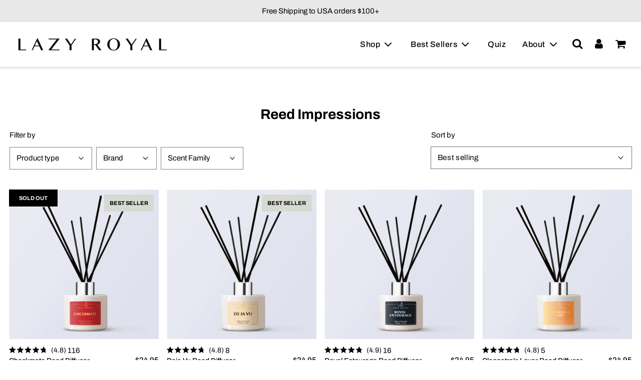

--- FILE ---
content_type: text/html; charset=utf-8
request_url: https://www.lazyroyal.com/collections/reed-impressions
body_size: 50500
content:
<!doctype html>
<html class="no-js" lang="en">
<head>
  
  <!-- Basic page needs ================================================== -->
  <meta charset="utf-8"><meta http-equiv="X-UA-Compatible" content="IE=edge">

  <link rel="preconnect" href="https://cdn.shopify.com" crossorigin><link rel="preconnect" href="https://fonts.shopifycdn.com" crossorigin><link rel="preload" href="//www.lazyroyal.com/cdn/shop/t/8/assets/theme.min.css?v=105163043433140054281698848278" as="style" />
  <link rel="preload" href="//www.lazyroyal.com/cdn/shop/t/8/assets/font-awesome.min.css?v=67234577834381952701698848278" as="style" onload="this.onload=null;this.rel='stylesheet'"/>
  <link rel="preload" href="//www.lazyroyal.com/cdn/shop/t/8/assets/swiper.min.css?v=88091268259482038431698848278" as="style" onload="this.onload=null;this.rel='stylesheet'"/>
  <link rel="preload" href="//www.lazyroyal.com/cdn/shop/t/8/assets/custom.css?v=105893045719278628631698848278" as="style" onload="this.onload=null;this.rel='stylesheet'"/>

  

  

  
    <link rel="shortcut icon" href="//www.lazyroyal.com/cdn/shop/files/logo---monkey-512-by-512_7c65ffbf-37f8-4784-9ca9-35ff612386b3_180x180_crop_center.gif?v=1657237608" type="image/png">
    <link rel="apple-touch-icon" sizes="180x180" href="//www.lazyroyal.com/cdn/shop/files/logo---monkey-512-by-512_7c65ffbf-37f8-4784-9ca9-35ff612386b3_180x180_crop_center.gif?v=1657237608">
    <link rel="apple-touch-icon-precomposed" sizes="180x180" href="//www.lazyroyal.com/cdn/shop/files/logo---monkey-512-by-512_7c65ffbf-37f8-4784-9ca9-35ff612386b3_180x180_crop_center.gif?v=1657237608">
    <link rel="icon" type="image/png" sizes="32x32" href="//www.lazyroyal.com/cdn/shop/files/logo---monkey-512-by-512_7c65ffbf-37f8-4784-9ca9-35ff612386b3_32x32_crop_center.gif?v=1657237608">
    <link rel="icon" type="image/png" sizes="194x194" href="//www.lazyroyal.com/cdn/shop/files/logo---monkey-512-by-512_7c65ffbf-37f8-4784-9ca9-35ff612386b3_194x194_crop_center.gif?v=1657237608">
    <link rel="icon" type="image/png" sizes="192x192" href="//www.lazyroyal.com/cdn/shop/files/logo---monkey-512-by-512_7c65ffbf-37f8-4784-9ca9-35ff612386b3_192x192_crop_center.gif?v=1657237608">
    <link rel="icon" type="image/png" sizes="16x16" href="//www.lazyroyal.com/cdn/shop/files/logo---monkey-512-by-512_7c65ffbf-37f8-4784-9ca9-35ff612386b3_16x16_crop_center.gif?v=1657237608">
  
<link rel="preload" as="font" href="//www.lazyroyal.com/cdn/fonts/archivo/archivo_n7.651b020b3543640c100112be6f1c1b8e816c7f13.woff2" type="font/woff2" crossorigin><link rel="preload" as="font" href="//www.lazyroyal.com/cdn/fonts/archivo/archivo_n4.dc8d917cc69af0a65ae04d01fd8eeab28a3573c9.woff2" type="font/woff2" crossorigin><link rel="preload" as="font" href="//www.lazyroyal.com/cdn/fonts/archivo/archivo_n5.272841b6d6b831864f7fecfa55541752bb399511.woff2" type="font/woff2" crossorigin><!-- Title and description ================================================== -->
  <title>
    Reed Impressions &ndash; Lazy Royal
  </title>

  

  <!-- Helpers ================================================== -->
  <!-- /snippets/social-meta-tags.liquid -->


<meta property="og:site_name" content="Lazy Royal">
<meta property="og:url" content="https://www.lazyroyal.com/collections/reed-impressions">
<meta property="og:title" content="Reed Impressions">
<meta property="og:type" content="product.group">
<meta property="og:description" content="Candles, Reed Diffusers and Car Fresheners redefined with luxury fragrances. We are a one stop shop for all dupe candles, dupe reed diffusers and dupe car fresheners.">

<meta property="og:image" content="http://www.lazyroyal.com/cdn/shop/files/checkmate-pic_2048x_bb5fa498-97e2-402d-9758-a9b15a954b4e_1200x1200.webp?v=1655230543">
<meta property="og:image:alt" content="Lazy Royal">
<meta property="og:image:secure_url" content="https://www.lazyroyal.com/cdn/shop/files/checkmate-pic_2048x_bb5fa498-97e2-402d-9758-a9b15a954b4e_1200x1200.webp?v=1655230543">


<meta name="twitter:card" content="summary_large_image">
<meta name="twitter:title" content="Reed Impressions">
<meta name="twitter:description" content="Candles, Reed Diffusers and Car Fresheners redefined with luxury fragrances. We are a one stop shop for all dupe candles, dupe reed diffusers and dupe car fresheners.">

  <link rel="canonical" href="https://www.lazyroyal.com/collections/reed-impressions"/>
  <meta name="viewport" content="width=device-width, initial-scale=1, shrink-to-fit=no">
  <meta name="theme-color" content="#000000">

  <!-- CSS ================================================== -->
  <style>
/*============================================================================
  #Typography
==============================================================================*/





@font-face {
  font-family: Archivo;
  font-weight: 700;
  font-style: normal;
  font-display: swap;
  src: url("//www.lazyroyal.com/cdn/fonts/archivo/archivo_n7.651b020b3543640c100112be6f1c1b8e816c7f13.woff2") format("woff2"),
       url("//www.lazyroyal.com/cdn/fonts/archivo/archivo_n7.7e9106d320e6594976a7dcb57957f3e712e83c96.woff") format("woff");
}

@font-face {
  font-family: Archivo;
  font-weight: 400;
  font-style: normal;
  font-display: swap;
  src: url("//www.lazyroyal.com/cdn/fonts/archivo/archivo_n4.dc8d917cc69af0a65ae04d01fd8eeab28a3573c9.woff2") format("woff2"),
       url("//www.lazyroyal.com/cdn/fonts/archivo/archivo_n4.bd6b9c34fdb81d7646836be8065ce3c80a2cc984.woff") format("woff");
}

@font-face {
  font-family: Archivo;
  font-weight: 500;
  font-style: normal;
  font-display: swap;
  src: url("//www.lazyroyal.com/cdn/fonts/archivo/archivo_n5.272841b6d6b831864f7fecfa55541752bb399511.woff2") format("woff2"),
       url("//www.lazyroyal.com/cdn/fonts/archivo/archivo_n5.27fb58a71a175084eb68e15500549a69fe15738e.woff") format("woff");
}


  @font-face {
  font-family: Archivo;
  font-weight: 900;
  font-style: normal;
  font-display: swap;
  src: url("//www.lazyroyal.com/cdn/fonts/archivo/archivo_n9.12ef35357717c3acd7239d3022e73672d432a214.woff2") format("woff2"),
       url("//www.lazyroyal.com/cdn/fonts/archivo/archivo_n9.cffc189f178401fe59b57c7928184932512feaee.woff") format("woff");
}




  @font-face {
  font-family: Archivo;
  font-weight: 700;
  font-style: normal;
  font-display: swap;
  src: url("//www.lazyroyal.com/cdn/fonts/archivo/archivo_n7.651b020b3543640c100112be6f1c1b8e816c7f13.woff2") format("woff2"),
       url("//www.lazyroyal.com/cdn/fonts/archivo/archivo_n7.7e9106d320e6594976a7dcb57957f3e712e83c96.woff") format("woff");
}




  @font-face {
  font-family: Archivo;
  font-weight: 400;
  font-style: italic;
  font-display: swap;
  src: url("//www.lazyroyal.com/cdn/fonts/archivo/archivo_i4.37d8c4e02dc4f8e8b559f47082eb24a5c48c2908.woff2") format("woff2"),
       url("//www.lazyroyal.com/cdn/fonts/archivo/archivo_i4.839d35d75c605237591e73815270f86ab696602c.woff") format("woff");
}




  @font-face {
  font-family: Archivo;
  font-weight: 700;
  font-style: italic;
  font-display: swap;
  src: url("//www.lazyroyal.com/cdn/fonts/archivo/archivo_i7.3dc798c6f261b8341dd97dd5c78d97d457c63517.woff2") format("woff2"),
       url("//www.lazyroyal.com/cdn/fonts/archivo/archivo_i7.3b65e9d326e7379bd5f15bcb927c5d533d950ff6.woff") format("woff");
}



/*============================================================================
  #General Variables
==============================================================================*/

:root {

  --font-weight-normal: 400;
  --font-weight-bold: 700;
  --font-weight-header-bold: 900;

  --header-font-stack: Archivo, sans-serif;
  --header-font-weight: 700;
  --header-font-style: normal;
  --header-text-size: 28;
  --header-text-size-px: 28px;

  --header-font-case: normal;
  --header-font-size: 16;
  --header-font-size-px: 16px;

  --heading-spacing: 0px;
  --heading-font-case: normal;
  --heading-font-stack: FontDrop;

  --body-font-stack: Archivo, sans-serif;
  --body-font-weight: 400;
  --body-font-style: normal;

  --navigation-font-stack: Archivo, sans-serif;
  --navigation-font-weight: 500;
  --navigation-font-style: normal;

  --base-font-size-int: 15;
  --base-font-size: 15px;

  --body-font-size-12-to-em: 0.8em;
  --body-font-size-14-to-em: 0.93em;
  --body-font-size-16-to-em: 1.07em;
  --body-font-size-18-to-em: 1.2em;
  --body-font-size-20-to-em: 1.33em;
  --body-font-size-22-to-em: 1.47em;
  --body-font-size-24-to-em: 1.6em;
  --body-font-size-28-to-em: 1.87em;
  --body-font-size-36-to-em: 2.4em;

  --sale-badge-color: #d7d9d3;
  --sold-out-badge-color: #000;
  --badge-font-color: #fff;

  --primary-btn-text-color: #fff;
  --primary-btn-bg-color: #000000;
  --primary-btn-bg-color-lighten50: #808080;
  --primary-btn-bg-color-opacity50: rgba(0, 0, 0, 0.5);
  --primary-btn-bg-hover-color: #d7d9d3;
  --primary-btn-text-hover-color: #fff;

  --button-text-case: none;
  --button-font-size: 12;
  --button-font-size-px: 12px;

  --secondary-btn-text-color: #fff;
  --secondary-btn-bg-color: #d7d9d3;
  --secondary-btn-bg-color-lighten: #ffffff;
  --secondary-btn-bg-hover-color: #000000;
  --secondary-btn-bg-text-hover-color: #fff;

  

  
    --alt-btn-font-style: normal;
    --alt-btn-font-weight: 400;
    

  --text-color: #000000;
  --text-color-lighten5: #0d0d0d;
  --text-color-lighten70: #b3b3b3;
  --text-color-transparent05: rgba(0, 0, 0, 0.05);
  --text-color-transparent15: rgba(0, 0, 0, 0.15);
  --text-color-transparent5: rgba(0, 0, 0, 0.5);
  --text-color-transparent6: rgba(0, 0, 0, 0.6);
  --text-color-transparent7: rgba(0, 0, 0, 0.7);
  --text-color-transparent8: rgba(0, 0, 0, 0.8);

  --product-page-font-size: 24;
  --product-page-font-size-px: 24px;
  --product-page-font-case: normal;

  
  --product-page-font-weight: 500;
  

  --link-color: #000000;
  --on-sale-color: #373737;

  --body-color: #fff;
  --body-color-darken10: #e6e6e6;
  --body-color-transparent00: rgba(255, 255, 255, 0);
  --body-color-transparent90: rgba(255, 255, 255, 0.9);

  --body-secondary-color: #d7d9d3;
  --body-secondary-color-transparent00: rgba(215, 217, 211, 0);
  --body-secondary-color-darken05: #cbcdc5;

  --color-primary-background: #fff;
  --color-primary-background-rgb: 255, 255, 255;
  --color-secondary-background: #d7d9d3;

  --cart-background-color: #d7d9d3;

  --border-color: rgba(0, 0, 0, 0.5);
  --border-color-darken10: #000000;

  --header-color: #fff;
  --header-color-darken5: #f2f2f2;
  --header-color-lighten5: #ffffff;

  --header-border-color: rgba(0,0,0,0);

  --announcement-text-size: 14px;
  --announcement-text-spacing: 1px;
  --announcement-text-case: none;

  
      --announcement-font-style: normal;
      --announcement-font-weight: 400;
    

  --logo-font-size: 18px;

  --overlay-header-text-color: #333;
  --nav-text-color: #000000;
  --nav-text-hover: #d7d9d3;

  --color-scheme-light-background: #ffffff;
  --color-scheme-light-background-lighten5: #ffffff;
  --color-scheme-light-text: #000000;
  --color-scheme-light-text-transparent60: rgba(0, 0, 0, 0.6);

  --color-scheme-feature-background: #5e5e5e;
  --color-scheme-feature-background-lighten5: #6b6b6b;
  --color-scheme-feature-text: #fff;
  --color-scheme-feature-text-transparent60: rgba(255, 255, 255, 0.6);

  --homepage-sections-accent-secondary-color-transparent60: rgba(255, 255, 255, 0.6);

  --color-scheme-dark-background: #000000;
  --color-scheme-dark-text: #fff;
  --color-scheme-dark-text-transparent60: rgba(255, 255, 255, 0.6);

  --filter-bg-color: rgba(0, 0, 0, 0.1);

  --color-footer-bg: #e8e8e8;
  --color-footer-bg-darken5: #dbdbdb;
  --color-footer-text: #000;
  --color-footer-text-darken10: #000000;
  --color-footer-border: rgba(0, 0, 0, 0.1);

  --popup-text-color: #000;
  --popup-text-color-lighten10: #1a1a1a;
  --popup-bg-color: #fff;

  --menu-drawer-color: #fff;
  --menu-drawer-color-darken5: #f2f2f2;
  --menu-drawer-text-color: #333;
  --menu-drawer-border-color: rgba(51, 51, 51, 0.1);
  --menu-drawer-text-hover-color: #9F9F9F;

  --cart-drawer-color: #fff;
  --cart-drawer-text-color: #333;
  --cart-drawer-text-color-lighten10: #4d4d4d;
  --cart-drawer-border-color: rgba(51, 51, 51, 0.5);

  --fancybox-overlay: url('//www.lazyroyal.com/cdn/shop/t/8/assets/fancybox_overlay.png?v=61793926319831825281698848278');

  /* Shop Pay Installments variables */
  --color-body: #d7d9d3;
  --color-bg: #d7d9d3;
}
</style>

  <style data-shopify>
    *,
    *::before,
    *::after {
      box-sizing: inherit;
    }

    html {
      box-sizing: border-box;
      background-color: var(--body-color);
      height: 100%;
      margin: 0;
    }

    body {
      background-color: var(--body-color);
      min-height: 100%;
      margin: 0;
      display: grid;
      grid-template-rows: auto auto 1fr auto;
      grid-template-columns: 100%;
    }

    .sr-only {
      position: absolute;
      width: 1px;
      height: 1px;
      padding: 0;
      margin: -1px;
      overflow: hidden;
      clip: rect(0, 0, 0, 0);
      border: 0;
    }

    .sr-only-focusable:active, .sr-only-focusable:focus {
      position: static;
      width: auto;
      height: auto;
      margin: 0;
      overflow: visible;
      clip: auto;
    }
  </style>

  <!-- Header hook for plugins ================================================== -->
  <script>window.performance && window.performance.mark && window.performance.mark('shopify.content_for_header.start');</script><meta name="facebook-domain-verification" content="5k1sdxetw8457j1xb42kll5v1at7rf">
<meta id="shopify-digital-wallet" name="shopify-digital-wallet" content="/55445389393/digital_wallets/dialog">
<meta name="shopify-checkout-api-token" content="b4223d3db3b02069218c476f625569d2">
<link rel="alternate" type="application/atom+xml" title="Feed" href="/collections/reed-impressions.atom" />
<link rel="next" href="/collections/reed-impressions?page=2">
<link rel="alternate" type="application/json+oembed" href="https://www.lazyroyal.com/collections/reed-impressions.oembed">
<script async="async" src="/checkouts/internal/preloads.js?locale=en-US"></script>
<link rel="preconnect" href="https://shop.app" crossorigin="anonymous">
<script async="async" src="https://shop.app/checkouts/internal/preloads.js?locale=en-US&shop_id=55445389393" crossorigin="anonymous"></script>
<script id="apple-pay-shop-capabilities" type="application/json">{"shopId":55445389393,"countryCode":"US","currencyCode":"USD","merchantCapabilities":["supports3DS"],"merchantId":"gid:\/\/shopify\/Shop\/55445389393","merchantName":"Lazy Royal","requiredBillingContactFields":["postalAddress","email","phone"],"requiredShippingContactFields":["postalAddress","email","phone"],"shippingType":"shipping","supportedNetworks":["visa","masterCard","amex","discover","elo","jcb"],"total":{"type":"pending","label":"Lazy Royal","amount":"1.00"},"shopifyPaymentsEnabled":true,"supportsSubscriptions":true}</script>
<script id="shopify-features" type="application/json">{"accessToken":"b4223d3db3b02069218c476f625569d2","betas":["rich-media-storefront-analytics"],"domain":"www.lazyroyal.com","predictiveSearch":true,"shopId":55445389393,"locale":"en"}</script>
<script>var Shopify = Shopify || {};
Shopify.shop = "lazyroyal.myshopify.com";
Shopify.locale = "en";
Shopify.currency = {"active":"USD","rate":"1.0"};
Shopify.country = "US";
Shopify.theme = {"name":"Flow - 6.28.22 [Okendo Update]","id":125193584721,"schema_name":"Flow","schema_version":"31.0.1","theme_store_id":801,"role":"main"};
Shopify.theme.handle = "null";
Shopify.theme.style = {"id":null,"handle":null};
Shopify.cdnHost = "www.lazyroyal.com/cdn";
Shopify.routes = Shopify.routes || {};
Shopify.routes.root = "/";</script>
<script type="module">!function(o){(o.Shopify=o.Shopify||{}).modules=!0}(window);</script>
<script>!function(o){function n(){var o=[];function n(){o.push(Array.prototype.slice.apply(arguments))}return n.q=o,n}var t=o.Shopify=o.Shopify||{};t.loadFeatures=n(),t.autoloadFeatures=n()}(window);</script>
<script>
  window.ShopifyPay = window.ShopifyPay || {};
  window.ShopifyPay.apiHost = "shop.app\/pay";
  window.ShopifyPay.redirectState = null;
</script>
<script id="shop-js-analytics" type="application/json">{"pageType":"collection"}</script>
<script defer="defer" async type="module" src="//www.lazyroyal.com/cdn/shopifycloud/shop-js/modules/v2/client.init-shop-cart-sync_BT-GjEfc.en.esm.js"></script>
<script defer="defer" async type="module" src="//www.lazyroyal.com/cdn/shopifycloud/shop-js/modules/v2/chunk.common_D58fp_Oc.esm.js"></script>
<script defer="defer" async type="module" src="//www.lazyroyal.com/cdn/shopifycloud/shop-js/modules/v2/chunk.modal_xMitdFEc.esm.js"></script>
<script type="module">
  await import("//www.lazyroyal.com/cdn/shopifycloud/shop-js/modules/v2/client.init-shop-cart-sync_BT-GjEfc.en.esm.js");
await import("//www.lazyroyal.com/cdn/shopifycloud/shop-js/modules/v2/chunk.common_D58fp_Oc.esm.js");
await import("//www.lazyroyal.com/cdn/shopifycloud/shop-js/modules/v2/chunk.modal_xMitdFEc.esm.js");

  window.Shopify.SignInWithShop?.initShopCartSync?.({"fedCMEnabled":true,"windoidEnabled":true});

</script>
<script>
  window.Shopify = window.Shopify || {};
  if (!window.Shopify.featureAssets) window.Shopify.featureAssets = {};
  window.Shopify.featureAssets['shop-js'] = {"shop-cart-sync":["modules/v2/client.shop-cart-sync_DZOKe7Ll.en.esm.js","modules/v2/chunk.common_D58fp_Oc.esm.js","modules/v2/chunk.modal_xMitdFEc.esm.js"],"init-fed-cm":["modules/v2/client.init-fed-cm_B6oLuCjv.en.esm.js","modules/v2/chunk.common_D58fp_Oc.esm.js","modules/v2/chunk.modal_xMitdFEc.esm.js"],"shop-cash-offers":["modules/v2/client.shop-cash-offers_D2sdYoxE.en.esm.js","modules/v2/chunk.common_D58fp_Oc.esm.js","modules/v2/chunk.modal_xMitdFEc.esm.js"],"shop-login-button":["modules/v2/client.shop-login-button_QeVjl5Y3.en.esm.js","modules/v2/chunk.common_D58fp_Oc.esm.js","modules/v2/chunk.modal_xMitdFEc.esm.js"],"pay-button":["modules/v2/client.pay-button_DXTOsIq6.en.esm.js","modules/v2/chunk.common_D58fp_Oc.esm.js","modules/v2/chunk.modal_xMitdFEc.esm.js"],"shop-button":["modules/v2/client.shop-button_DQZHx9pm.en.esm.js","modules/v2/chunk.common_D58fp_Oc.esm.js","modules/v2/chunk.modal_xMitdFEc.esm.js"],"avatar":["modules/v2/client.avatar_BTnouDA3.en.esm.js"],"init-windoid":["modules/v2/client.init-windoid_CR1B-cfM.en.esm.js","modules/v2/chunk.common_D58fp_Oc.esm.js","modules/v2/chunk.modal_xMitdFEc.esm.js"],"init-shop-for-new-customer-accounts":["modules/v2/client.init-shop-for-new-customer-accounts_C_vY_xzh.en.esm.js","modules/v2/client.shop-login-button_QeVjl5Y3.en.esm.js","modules/v2/chunk.common_D58fp_Oc.esm.js","modules/v2/chunk.modal_xMitdFEc.esm.js"],"init-shop-email-lookup-coordinator":["modules/v2/client.init-shop-email-lookup-coordinator_BI7n9ZSv.en.esm.js","modules/v2/chunk.common_D58fp_Oc.esm.js","modules/v2/chunk.modal_xMitdFEc.esm.js"],"init-shop-cart-sync":["modules/v2/client.init-shop-cart-sync_BT-GjEfc.en.esm.js","modules/v2/chunk.common_D58fp_Oc.esm.js","modules/v2/chunk.modal_xMitdFEc.esm.js"],"shop-toast-manager":["modules/v2/client.shop-toast-manager_DiYdP3xc.en.esm.js","modules/v2/chunk.common_D58fp_Oc.esm.js","modules/v2/chunk.modal_xMitdFEc.esm.js"],"init-customer-accounts":["modules/v2/client.init-customer-accounts_D9ZNqS-Q.en.esm.js","modules/v2/client.shop-login-button_QeVjl5Y3.en.esm.js","modules/v2/chunk.common_D58fp_Oc.esm.js","modules/v2/chunk.modal_xMitdFEc.esm.js"],"init-customer-accounts-sign-up":["modules/v2/client.init-customer-accounts-sign-up_iGw4briv.en.esm.js","modules/v2/client.shop-login-button_QeVjl5Y3.en.esm.js","modules/v2/chunk.common_D58fp_Oc.esm.js","modules/v2/chunk.modal_xMitdFEc.esm.js"],"shop-follow-button":["modules/v2/client.shop-follow-button_CqMgW2wH.en.esm.js","modules/v2/chunk.common_D58fp_Oc.esm.js","modules/v2/chunk.modal_xMitdFEc.esm.js"],"checkout-modal":["modules/v2/client.checkout-modal_xHeaAweL.en.esm.js","modules/v2/chunk.common_D58fp_Oc.esm.js","modules/v2/chunk.modal_xMitdFEc.esm.js"],"shop-login":["modules/v2/client.shop-login_D91U-Q7h.en.esm.js","modules/v2/chunk.common_D58fp_Oc.esm.js","modules/v2/chunk.modal_xMitdFEc.esm.js"],"lead-capture":["modules/v2/client.lead-capture_BJmE1dJe.en.esm.js","modules/v2/chunk.common_D58fp_Oc.esm.js","modules/v2/chunk.modal_xMitdFEc.esm.js"],"payment-terms":["modules/v2/client.payment-terms_Ci9AEqFq.en.esm.js","modules/v2/chunk.common_D58fp_Oc.esm.js","modules/v2/chunk.modal_xMitdFEc.esm.js"]};
</script>
<script>(function() {
  var isLoaded = false;
  function asyncLoad() {
    if (isLoaded) return;
    isLoaded = true;
    var urls = ["https:\/\/s3.eu-west-1.amazonaws.com\/production-klarna-il-shopify-osm\/c3d88faaccfe38f80c12c3720c99d87fd3161a3a\/lazyroyal.myshopify.com-1710211899923.js?shop=lazyroyal.myshopify.com","https:\/\/search-us3.omegacommerce.com\/instant\/initjs?ID=f9c1e23c-3988-4a67-84cd-ec54a004741b\u0026shop=lazyroyal.myshopify.com","https:\/\/cdn.rebuyengine.com\/onsite\/js\/rebuy.js?shop=lazyroyal.myshopify.com","https:\/\/cdn.hextom.com\/js\/eventpromotionbar.js?shop=lazyroyal.myshopify.com","https:\/\/na.shgcdn3.com\/pixel-collector.js?shop=lazyroyal.myshopify.com"];
    for (var i = 0; i < urls.length; i++) {
      var s = document.createElement('script');
      s.type = 'text/javascript';
      s.async = true;
      s.src = urls[i];
      var x = document.getElementsByTagName('script')[0];
      x.parentNode.insertBefore(s, x);
    }
  };
  if(window.attachEvent) {
    window.attachEvent('onload', asyncLoad);
  } else {
    window.addEventListener('load', asyncLoad, false);
  }
})();</script>
<script id="__st">var __st={"a":55445389393,"offset":-18000,"reqid":"2acac95b-3154-4f1d-ad2c-e91bc00541b5-1769465243","pageurl":"www.lazyroyal.com\/collections\/reed-impressions","u":"bd40bec296ca","p":"collection","rtyp":"collection","rid":266240589905};</script>
<script>window.ShopifyPaypalV4VisibilityTracking = true;</script>
<script id="captcha-bootstrap">!function(){'use strict';const t='contact',e='account',n='new_comment',o=[[t,t],['blogs',n],['comments',n],[t,'customer']],c=[[e,'customer_login'],[e,'guest_login'],[e,'recover_customer_password'],[e,'create_customer']],r=t=>t.map((([t,e])=>`form[action*='/${t}']:not([data-nocaptcha='true']) input[name='form_type'][value='${e}']`)).join(','),a=t=>()=>t?[...document.querySelectorAll(t)].map((t=>t.form)):[];function s(){const t=[...o],e=r(t);return a(e)}const i='password',u='form_key',d=['recaptcha-v3-token','g-recaptcha-response','h-captcha-response',i],f=()=>{try{return window.sessionStorage}catch{return}},m='__shopify_v',_=t=>t.elements[u];function p(t,e,n=!1){try{const o=window.sessionStorage,c=JSON.parse(o.getItem(e)),{data:r}=function(t){const{data:e,action:n}=t;return t[m]||n?{data:e,action:n}:{data:t,action:n}}(c);for(const[e,n]of Object.entries(r))t.elements[e]&&(t.elements[e].value=n);n&&o.removeItem(e)}catch(o){console.error('form repopulation failed',{error:o})}}const l='form_type',E='cptcha';function T(t){t.dataset[E]=!0}const w=window,h=w.document,L='Shopify',v='ce_forms',y='captcha';let A=!1;((t,e)=>{const n=(g='f06e6c50-85a8-45c8-87d0-21a2b65856fe',I='https://cdn.shopify.com/shopifycloud/storefront-forms-hcaptcha/ce_storefront_forms_captcha_hcaptcha.v1.5.2.iife.js',D={infoText:'Protected by hCaptcha',privacyText:'Privacy',termsText:'Terms'},(t,e,n)=>{const o=w[L][v],c=o.bindForm;if(c)return c(t,g,e,D).then(n);var r;o.q.push([[t,g,e,D],n]),r=I,A||(h.body.append(Object.assign(h.createElement('script'),{id:'captcha-provider',async:!0,src:r})),A=!0)});var g,I,D;w[L]=w[L]||{},w[L][v]=w[L][v]||{},w[L][v].q=[],w[L][y]=w[L][y]||{},w[L][y].protect=function(t,e){n(t,void 0,e),T(t)},Object.freeze(w[L][y]),function(t,e,n,w,h,L){const[v,y,A,g]=function(t,e,n){const i=e?o:[],u=t?c:[],d=[...i,...u],f=r(d),m=r(i),_=r(d.filter((([t,e])=>n.includes(e))));return[a(f),a(m),a(_),s()]}(w,h,L),I=t=>{const e=t.target;return e instanceof HTMLFormElement?e:e&&e.form},D=t=>v().includes(t);t.addEventListener('submit',(t=>{const e=I(t);if(!e)return;const n=D(e)&&!e.dataset.hcaptchaBound&&!e.dataset.recaptchaBound,o=_(e),c=g().includes(e)&&(!o||!o.value);(n||c)&&t.preventDefault(),c&&!n&&(function(t){try{if(!f())return;!function(t){const e=f();if(!e)return;const n=_(t);if(!n)return;const o=n.value;o&&e.removeItem(o)}(t);const e=Array.from(Array(32),(()=>Math.random().toString(36)[2])).join('');!function(t,e){_(t)||t.append(Object.assign(document.createElement('input'),{type:'hidden',name:u})),t.elements[u].value=e}(t,e),function(t,e){const n=f();if(!n)return;const o=[...t.querySelectorAll(`input[type='${i}']`)].map((({name:t})=>t)),c=[...d,...o],r={};for(const[a,s]of new FormData(t).entries())c.includes(a)||(r[a]=s);n.setItem(e,JSON.stringify({[m]:1,action:t.action,data:r}))}(t,e)}catch(e){console.error('failed to persist form',e)}}(e),e.submit())}));const S=(t,e)=>{t&&!t.dataset[E]&&(n(t,e.some((e=>e===t))),T(t))};for(const o of['focusin','change'])t.addEventListener(o,(t=>{const e=I(t);D(e)&&S(e,y())}));const B=e.get('form_key'),M=e.get(l),P=B&&M;t.addEventListener('DOMContentLoaded',(()=>{const t=y();if(P)for(const e of t)e.elements[l].value===M&&p(e,B);[...new Set([...A(),...v().filter((t=>'true'===t.dataset.shopifyCaptcha))])].forEach((e=>S(e,t)))}))}(h,new URLSearchParams(w.location.search),n,t,e,['guest_login'])})(!0,!0)}();</script>
<script integrity="sha256-4kQ18oKyAcykRKYeNunJcIwy7WH5gtpwJnB7kiuLZ1E=" data-source-attribution="shopify.loadfeatures" defer="defer" src="//www.lazyroyal.com/cdn/shopifycloud/storefront/assets/storefront/load_feature-a0a9edcb.js" crossorigin="anonymous"></script>
<script crossorigin="anonymous" defer="defer" src="//www.lazyroyal.com/cdn/shopifycloud/storefront/assets/shopify_pay/storefront-65b4c6d7.js?v=20250812"></script>
<script data-source-attribution="shopify.dynamic_checkout.dynamic.init">var Shopify=Shopify||{};Shopify.PaymentButton=Shopify.PaymentButton||{isStorefrontPortableWallets:!0,init:function(){window.Shopify.PaymentButton.init=function(){};var t=document.createElement("script");t.src="https://www.lazyroyal.com/cdn/shopifycloud/portable-wallets/latest/portable-wallets.en.js",t.type="module",document.head.appendChild(t)}};
</script>
<script data-source-attribution="shopify.dynamic_checkout.buyer_consent">
  function portableWalletsHideBuyerConsent(e){var t=document.getElementById("shopify-buyer-consent"),n=document.getElementById("shopify-subscription-policy-button");t&&n&&(t.classList.add("hidden"),t.setAttribute("aria-hidden","true"),n.removeEventListener("click",e))}function portableWalletsShowBuyerConsent(e){var t=document.getElementById("shopify-buyer-consent"),n=document.getElementById("shopify-subscription-policy-button");t&&n&&(t.classList.remove("hidden"),t.removeAttribute("aria-hidden"),n.addEventListener("click",e))}window.Shopify?.PaymentButton&&(window.Shopify.PaymentButton.hideBuyerConsent=portableWalletsHideBuyerConsent,window.Shopify.PaymentButton.showBuyerConsent=portableWalletsShowBuyerConsent);
</script>
<script data-source-attribution="shopify.dynamic_checkout.cart.bootstrap">document.addEventListener("DOMContentLoaded",(function(){function t(){return document.querySelector("shopify-accelerated-checkout-cart, shopify-accelerated-checkout")}if(t())Shopify.PaymentButton.init();else{new MutationObserver((function(e,n){t()&&(Shopify.PaymentButton.init(),n.disconnect())})).observe(document.body,{childList:!0,subtree:!0})}}));
</script>
<link id="shopify-accelerated-checkout-styles" rel="stylesheet" media="screen" href="https://www.lazyroyal.com/cdn/shopifycloud/portable-wallets/latest/accelerated-checkout-backwards-compat.css" crossorigin="anonymous">
<style id="shopify-accelerated-checkout-cart">
        #shopify-buyer-consent {
  margin-top: 1em;
  display: inline-block;
  width: 100%;
}

#shopify-buyer-consent.hidden {
  display: none;
}

#shopify-subscription-policy-button {
  background: none;
  border: none;
  padding: 0;
  text-decoration: underline;
  font-size: inherit;
  cursor: pointer;
}

#shopify-subscription-policy-button::before {
  box-shadow: none;
}

      </style>

<script>window.performance && window.performance.mark && window.performance.mark('shopify.content_for_header.end');</script>

  <script>window.BOLD = window.BOLD || {};
    window.BOLD.common = window.BOLD.common || {};
    window.BOLD.common.Shopify = window.BOLD.common.Shopify || {};

    window.BOLD.common.Shopify.shop = {
        domain: 'www.lazyroyal.com',
        permanent_domain: 'lazyroyal.myshopify.com',
        url: 'https://www.lazyroyal.com',
        secure_url: 'https://www.lazyroyal.com',
        money_format: "\u003cspan class=money\u003e${{amount}}\u003c\/span\u003e",
        currency: "USD"
    };

    window.BOLD.common.Shopify.cart = {"note":null,"attributes":{},"original_total_price":0,"total_price":0,"total_discount":0,"total_weight":0.0,"item_count":0,"items":[],"requires_shipping":false,"currency":"USD","items_subtotal_price":0,"cart_level_discount_applications":[],"checkout_charge_amount":0};
    window.BOLD.common.template = 'collection';window.BOLD.common.Shopify.formatMoney = function(money, format) {
        function n(t, e) {
            return "undefined" == typeof t ? e : t
        }
        function r(t, e, r, i) {
            if (e = n(e, 2),
            r = n(r, ","),
            i = n(i, "."),
            isNaN(t) || null == t)
                return 0;
            t = (t / 100).toFixed(e);
            var o = t.split(".")
              , a = o[0].replace(/(\d)(?=(\d\d\d)+(?!\d))/g, "$1" + r)
              , s = o[1] ? i + o[1] : "";
            return a + s
        }
        "string" == typeof money && (money = money.replace(".", ""));
        var i = ""
          , o = /\{\{\s*(\w+)\s*\}\}/
          , a = format || window.BOLD.common.Shopify.shop.money_format || window.Shopify.money_format || "$ {{ amount }}";
        switch (a.match(o)[1]) {
            case "amount":
                i = r(money, 2);
                break;
            case "amount_no_decimals":
                i = r(money, 0);
                break;
            case "amount_with_comma_separator":
                i = r(money, 2, ".", ",");
                break;
            case "amount_no_decimals_with_comma_separator":
                i = r(money, 0, ".", ",");
                break;
            case "amount_with_space_separator":
                i = r(money, 2, ".", " ");
                break;
            case "amount_no_decimals_with_space_separator":
                i = r(money, 0, ".", " ");
                break;
        }
        return a.replace(o, i);
    };

    window.BOLD.common.Shopify.saveProduct = function (handle, product) {
        if (typeof handle === 'string' && typeof window.BOLD.common.Shopify.products[handle] === 'undefined') {
            if (typeof product === 'number') {
                window.BOLD.common.Shopify.handles[product] = handle;
                product = { id: product };
            }
            window.BOLD.common.Shopify.products[handle] = product;
        }
    };

	window.BOLD.common.Shopify.saveVariant = function (variant_id, variant) {
		if (typeof variant_id === 'number' && typeof window.BOLD.common.Shopify.variants[variant_id] === 'undefined') {
			window.BOLD.common.Shopify.variants[variant_id] = variant;
		}
	};window.BOLD.common.Shopify.products = window.BOLD.common.Shopify.products || {};
    window.BOLD.common.Shopify.variants = window.BOLD.common.Shopify.variants || {};
    window.BOLD.common.Shopify.handles = window.BOLD.common.Shopify.handles || {};window.BOLD.common.Shopify.saveProduct(null, null);window.BOLD.common.Shopify.saveProduct("checkmate-reed-diffuser", 6790966706257);window.BOLD.common.Shopify.saveVariant(39966793859153, {product_id: 6790966706257, price: 2495, group_id: 'null'});window.BOLD.common.Shopify.saveProduct("deja-vu-reed-diffuser", 6827626102865);window.BOLD.common.Shopify.saveVariant(39914510221393, {product_id: 6827626102865, price: 2495, group_id: 'null'});window.BOLD.common.Shopify.saveProduct("royal-entourage-reed-diffuser", 6827653529681);window.BOLD.common.Shopify.saveVariant(39913704521809, {product_id: 6827653529681, price: 2495, group_id: 'null'});window.BOLD.common.Shopify.saveProduct("cleopatras-lover-reed-diffuser", 6827615682641);window.BOLD.common.Shopify.saveVariant(39923204948049, {product_id: 6827615682641, price: 2495, group_id: 'null'});window.BOLD.common.Shopify.saveProduct("cigars-in-bed-reed-diffuser", 6827610308689);window.BOLD.common.Shopify.saveVariant(39914504880209, {product_id: 6827610308689, price: 2495, group_id: 'null'});window.BOLD.common.Shopify.saveProduct("hamptons-tan-reed-diffuser", 6827641503825);window.BOLD.common.Shopify.saveVariant(39914516119633, {product_id: 6827641503825, price: 2495, group_id: 'null'});window.BOLD.common.Shopify.saveProduct("swan-lake-reed-diffuser", 6827660509265);window.BOLD.common.Shopify.saveVariant(39914525360209, {product_id: 6827660509265, price: 2495, group_id: 'null'});window.BOLD.common.Shopify.saveProduct("lost-in-the-louvre-reed-diffuser", 6827650449489);window.BOLD.common.Shopify.saveVariant(39914521755729, {product_id: 6827650449489, price: 2495, group_id: 'null'});window.BOLD.common.Shopify.saveProduct("painted-by-picasso-reed-diffuser", 6827652972625);window.BOLD.common.Shopify.saveVariant(39913694429265, {product_id: 6827652972625, price: 2495, group_id: 'null'});window.BOLD.common.Shopify.saveProduct("serengeti-reed-diffuser", 6827654807633);window.BOLD.common.Shopify.saveVariant(39913730310225, {product_id: 6827654807633, price: 2295, group_id: 'null'});window.BOLD.common.Shopify.saveProduct("born-in-eden-reed-diffuser", 6827601231953);window.BOLD.common.Shopify.saveVariant(39913693511761, {product_id: 6827601231953, price: 2295, group_id: 'null'});window.BOLD.common.Shopify.saveProduct("courchevel-bonfire-reed-diffuser", 6827619385425);window.BOLD.common.Shopify.saveVariant(39914506944593, {product_id: 6827619385425, price: 2295, group_id: 'null'});window.BOLD.common.Shopify.saveProduct("faberge-egg-reed-diffuser", 6827639046225);window.BOLD.common.Shopify.saveVariant(39914512842833, {product_id: 6827639046225, price: 2495, group_id: 'null'});window.BOLD.common.Shopify.saveProduct("1001-nights-reed-diffuser", 6827582980177);window.BOLD.common.Shopify.saveVariant(39913673130065, {product_id: 6827582980177, price: 2295, group_id: 'null'});window.BOLD.common.Shopify.saveProduct("saints-den-reed-diffuser", 6827674861649);window.BOLD.common.Shopify.saveVariant(39815204864081, {product_id: 6827674861649, price: 2495, group_id: 'null'});window.BOLD.common.Shopify.saveProduct("narcissus-reed-diffuser", 6827652448337);window.BOLD.common.Shopify.saveVariant(39914522607697, {product_id: 6827652448337, price: 2495, group_id: 'null'});window.BOLD.common.Shopify.metafields = window.BOLD.common.Shopify.metafields || {};window.BOLD.common.Shopify.metafields["bold_rp"] = {};window.BOLD.common.cacheParams = window.BOLD.common.cacheParams || {};
    window.BOLD.common.cacheParams.bundles = 1665090222;

</script>

<script src="https://bundles.boldapps.net/js/bundles.js" type="text/javascript"></script>
<link href="//www.lazyroyal.com/cdn/shop/t/8/assets/bold-bundles.css?v=171383819216389745841698848278" rel="stylesheet" type="text/css" media="all" />


  

  

  <script>document.documentElement.className = document.documentElement.className.replace('no-js', 'js');</script>

  

<script type="text/javascript">
  
    window.SHG_CUSTOMER = null;
  
</script>










  

















 
<!-- BEGIN app block: shopify://apps/okendo/blocks/theme-settings/bb689e69-ea70-4661-8fb7-ad24a2e23c29 --><!-- BEGIN app snippet: header-metafields -->










    <style type="text/css" data-href="https://d3hw6dc1ow8pp2.cloudfront.net/reviews-widget-plus/css/okendo-reviews-styles.8dfe73f0.css"></style><style type="text/css" data-href="https://d3hw6dc1ow8pp2.cloudfront.net/reviews-widget-plus/css/modules/okendo-star-rating.86dbf7f0.css"></style><style type="text/css">.okeReviews[data-oke-container],div.okeReviews{font-size:14px;font-size:var(--oke-text-regular);font-weight:400;font-family:var(--oke-text-fontFamily);line-height:1.6}.okeReviews[data-oke-container] *,.okeReviews[data-oke-container] :after,.okeReviews[data-oke-container] :before,div.okeReviews *,div.okeReviews :after,div.okeReviews :before{box-sizing:border-box}.okeReviews[data-oke-container] h1,.okeReviews[data-oke-container] h2,.okeReviews[data-oke-container] h3,.okeReviews[data-oke-container] h4,.okeReviews[data-oke-container] h5,.okeReviews[data-oke-container] h6,div.okeReviews h1,div.okeReviews h2,div.okeReviews h3,div.okeReviews h4,div.okeReviews h5,div.okeReviews h6{font-size:1em;font-weight:400;line-height:1.4;margin:0}.okeReviews[data-oke-container] ul,div.okeReviews ul{padding:0;margin:0}.okeReviews[data-oke-container] li,div.okeReviews li{list-style-type:none;padding:0}.okeReviews[data-oke-container] p,div.okeReviews p{line-height:1.8;margin:0 0 4px}.okeReviews[data-oke-container] p:last-child,div.okeReviews p:last-child{margin-bottom:0}.okeReviews[data-oke-container] a,div.okeReviews a{text-decoration:none;color:inherit}.okeReviews[data-oke-container] button,div.okeReviews button{border-radius:0;border:0;box-shadow:none;margin:0;width:auto;min-width:auto;padding:0;background-color:transparent;min-height:auto}.okeReviews[data-oke-container] button,.okeReviews[data-oke-container] input,.okeReviews[data-oke-container] select,.okeReviews[data-oke-container] textarea,div.okeReviews button,div.okeReviews input,div.okeReviews select,div.okeReviews textarea{font-family:inherit;font-size:1em}.okeReviews[data-oke-container] label,.okeReviews[data-oke-container] select,div.okeReviews label,div.okeReviews select{display:inline}.okeReviews[data-oke-container] select,div.okeReviews select{width:auto}.okeReviews[data-oke-container] article,.okeReviews[data-oke-container] aside,div.okeReviews article,div.okeReviews aside{margin:0}.okeReviews[data-oke-container] table,div.okeReviews table{background:transparent;border:0;border-collapse:collapse;border-spacing:0;font-family:inherit;font-size:1em;table-layout:auto}.okeReviews[data-oke-container] table td,.okeReviews[data-oke-container] table th,.okeReviews[data-oke-container] table tr,div.okeReviews table td,div.okeReviews table th,div.okeReviews table tr{border:0;font-family:inherit;font-size:1em}.okeReviews[data-oke-container] table td,.okeReviews[data-oke-container] table th,div.okeReviews table td,div.okeReviews table th{background:transparent;font-weight:400;letter-spacing:normal;padding:0;text-align:left;text-transform:none;vertical-align:middle}.okeReviews[data-oke-container] table tr:hover td,.okeReviews[data-oke-container] table tr:hover th,div.okeReviews table tr:hover td,div.okeReviews table tr:hover th{background:transparent}.okeReviews[data-oke-container] fieldset,div.okeReviews fieldset{border:0;padding:0;margin:0;min-width:0}.okeReviews[data-oke-container] img,div.okeReviews img{max-width:none}.okeReviews[data-oke-container] div:empty,div.okeReviews div:empty{display:block}.okeReviews[data-oke-container] .oke-icon:before,div.okeReviews .oke-icon:before{font-family:oke-widget-icons!important;font-style:normal;font-weight:400;font-variant:normal;text-transform:none;line-height:1;-webkit-font-smoothing:antialiased;-moz-osx-font-smoothing:grayscale;color:inherit}.okeReviews[data-oke-container] .oke-icon--select-arrow:before,div.okeReviews .oke-icon--select-arrow:before{content:""}.okeReviews[data-oke-container] .oke-icon--loading:before,div.okeReviews .oke-icon--loading:before{content:""}.okeReviews[data-oke-container] .oke-icon--pencil:before,div.okeReviews .oke-icon--pencil:before{content:""}.okeReviews[data-oke-container] .oke-icon--filter:before,div.okeReviews .oke-icon--filter:before{content:""}.okeReviews[data-oke-container] .oke-icon--play:before,div.okeReviews .oke-icon--play:before{content:""}.okeReviews[data-oke-container] .oke-icon--tick-circle:before,div.okeReviews .oke-icon--tick-circle:before{content:""}.okeReviews[data-oke-container] .oke-icon--chevron-left:before,div.okeReviews .oke-icon--chevron-left:before{content:""}.okeReviews[data-oke-container] .oke-icon--chevron-right:before,div.okeReviews .oke-icon--chevron-right:before{content:""}.okeReviews[data-oke-container] .oke-icon--thumbs-down:before,div.okeReviews .oke-icon--thumbs-down:before{content:""}.okeReviews[data-oke-container] .oke-icon--thumbs-up:before,div.okeReviews .oke-icon--thumbs-up:before{content:""}.okeReviews[data-oke-container] .oke-icon--close:before,div.okeReviews .oke-icon--close:before{content:""}.okeReviews[data-oke-container] .oke-icon--chevron-up:before,div.okeReviews .oke-icon--chevron-up:before{content:""}.okeReviews[data-oke-container] .oke-icon--chevron-down:before,div.okeReviews .oke-icon--chevron-down:before{content:""}.okeReviews[data-oke-container] .oke-icon--star:before,div.okeReviews .oke-icon--star:before{content:""}.okeReviews[data-oke-container] .oke-icon--magnifying-glass:before,div.okeReviews .oke-icon--magnifying-glass:before{content:""}@font-face{font-family:oke-widget-icons;src:url(https://d3hw6dc1ow8pp2.cloudfront.net/reviews-widget-plus/fonts/oke-widget-icons.ttf) format("truetype"),url(https://d3hw6dc1ow8pp2.cloudfront.net/reviews-widget-plus/fonts/oke-widget-icons.woff) format("woff"),url(https://d3hw6dc1ow8pp2.cloudfront.net/reviews-widget-plus/img/oke-widget-icons.bc0d6b0a.svg) format("svg");font-weight:400;font-style:normal;font-display:block}.okeReviews[data-oke-container] .oke-button,div.okeReviews .oke-button{display:inline-block;border-style:solid;border-color:var(--oke-button-borderColor);border-width:var(--oke-button-borderWidth);background-color:var(--oke-button-backgroundColor);line-height:1;padding:12px 24px;margin:0;border-radius:var(--oke-button-borderRadius);color:var(--oke-button-textColor);text-align:center;position:relative;font-weight:var(--oke-button-fontWeight);font-size:var(--oke-button-fontSize);font-family:var(--oke-button-fontFamily);outline:0}.okeReviews[data-oke-container] .oke-button-text,.okeReviews[data-oke-container] .oke-button .oke-icon,div.okeReviews .oke-button-text,div.okeReviews .oke-button .oke-icon{line-height:1}.okeReviews[data-oke-container] .oke-button.oke-is-loading,div.okeReviews .oke-button.oke-is-loading{position:relative}.okeReviews[data-oke-container] .oke-button.oke-is-loading:before,div.okeReviews .oke-button.oke-is-loading:before{font-family:oke-widget-icons!important;font-style:normal;font-weight:400;font-variant:normal;text-transform:none;line-height:1;-webkit-font-smoothing:antialiased;-moz-osx-font-smoothing:grayscale;content:"";color:undefined;font-size:12px;display:inline-block;animation:oke-spin 1s linear infinite;position:absolute;width:12px;height:12px;top:0;left:0;bottom:0;right:0;margin:auto}.okeReviews[data-oke-container] .oke-button.oke-is-loading>*,div.okeReviews .oke-button.oke-is-loading>*{opacity:0}.okeReviews[data-oke-container] .oke-button.oke-is-active,div.okeReviews .oke-button.oke-is-active{background-color:var(--oke-button-backgroundColorActive);color:var(--oke-button-textColorActive);border-color:var(--oke-button-borderColorActive)}.okeReviews[data-oke-container] .oke-button:not(.oke-is-loading),div.okeReviews .oke-button:not(.oke-is-loading){cursor:pointer}.okeReviews[data-oke-container] .oke-button:not(.oke-is-loading):not(.oke-is-active):hover,div.okeReviews .oke-button:not(.oke-is-loading):not(.oke-is-active):hover{background-color:var(--oke-button-backgroundColorHover);color:var(--oke-button-textColorHover);border-color:var(--oke-button-borderColorHover);box-shadow:0 0 0 2px var(--oke-button-backgroundColorHover)}.okeReviews[data-oke-container] .oke-button:not(.oke-is-loading):not(.oke-is-active):active,.okeReviews[data-oke-container] .oke-button:not(.oke-is-loading):not(.oke-is-active):hover:active,div.okeReviews .oke-button:not(.oke-is-loading):not(.oke-is-active):active,div.okeReviews .oke-button:not(.oke-is-loading):not(.oke-is-active):hover:active{background-color:var(--oke-button-backgroundColorActive);color:var(--oke-button-textColorActive);border-color:var(--oke-button-borderColorActive)}.okeReviews[data-oke-container] .oke-title,div.okeReviews .oke-title{font-weight:var(--oke-title-fontWeight);font-size:var(--oke-title-fontSize);font-family:var(--oke-title-fontFamily)}.okeReviews[data-oke-container] .oke-bodyText,div.okeReviews .oke-bodyText{font-weight:var(--oke-bodyText-fontWeight);font-size:var(--oke-bodyText-fontSize);font-family:var(--oke-bodyText-fontFamily)}.okeReviews[data-oke-container] .oke-linkButton,div.okeReviews .oke-linkButton{cursor:pointer;font-weight:700;pointer-events:auto;text-decoration:underline}.okeReviews[data-oke-container] .oke-linkButton:hover,div.okeReviews .oke-linkButton:hover{text-decoration:none}.okeReviews[data-oke-container] .oke-readMore,div.okeReviews .oke-readMore{cursor:pointer;color:inherit;text-decoration:underline}.okeReviews[data-oke-container] .oke-select,div.okeReviews .oke-select{cursor:pointer;background-repeat:no-repeat;background-position-x:100%;background-position-y:50%;border:none;padding:0 24px 0 12px;appearance:none;color:inherit;-webkit-appearance:none;background-color:transparent;background-image:url("data:image/svg+xml;charset=utf-8,%3Csvg fill='currentColor' xmlns='http://www.w3.org/2000/svg' viewBox='0 0 24 24'%3E%3Cpath d='M7 10l5 5 5-5z'/%3E%3Cpath d='M0 0h24v24H0z' fill='none'/%3E%3C/svg%3E");outline-offset:4px}.okeReviews[data-oke-container] .oke-select:disabled,div.okeReviews .oke-select:disabled{background-color:transparent;background-image:url("data:image/svg+xml;charset=utf-8,%3Csvg fill='%239a9db1' xmlns='http://www.w3.org/2000/svg' viewBox='0 0 24 24'%3E%3Cpath d='M7 10l5 5 5-5z'/%3E%3Cpath d='M0 0h24v24H0z' fill='none'/%3E%3C/svg%3E")}.okeReviews[data-oke-container] .oke-loader,div.okeReviews .oke-loader{position:relative}.okeReviews[data-oke-container] .oke-loader:before,div.okeReviews .oke-loader:before{font-family:oke-widget-icons!important;font-style:normal;font-weight:400;font-variant:normal;text-transform:none;line-height:1;-webkit-font-smoothing:antialiased;-moz-osx-font-smoothing:grayscale;content:"";color:var(--oke-text-secondaryColor);font-size:12px;display:inline-block;animation:oke-spin 1s linear infinite;position:absolute;width:12px;height:12px;top:0;left:0;bottom:0;right:0;margin:auto}.okeReviews[data-oke-container] .oke-a11yText,div.okeReviews .oke-a11yText{border:0;clip:rect(0 0 0 0);height:1px;margin:-1px;overflow:hidden;padding:0;position:absolute;width:1px}.okeReviews[data-oke-container] .oke-hidden,div.okeReviews .oke-hidden{display:none}.okeReviews[data-oke-container] .oke-modal,div.okeReviews .oke-modal{bottom:0;left:0;overflow:auto;position:fixed;right:0;top:0;z-index:2147483647;max-height:100%;background-color:rgba(0,0,0,.5);padding:40px 0 32px}@media only screen and (min-width:1024px){.okeReviews[data-oke-container] .oke-modal,div.okeReviews .oke-modal{display:flex;align-items:center;padding:48px 0}}.okeReviews[data-oke-container] .oke-modal ::selection,div.okeReviews .oke-modal ::selection{background-color:rgba(39,45,69,.2)}.okeReviews[data-oke-container] .oke-modal,.okeReviews[data-oke-container] .oke-modal p,div.okeReviews .oke-modal,div.okeReviews .oke-modal p{color:#272d45}.okeReviews[data-oke-container] .oke-modal-content,div.okeReviews .oke-modal-content{background-color:#fff;margin:auto;position:relative;will-change:transform,opacity;width:calc(100% - 64px)}@media only screen and (min-width:1024px){.okeReviews[data-oke-container] .oke-modal-content,div.okeReviews .oke-modal-content{max-width:1000px}}.okeReviews[data-oke-container] .oke-modal-close,div.okeReviews .oke-modal-close{cursor:pointer;position:absolute;width:32px;height:32px;top:-32px;padding:4px;right:-4px;line-height:1}.okeReviews[data-oke-container] .oke-modal-close:before,div.okeReviews .oke-modal-close:before{font-family:oke-widget-icons!important;font-style:normal;font-weight:400;font-variant:normal;text-transform:none;line-height:1;-webkit-font-smoothing:antialiased;-moz-osx-font-smoothing:grayscale;content:"";color:#fff;font-size:24px;display:inline-block;width:24px;height:24px}.okeReviews[data-oke-container] .oke-modal-overlay,div.okeReviews .oke-modal-overlay{background-color:rgba(43,46,56,.9)}@media only screen and (min-width:1024px){.okeReviews[data-oke-container] .oke-modal--large .oke-modal-content,div.okeReviews .oke-modal--large .oke-modal-content{max-width:1200px}}.okeReviews[data-oke-container] .oke-modal .oke-helpful,.okeReviews[data-oke-container] .oke-modal .oke-helpful-vote-button,.okeReviews[data-oke-container] .oke-modal .oke-reviewContent-date,div.okeReviews .oke-modal .oke-helpful,div.okeReviews .oke-modal .oke-helpful-vote-button,div.okeReviews .oke-modal .oke-reviewContent-date{color:#676986}.oke-modal .okeReviews[data-oke-container].oke-w,.oke-modal div.okeReviews.oke-w{color:#272d45}.okeReviews[data-oke-container] .oke-tag,div.okeReviews .oke-tag{align-items:center;color:#272d45;display:flex;font-size:var(--oke-text-small);font-weight:600;text-align:left;position:relative;z-index:2;background-color:#f4f4f6;padding:4px 6px;border:none;border-radius:4px;gap:6px;line-height:1}.okeReviews[data-oke-container] .oke-tag svg,div.okeReviews .oke-tag svg{fill:currentColor;height:1rem}.okeReviews[data-oke-container] .hooper,div.okeReviews .hooper{height:auto}.okeReviews--left{text-align:left}.okeReviews--right{text-align:right}.okeReviews--center{text-align:center}.okeReviews :not([tabindex="-1"]):focus-visible{outline:5px auto highlight;outline:5px auto -webkit-focus-ring-color}.is-oke-modalOpen{overflow:hidden!important}img.oke-is-error{background-color:var(--oke-shadingColor);background-size:cover;background-position:50% 50%;box-shadow:inset 0 0 0 1px var(--oke-border-color)}@keyframes oke-spin{0%{transform:rotate(0deg)}to{transform:rotate(1turn)}}@keyframes oke-fade-in{0%{opacity:0}to{opacity:1}}
.oke-stars{line-height:1;position:relative;display:inline-block}.oke-stars-background svg{overflow:visible}.oke-stars-foreground{overflow:hidden;position:absolute;top:0;left:0}.oke-sr{display:inline-block;padding-top:var(--oke-starRating-spaceAbove);padding-bottom:var(--oke-starRating-spaceBelow)}.oke-sr .oke-is-clickable{cursor:pointer}.oke-sr-count,.oke-sr-rating,.oke-sr-stars{display:inline-block;vertical-align:middle}.oke-sr-stars{line-height:1;margin-right:8px}.oke-sr-rating{display:none}.oke-sr-count--brackets:before{content:"("}.oke-sr-count--brackets:after{content:")"}</style>

    <script type="application/json" id="oke-reviews-settings">{"subscriberId":"a1069ea9-e20b-47d4-ab1d-d17d0319c3ad","analyticsSettings":{"provider":"none"},"locale":"en","localeAndVariant":{"code":"en"},"matchCustomerLocale":false,"widgetSettings":{"global":{"dateSettings":{"format":{"type":"relative"}},"hideOkendoBranding":true,"stars":{"backgroundColor":"#E5E5E5","foregroundColor":"#000000","interspace":2,"shape":{"type":"default"},"showBorder":false},"showIncentiveIndicator":false,"searchEnginePaginationEnabled":false,"font":{"fontType":"inherit-from-page"}},"homepageCarousel":{"slidesPerPage":{"large":3,"medium":2},"totalSlides":12,"scrollBehaviour":"slide","style":{"showDates":true,"border":{"color":"#E5E5EB","width":{"value":1,"unit":"px"}},"headingFont":{"hasCustomFontSettings":false},"bodyFont":{"hasCustomFontSettings":false},"arrows":{"color":"#676986","size":{"value":24,"unit":"px"},"enabled":true},"avatar":{"backgroundColor":"#E5E5EB","placeholderTextColor":"#2C3E50","size":{"value":48,"unit":"px"},"enabled":true},"media":{"size":{"value":80,"unit":"px"},"imageGap":{"value":4,"unit":"px"},"enabled":true},"stars":{"height":{"value":18,"unit":"px"}},"productImageSize":{"value":48,"unit":"px"},"layout":{"name":"default","reviewDetailsPosition":"below","showProductName":false,"showAttributeBars":false,"showProductVariantName":false,"showProductDetails":"only-when-grouped"},"highlightColor":"#0E7A82","spaceAbove":{"value":20,"unit":"px"},"text":{"primaryColor":"#2C3E50","fontSizeRegular":{"value":14,"unit":"px"},"fontSizeSmall":{"value":12,"unit":"px"},"secondaryColor":"#676986"},"spaceBelow":{"value":20,"unit":"px"}},"defaultSort":"rating desc","autoPlay":false,"truncation":{"bodyMaxLines":4,"enabled":true,"truncateAll":false}},"mediaCarousel":{"minimumImages":1,"linkText":"Read More","autoPlay":false,"slideSize":"medium","arrowPosition":"outside"},"mediaGrid":{"gridStyleDesktop":{"layout":"default-desktop"},"gridStyleMobile":{"layout":"default-mobile"},"showMoreArrow":{"arrowColor":"#676986","enabled":true,"backgroundColor":"#f4f4f6"},"linkText":"Read More","infiniteScroll":false,"gapSize":{"value":10,"unit":"px"}},"questions":{"initialPageSize":6,"loadMorePageSize":6},"reviewsBadge":{"layout":"large","colorScheme":"dark"},"reviewsTab":{"enabled":false},"reviewsWidget":{"tabs":{"reviews":true,"questions":true},"header":{"columnDistribution":"space-between","verticalAlignment":"top","blocks":[{"columnWidth":"one-third","modules":[{"name":"rating-average","layout":"one-line"},{"name":"rating-breakdown","backgroundColor":"#F4F4F6","shadingColor":"#F1E7DE","stretchMode":"contain"}],"textAlignment":"left"},{"columnWidth":"two-thirds","modules":[{"name":"recommended"},{"name":"media-carousel","imageGap":{"value":4,"unit":"px"},"imageHeight":{"value":120,"unit":"px"}}],"textAlignment":"left"}]},"style":{"showDates":true,"border":{"color":"#EEEEEE","width":{"value":1,"unit":"px"}},"bodyFont":{"hasCustomFontSettings":false},"headingFont":{"fontSize":{"value":20,"unit":"px"},"fontType":"use-global","fontWeight":500,"hasCustomFontSettings":true},"filters":{"backgroundColorActive":"#000000","backgroundColor":"#FFFFFF","borderColor":"#000000","borderRadius":{"value":0,"unit":"px"},"borderColorActive":"#000000","textColorActive":"#FFFFFF","textColor":"#000000","searchHighlightColor":"#f9f5f2"},"avatar":{"backgroundColor":"#E5E5EB","placeholderTextColor":"#000000","size":{"value":48,"unit":"px"},"enabled":true},"stars":{"height":{"value":18,"unit":"px"}},"shadingColor":"#F7F7F8","productImageSize":{"value":48,"unit":"px"},"button":{"backgroundColorActive":"#000000","borderColorHover":"#D7D9D3","backgroundColor":"#000000","borderColor":"#000000","backgroundColorHover":"#D7D9D3","textColorHover":"#FFFFFF","borderRadius":{"value":0,"unit":"px"},"borderWidth":{"value":1,"unit":"px"},"borderColorActive":"#000000","textColorActive":"#FFFFFF","textColor":"#FFFFFF","font":{"fontSize":{"value":12,"unit":"px"},"fontType":"use-global","fontWeight":400,"hasCustomFontSettings":true}},"highlightColor":"#000000","spaceAbove":{"value":20,"unit":"px"},"text":{"primaryColor":"#000000","fontSizeRegular":{"value":15,"unit":"px"},"fontSizeLarge":{"value":20,"unit":"px"},"fontSizeSmall":{"value":15,"unit":"px"},"secondaryColor":"#000000"},"spaceBelow":{"value":20,"unit":"px"},"attributeBar":{"style":"default","backgroundColor":"#D3D4DD","shadingColor":"#9A9DB1","markerColor":"#F1E7DE"}},"showWhenEmpty":true,"reviews":{"list":{"layout":{"collapseReviewerDetails":false,"columnAmount":4,"name":"default","showAttributeBars":false,"borderStyle":"full","showProductVariantName":false,"showProductDetails":"only-when-grouped"},"initialPageSize":5,"media":{"layout":"thumbnail","size":{"value":200,"unit":"px"},"imageGap":{"value":4,"unit":"px"}},"truncation":{"bodyMaxLines":4,"truncateAll":false,"enabled":true},"loadMorePageSize":5},"controls":{"filterMode":"closed","defaultSort":"has_media desc","writeReviewButtonEnabled":true,"freeTextSearchEnabled":false}}},"starRatings":{"showWhenEmpty":false,"style":{"spaceAbove":{"value":0,"unit":"px"},"text":{"content":"average-rating","style":"number-only","brackets":false},"singleStar":false,"height":{"value":13,"unit":"px"},"spaceBelow":{"value":0,"unit":"px"}},"clickBehavior":"none"}},"features":{"attributeFiltersEnabled":true,"recorderPlusEnabled":true,"recorderQandaPlusEnabled":true}}</script>
            <style id="oke-css-vars">:root{--oke-widget-spaceAbove:20px;--oke-widget-spaceBelow:20px;--oke-starRating-spaceAbove:0;--oke-starRating-spaceBelow:0;--oke-button-backgroundColor:#000;--oke-button-backgroundColorHover:#d7d9d3;--oke-button-backgroundColorActive:#000;--oke-button-textColor:#fff;--oke-button-textColorHover:#fff;--oke-button-textColorActive:#fff;--oke-button-borderColor:#000;--oke-button-borderColorHover:#d7d9d3;--oke-button-borderColorActive:#000;--oke-button-borderRadius:0;--oke-button-borderWidth:1px;--oke-button-fontWeight:400;--oke-button-fontSize:12px;--oke-button-fontFamily:inherit;--oke-border-color:#eee;--oke-border-width:1px;--oke-text-primaryColor:#000;--oke-text-secondaryColor:#000;--oke-text-small:15px;--oke-text-regular:15px;--oke-text-large:20px;--oke-text-fontFamily:inherit;--oke-avatar-size:48px;--oke-avatar-backgroundColor:#e5e5eb;--oke-avatar-placeholderTextColor:#000;--oke-highlightColor:#000;--oke-shadingColor:#f7f7f8;--oke-productImageSize:48px;--oke-attributeBar-shadingColor:#9a9db1;--oke-attributeBar-borderColor:undefined;--oke-attributeBar-backgroundColor:#d3d4dd;--oke-attributeBar-markerColor:#f1e7de;--oke-filter-backgroundColor:#fff;--oke-filter-backgroundColorActive:#000;--oke-filter-borderColor:#000;--oke-filter-borderColorActive:#000;--oke-filter-textColor:#000;--oke-filter-textColorActive:#fff;--oke-filter-borderRadius:0;--oke-filter-searchHighlightColor:#f9f5f2;--oke-mediaGrid-chevronColor:#676986;--oke-stars-foregroundColor:#000;--oke-stars-backgroundColor:#e5e5e5;--oke-stars-borderWidth:0}.oke-w,oke-modal{--oke-title-fontWeight:500;--oke-title-fontSize:20px;--oke-title-fontFamily:inherit;--oke-bodyText-fontWeight:400;--oke-bodyText-fontSize:var(--oke-text-regular,14px);--oke-bodyText-fontFamily:inherit}</style>
            <style id="oke-reviews-custom-css">html{scroll-behavior:smooth}.oke-custom-rating{text-align:left}[data-oke-star-rating]{display:inline-block}.grid-view-item .oke-custom-review-text{display:none}.okeReviews.oke-sr .oke-sr-count::before{content:"("}.okeReviews.oke-sr .oke-sr-count::after{content:")"}.oke-custom-review-count,.oke-custom-review-text{vertical-align:middle}.grid-view-item [data-oke-star-rating]{text-align:left}.grid-view-item .okeReviews.oke-sr{font-size:14px}div.okeReviews[data-oke-container].oke-w{max-width:1340px}div.okeReviews[data-oke-container] .oke-modal div.okeReviews.oke-w,div.okeReviews[data-oke-container] .oke-modal .oke-modal-content,div.okeReviews[data-oke-container] .oke-modal .oke-modal-content p{color:var(--oke-text-primaryColor)}div.okeReviews[data-oke-container] .oke-modal .oke-modal-content .oke-helpful,div.okeReviews[data-oke-container] .oke-modal .oke-modal-content .oke-helpful-vote-button,div.okeReviews[data-oke-container] .oke-modal .oke-modal-content .oke-reviewContent-date{color:var(--oke-text-secondaryColor)}div.okeReviews[data-oke-container] .oke-modal .oke-reviewContent-title{font-size:20px;font-weight:500}div.okeReviews[data-oke-container] .oke-button,div.okeReviews[data-oke-container] .oke-button:before{transition:all .15s ease-in-out 0s}div.okeReviews[data-oke-container] .oke-button:not(.oke-is-loading):not(.oke-is-active):hover{box-shadow:none}.okeReviews.oke-w .oke-button.oke-w-writeReview{height:100%;vertical-align:middle;overflow:initial}.okeReviews.oke-w .oke-is-small .oke-button,.okeReviews.oke-w .oke-is-small .oke-w-reviews-writeReview,.okeReviews.oke-w .oke-is-small .oke-qw-askQuestion{width:100%}.okeReviews.oke-w .oke-is-small .oke-w-reviews-writeReview{margin-top:15px}.okeReviews.oke-w .oke-is-small .oke-qw-header-askQuestion{margin-left:0;width:100%}div.okeReviews[data-oke-container] .oke-helpful-vote-button{line-height:1.1}@media all and (max-width:767px){.grid-view-item .okeReviews.oke-sr{font-size:13px}}</style>
            <template id="oke-reviews-body-template"><svg id="oke-star-symbols" style="display:none!important" data-oke-id="oke-star-symbols"><symbol id="oke-star-empty" style="overflow:visible;"><path id="star-default--empty" fill="var(--oke-stars-backgroundColor)" stroke="var(--oke-stars-borderColor)" stroke-width="var(--oke-stars-borderWidth)" d="M3.34 13.86c-.48.3-.76.1-.63-.44l1.08-4.56L.26 5.82c-.42-.36-.32-.7.24-.74l4.63-.37L6.92.39c.2-.52.55-.52.76 0l1.8 4.32 4.62.37c.56.05.67.37.24.74l-3.53 3.04 1.08 4.56c.13.54-.14.74-.63.44L7.3 11.43l-3.96 2.43z"/></symbol><symbol id="oke-star-filled" style="overflow:visible;"><path id="star-default--filled" fill="var(--oke-stars-foregroundColor)" stroke="var(--oke-stars-borderColor)" stroke-width="var(--oke-stars-borderWidth)" d="M3.34 13.86c-.48.3-.76.1-.63-.44l1.08-4.56L.26 5.82c-.42-.36-.32-.7.24-.74l4.63-.37L6.92.39c.2-.52.55-.52.76 0l1.8 4.32 4.62.37c.56.05.67.37.24.74l-3.53 3.04 1.08 4.56c.13.54-.14.74-.63.44L7.3 11.43l-3.96 2.43z"/></symbol></svg></template><script>document.addEventListener('readystatechange',() =>{Array.from(document.getElementById('oke-reviews-body-template')?.content.children)?.forEach(function(child){if(!Array.from(document.body.querySelectorAll('[data-oke-id='.concat(child.getAttribute('data-oke-id'),']'))).length){document.body.prepend(child)}})},{once:true});</script>













<!-- END app snippet -->

<!-- BEGIN app snippet: widget-plus-initialisation-script -->




    <script async id="okendo-reviews-script" src="https://d3hw6dc1ow8pp2.cloudfront.net/reviews-widget-plus/js/okendo-reviews.js"></script>

<!-- END app snippet -->


<!-- END app block --><!-- BEGIN app block: shopify://apps/klaviyo-email-marketing-sms/blocks/klaviyo-onsite-embed/2632fe16-c075-4321-a88b-50b567f42507 -->












  <script async src="https://static.klaviyo.com/onsite/js/Xe9rzr/klaviyo.js?company_id=Xe9rzr"></script>
  <script>!function(){if(!window.klaviyo){window._klOnsite=window._klOnsite||[];try{window.klaviyo=new Proxy({},{get:function(n,i){return"push"===i?function(){var n;(n=window._klOnsite).push.apply(n,arguments)}:function(){for(var n=arguments.length,o=new Array(n),w=0;w<n;w++)o[w]=arguments[w];var t="function"==typeof o[o.length-1]?o.pop():void 0,e=new Promise((function(n){window._klOnsite.push([i].concat(o,[function(i){t&&t(i),n(i)}]))}));return e}}})}catch(n){window.klaviyo=window.klaviyo||[],window.klaviyo.push=function(){var n;(n=window._klOnsite).push.apply(n,arguments)}}}}();</script>

  




  <script>
    window.klaviyoReviewsProductDesignMode = false
  </script>







<!-- END app block --><!-- BEGIN app block: shopify://apps/blotout-edgetag/blocks/app-embed/ae22d985-ba57-41f5-94c5-18d3dd98ea3c -->


  <script>window.edgetagSharedVariables = {...window.edgetagSharedVariables,tagUrl: 'https://cmjob.lazyroyal.com'};</script><script async type="text/javascript" src="https://cmjob.lazyroyal.com/load"></script><script>/* Copyright (c) Blotout, Inc. | Version 24-33 */window.edgetag = window.edgetag || function() {(edgetag.stubs = edgetag.stubs || []).push(arguments);};!function() {const url = new URL(window.location.href);const params = new URLSearchParams(url.search);const userId =params.get('et_u_id') ||params.get('tag_user_id') ||params.get('_glc[tag_user_id]') ||'';edgetag("init", {edgeURL: window.edgetagSharedVariables.tagUrl,disableConsentCheck: true,userId});}();/* Set session_id to sessionStorage */window.addEventListener('edgetag-initialized', (/** @type CustomEvent<{ session: { sessionId: string } }> */ e) => {sessionStorage.setItem('tag_session', e.detail.session.sessionId);});edgetag("tag", "PageView", {}, {}, { destination: window.edgetagSharedVariables.tagUrl });</script><!-- BEGIN app snippet: page-capture --><script>!function() {const newsletterFormSelectors = ["#ContactFooter",".klaviyo-form","#wisepops-root","#contact_form","form[id*=\"newsletter\" i]","form[id*=\"subscribe\" i]","form.ml-block-form","#email_signup","form[id^=omnisend-form]"];const newsletterForm = newsletterFormSelectors.join(",");const sendNewsletterEvent = (beacon) => {let name = 'Subscribe';if (!name) {return;}if (name === 'Subscribe') {name = 'Lead';}if (beacon) {edgetag("tag", name, {}, {}, { method: "beacon", destination: window.edgetagSharedVariables.tagUrl });} else {edgetag("tag", name, {}, {}, { destination: window.edgetagSharedVariables.tagUrl });}};const getUser = (form, selectors) => {const user = {};if (!selectors) {return user;}Object.entries(selectors).forEach(([userKey, selector]) => {if (!selector || selector.length === 0) {return;}const selectorArray = Array.isArray(selector) ? selector : [selector];for (const selector of selectorArray) {if (!selector) {continue;}const inputUserValue = form.querySelector(selector);const userValue = (inputUserValue && inputUserValue.value) || "";if (userValue) {user[userKey] = userValue;break;}}});return user;};const sendUserData = (userData,isBeacon) => {if (!userData || !Object.keys(userData).length) {return;}if (isBeacon) {edgetag('data', userData, {}, { method: 'beacon', destination: window.edgetagSharedVariables.tagUrl });return;}edgetag("data", userData, {}, { destination: window.edgetagSharedVariables.tagUrl });};const actions = [{selectors: ["[type=\"submit\"]", newsletterForm],length: 2,fun: (ele) => {const user = getUser(ele, {email: ["input[type=\"email\"]", "input[name*=\"email\" i]:not([type=\"hidden\" i])"],phone: ["input[type=\"tel\"]", "input[name*=\"phone\" i]:not([type=\"hidden\" i])"],firstName: "input[name*=\"name\" i]:not([type=\"hidden\" i])",dateOfBirth: "input[name*=\"birthday\" i]:not([type=\"hidden\" i])"});sendUserData(user);sendNewsletterEvent(true);},current: 0},{selectors: ["button:not([role='combobox'])", newsletterForm],length: 2,fun: (ele) => {const user = getUser(ele, {email: ["input[type=\"email\"]", "input[name*=\"email\" i]:not([type=\"hidden\" i])"],phone: ["input[type=\"tel\"]", "input[name*=\"phone\" i]:not([type=\"hidden\" i])"],firstName: "input[name*=\"name\" i]:not([type=\"hidden\" i])",dateOfBirth: "input[name*=\"birthday\" i]:not([type=\"hidden\" i])"});sendUserData(user);sendNewsletterEvent(true);},current: 0},{selectors: ["[type=\"submit\"]", "form[action=\"/account/login\"]"],length: 2,fun: (ele) => {const user = getUser(ele, {email: ['input[type=\"email\"]', "#CustomerEmail"]});sendUserData(user);},current: 0},{selectors: ["[type=\"submit\"]", "form[action=\"/account\"]"],length: 2,fun: (ele) => {let user = getUser(ele, {email: [ 'input[type=\"email\"]', 'input[name=\"customer[email]\"]', '#RegisterForm-email' ],phone: "input[type=\"tel\"]",firstName: [ '#RegisterForm-FirstName', 'input[name=\"customer[first_name]\"]','input[name*=\"first\" i]:not([type=\"hidden\" i])' ],lastName: [ '#RegisterForm-LastName', 'input[name=\"customer[last_name]\"]','input[name*=\"last\" i]:not([type=\"hidden\" i])' ]});if (!user.firstName && !user.lastName) {user = {...user,...getUser(ele, { firstName: "input[name*=\"name\" i]:not([type=\"hidden\" i])" })};}sendUserData(user);edgetag("tag", "CompleteRegistration", {}, {}, { destination: window.edgetagSharedVariables.tagUrl });},current: 0},{selectors: ["[type=\"submit\"]", "form[action^=\"/contact\"]"],length: 2,fun: (ele) => {const user = getUser(ele, {email: ["input[type=\"email\"]", "input[name*=\"email\" i]:not([type=\"hidden\" i])"],phone: ["input[type=\"tel\"]", "input[name*=\"phone\" i]:not([type=\"hidden\" i])"],firstName: ["input[name*=\"first\" i]:not([type=\"hidden\" i])", "input[name*=\"name\" i]:not([type=\"hidden\" i])", "input[name*=\"nom\" i]:not([type=\"hidden\" i])"],lastName: "input[id*=\"last\" i]:not([type=\"hidden\" i])"});sendUserData(user);edgetag("tag", "Contact", {}, {}, { destination: window.edgetagSharedVariables.tagUrl });},current: 0}];const resetActions = () => {for (let i = 0; i < actions.length; i++) {actions[i].current = 0;}};const checkElement = (element) => {if (!element || element.nodeName === "BODY") {resetActions();return;}if (element.nodeName !== "DIV" && element.nodeName !== "INPUT" && element.nodeName !== "A" && element.nodeName !== "BUTTON" && element.nodeName !== "FORM") {checkElement(element.parentElement);return;}for (let i = 0; i < actions.length; ++i) {if (element.matches(actions[i].selectors[actions[i].current])) {++actions[i].current;if (actions[i].length === actions[i].current) {actions[i].fun(element);resetActions();return;}}}checkElement(element.parentElement);};document.addEventListener("click", (e) => {checkElement(e.target);}, { capture: true });window.addEventListener("message",(event) => {if (event.origin !== "https://creatives.attn.tv") {return;}if (!event.data || !event.data.__attentive) {return;}try {const data = event.data.__attentive;if (!data.action || !data.action.includes("LEAD")) {return;}const user = {};if (data.email) {user.email = data.email;}if (data.phone) {user.phone = data.phone.replace(/[^0-9]/g, "");}sendUserData(user);sendNewsletterEvent();} catch (e) {console.log("[Edgetag]", e);}},false);window.addEventListener("message", (event) => {if (!event || !event.origin || !event.data || !event.origin.includes("postscript")) {return;}const user = {};if (event.data.values?.phone) {user.phone = event.data.values.phone;}if (event.data.CollectedEmailEvent?.email) {user.email = event.data.CollectedEmailEvent.email;}if (user.email || user.phone) {sendUserData(user);sendNewsletterEvent();}});window.juapp = window.juapp||function(){(window.juapp.q=window.juapp.q||[]).push(arguments)};juapp("trackFunc", "engagement", function(email, eventname, promotitle, cmid, options, form) {if (!email) {return;}const userData = { email };form.forEach((item) => {if (item.name === "phone_number" && item.value) {userData["phone"] = item.value;}});edgetag("data", userData);sendNewsletterEvent();});document.addEventListener('click', (e) => {if (!e.target.closest('form[action*="api.bounceexchange.com"] [type="submit"]')) {return;}const form = e.target.closest('form[action*="api.bounceexchange.com"]');if (!form) {return;}const user = getUser(form, {email: 'input[type="email"]',phone: 'input[type="tel"]',});sendUserData(user);if (user && Object.keys(user).length > 0) {sendNewsletterEvent();}}, { capture: true });document.addEventListener('submit', (e) => {if (!e.target.matches('form#customer_login')) {return;}if (e.target.getAttribute('action') === '/account/login' && e.target.querySelector('[type="submit"]')) {return;}const user = getUser(e.target, {email: ['input[type="email"]','#CustomerEmail'],});if (!user.email) {return;}sendUserData(user, true);});document.addEventListener('submit', (e) => {if (!e.target.matches('form#create_customer')) {return;}if (e.target.getAttribute('action') === '/account' && e.target.querySelector('[type="submit"]')) {return;}const user = getUser(e.target, {email: [ 'input[type=\"email\"]', 'input[name=\"customer[email]\"]', '#RegisterForm-email' ],phone: "input[type=\"tel\"]",firstName: [ '#RegisterForm-FirstName', 'input[name=\"customer[first_name]\"]','input[name*=\"first\" i]:not([type=\"hidden\" i])' ],lastName: [ '#RegisterForm-LastName', 'input[name=\"customer[last_name]\"]','input[name*=\"last\" i]:not([type=\"hidden\" i])' ]});sendUserData(user, true);edgetag("tag", "CompleteRegistration", {}, {}, { method: 'beacon', destination: window.edgetagSharedVariables.tagUrl });});window.addEventListener('emotiveForms', ({ detail }) => {if (detail?.type !== 'SUBMITTED' || !detail?.metadata) {return;}const { email, phone_number: phone } = detail.metadata;const user = {};if (email) {user.email = email;}if (phone) {user.phone = phone;}if (Object.keys(user).length === 0) {return;}sendUserData(user);sendNewsletterEvent();});window.addEventListener('load', () => {let wisepopsCheckAttempts = 0;const captureWisepops = () => {wisepopsCheckAttempts++;if (typeof window.wisepops === 'function') {wisepops('listen', 'after-form-submit', function (event) {const eveEle = event.target.elements;const emailEle = eveEle['email'] || eveEle['email_address'];const email = emailEle && emailEle.value;const phone =(eveEle['phone-dialcode'] ? eveEle['phone-dialcode'].value : '') +(eveEle['phone-number'] ? eveEle['phone-number'].value : '');const firstName = eveEle['first_name'] && eveEle['first_name'].value;const lastName = eveEle['last_name'] && eveEle['last_name'].value;const data = {};if (email) {data.email = email;}if (phone) {data.phone = phone;}if (firstName) {data.firstName = firstName;}if (lastName) {data.lastName = lastName;}sendUserData(data);if (email || phone ) {sendNewsletterEvent();}});} else if (wisepopsCheckAttempts <= 10) {setTimeout(captureWisepops, 1000);}};captureWisepops();if (window.OptiMonk) {OptiMonk.addListener(document,'optimonk#campaign-before_mark_filled',function (event) {const campaign = event.parameters?.campaignId ?OptiMonk.campaigns[event.parameters.campaignId] :undefined;if (!campaign) {return;}const data = campaign.data;if (!data) {return;}const user = {};const email = data['visitor[email]'];if (email) {user.email = email;}const firstName = data['visitor[firstname]'];if (firstName) {user.firstName = firstName;}const [_, phone] = Object.entries(data).find(([key, value]) => key.includes('custom_fields') && value.startsWith('+')) ?? [];if (phone) {user.phone = phone;}sendUserData(user);if (phone || email) {sendNewsletterEvent();}});}});window.addEventListener('FORMTORO_FORM_LOADED', (t) => {const formToroIframe = document.querySelector(`[data-formtoro-form="${t.detail}"]`);if (!formToroIframe) {return;}const formToroRoot = formToroIframe.shadowRoot;const formToroForm =formToroRoot?.querySelector('ft-form-container');if (!formToroForm) {return;}formToroForm.addEventListener('submit',(e) => {const formData = new FormData(e.target);const email = formData.get('email');const user = {};if (email) {user.email = email;}const countryCodeEle = e.target.querySelector('div[class$="phone-number"] [class*="dropdown"]');const countryCode = countryCodeEle?.value;const phone = formData.get('phone-number')?.replace(/\D/g, '');if (phone) {user.phone = phone;if (countryCode) {user.phone = countryCode + phone;}}if (Object.keys(user).length == 0) {return;}sendUserData(user);sendNewsletterEvent();},{ capture: true });}, { once: true });document.addEventListener('octane.quiz.completed',(e) => {if (!e || !e.detail) {return;}const email = e.detail.email;if (!email) {return;}sendUserData({ email });sendNewsletterEvent();},{ capture: true });document.addEventListener('alia:signup', (e) => {const data = e.detail;if (!data) {return;}sendUserData({ email: data.email, phone: data.phone });sendNewsletterEvent();});}();</script><!-- END app snippet -->



<!-- END app block --><script src="https://cdn.shopify.com/extensions/019be7bf-6b78-75fb-8b2f-897f3e21741a/rebuy-personalization-engine-255/assets/rebuy-extensions.js" type="text/javascript" defer="defer"></script>
<link href="https://monorail-edge.shopifysvc.com" rel="dns-prefetch">
<script>(function(){if ("sendBeacon" in navigator && "performance" in window) {try {var session_token_from_headers = performance.getEntriesByType('navigation')[0].serverTiming.find(x => x.name == '_s').description;} catch {var session_token_from_headers = undefined;}var session_cookie_matches = document.cookie.match(/_shopify_s=([^;]*)/);var session_token_from_cookie = session_cookie_matches && session_cookie_matches.length === 2 ? session_cookie_matches[1] : "";var session_token = session_token_from_headers || session_token_from_cookie || "";function handle_abandonment_event(e) {var entries = performance.getEntries().filter(function(entry) {return /monorail-edge.shopifysvc.com/.test(entry.name);});if (!window.abandonment_tracked && entries.length === 0) {window.abandonment_tracked = true;var currentMs = Date.now();var navigation_start = performance.timing.navigationStart;var payload = {shop_id: 55445389393,url: window.location.href,navigation_start,duration: currentMs - navigation_start,session_token,page_type: "collection"};window.navigator.sendBeacon("https://monorail-edge.shopifysvc.com/v1/produce", JSON.stringify({schema_id: "online_store_buyer_site_abandonment/1.1",payload: payload,metadata: {event_created_at_ms: currentMs,event_sent_at_ms: currentMs}}));}}window.addEventListener('pagehide', handle_abandonment_event);}}());</script>
<script id="web-pixels-manager-setup">(function e(e,d,r,n,o){if(void 0===o&&(o={}),!Boolean(null===(a=null===(i=window.Shopify)||void 0===i?void 0:i.analytics)||void 0===a?void 0:a.replayQueue)){var i,a;window.Shopify=window.Shopify||{};var t=window.Shopify;t.analytics=t.analytics||{};var s=t.analytics;s.replayQueue=[],s.publish=function(e,d,r){return s.replayQueue.push([e,d,r]),!0};try{self.performance.mark("wpm:start")}catch(e){}var l=function(){var e={modern:/Edge?\/(1{2}[4-9]|1[2-9]\d|[2-9]\d{2}|\d{4,})\.\d+(\.\d+|)|Firefox\/(1{2}[4-9]|1[2-9]\d|[2-9]\d{2}|\d{4,})\.\d+(\.\d+|)|Chrom(ium|e)\/(9{2}|\d{3,})\.\d+(\.\d+|)|(Maci|X1{2}).+ Version\/(15\.\d+|(1[6-9]|[2-9]\d|\d{3,})\.\d+)([,.]\d+|)( \(\w+\)|)( Mobile\/\w+|) Safari\/|Chrome.+OPR\/(9{2}|\d{3,})\.\d+\.\d+|(CPU[ +]OS|iPhone[ +]OS|CPU[ +]iPhone|CPU IPhone OS|CPU iPad OS)[ +]+(15[._]\d+|(1[6-9]|[2-9]\d|\d{3,})[._]\d+)([._]\d+|)|Android:?[ /-](13[3-9]|1[4-9]\d|[2-9]\d{2}|\d{4,})(\.\d+|)(\.\d+|)|Android.+Firefox\/(13[5-9]|1[4-9]\d|[2-9]\d{2}|\d{4,})\.\d+(\.\d+|)|Android.+Chrom(ium|e)\/(13[3-9]|1[4-9]\d|[2-9]\d{2}|\d{4,})\.\d+(\.\d+|)|SamsungBrowser\/([2-9]\d|\d{3,})\.\d+/,legacy:/Edge?\/(1[6-9]|[2-9]\d|\d{3,})\.\d+(\.\d+|)|Firefox\/(5[4-9]|[6-9]\d|\d{3,})\.\d+(\.\d+|)|Chrom(ium|e)\/(5[1-9]|[6-9]\d|\d{3,})\.\d+(\.\d+|)([\d.]+$|.*Safari\/(?![\d.]+ Edge\/[\d.]+$))|(Maci|X1{2}).+ Version\/(10\.\d+|(1[1-9]|[2-9]\d|\d{3,})\.\d+)([,.]\d+|)( \(\w+\)|)( Mobile\/\w+|) Safari\/|Chrome.+OPR\/(3[89]|[4-9]\d|\d{3,})\.\d+\.\d+|(CPU[ +]OS|iPhone[ +]OS|CPU[ +]iPhone|CPU IPhone OS|CPU iPad OS)[ +]+(10[._]\d+|(1[1-9]|[2-9]\d|\d{3,})[._]\d+)([._]\d+|)|Android:?[ /-](13[3-9]|1[4-9]\d|[2-9]\d{2}|\d{4,})(\.\d+|)(\.\d+|)|Mobile Safari.+OPR\/([89]\d|\d{3,})\.\d+\.\d+|Android.+Firefox\/(13[5-9]|1[4-9]\d|[2-9]\d{2}|\d{4,})\.\d+(\.\d+|)|Android.+Chrom(ium|e)\/(13[3-9]|1[4-9]\d|[2-9]\d{2}|\d{4,})\.\d+(\.\d+|)|Android.+(UC? ?Browser|UCWEB|U3)[ /]?(15\.([5-9]|\d{2,})|(1[6-9]|[2-9]\d|\d{3,})\.\d+)\.\d+|SamsungBrowser\/(5\.\d+|([6-9]|\d{2,})\.\d+)|Android.+MQ{2}Browser\/(14(\.(9|\d{2,})|)|(1[5-9]|[2-9]\d|\d{3,})(\.\d+|))(\.\d+|)|K[Aa][Ii]OS\/(3\.\d+|([4-9]|\d{2,})\.\d+)(\.\d+|)/},d=e.modern,r=e.legacy,n=navigator.userAgent;return n.match(d)?"modern":n.match(r)?"legacy":"unknown"}(),u="modern"===l?"modern":"legacy",c=(null!=n?n:{modern:"",legacy:""})[u],f=function(e){return[e.baseUrl,"/wpm","/b",e.hashVersion,"modern"===e.buildTarget?"m":"l",".js"].join("")}({baseUrl:d,hashVersion:r,buildTarget:u}),m=function(e){var d=e.version,r=e.bundleTarget,n=e.surface,o=e.pageUrl,i=e.monorailEndpoint;return{emit:function(e){var a=e.status,t=e.errorMsg,s=(new Date).getTime(),l=JSON.stringify({metadata:{event_sent_at_ms:s},events:[{schema_id:"web_pixels_manager_load/3.1",payload:{version:d,bundle_target:r,page_url:o,status:a,surface:n,error_msg:t},metadata:{event_created_at_ms:s}}]});if(!i)return console&&console.warn&&console.warn("[Web Pixels Manager] No Monorail endpoint provided, skipping logging."),!1;try{return self.navigator.sendBeacon.bind(self.navigator)(i,l)}catch(e){}var u=new XMLHttpRequest;try{return u.open("POST",i,!0),u.setRequestHeader("Content-Type","text/plain"),u.send(l),!0}catch(e){return console&&console.warn&&console.warn("[Web Pixels Manager] Got an unhandled error while logging to Monorail."),!1}}}}({version:r,bundleTarget:l,surface:e.surface,pageUrl:self.location.href,monorailEndpoint:e.monorailEndpoint});try{o.browserTarget=l,function(e){var d=e.src,r=e.async,n=void 0===r||r,o=e.onload,i=e.onerror,a=e.sri,t=e.scriptDataAttributes,s=void 0===t?{}:t,l=document.createElement("script"),u=document.querySelector("head"),c=document.querySelector("body");if(l.async=n,l.src=d,a&&(l.integrity=a,l.crossOrigin="anonymous"),s)for(var f in s)if(Object.prototype.hasOwnProperty.call(s,f))try{l.dataset[f]=s[f]}catch(e){}if(o&&l.addEventListener("load",o),i&&l.addEventListener("error",i),u)u.appendChild(l);else{if(!c)throw new Error("Did not find a head or body element to append the script");c.appendChild(l)}}({src:f,async:!0,onload:function(){if(!function(){var e,d;return Boolean(null===(d=null===(e=window.Shopify)||void 0===e?void 0:e.analytics)||void 0===d?void 0:d.initialized)}()){var d=window.webPixelsManager.init(e)||void 0;if(d){var r=window.Shopify.analytics;r.replayQueue.forEach((function(e){var r=e[0],n=e[1],o=e[2];d.publishCustomEvent(r,n,o)})),r.replayQueue=[],r.publish=d.publishCustomEvent,r.visitor=d.visitor,r.initialized=!0}}},onerror:function(){return m.emit({status:"failed",errorMsg:"".concat(f," has failed to load")})},sri:function(e){var d=/^sha384-[A-Za-z0-9+/=]+$/;return"string"==typeof e&&d.test(e)}(c)?c:"",scriptDataAttributes:o}),m.emit({status:"loading"})}catch(e){m.emit({status:"failed",errorMsg:(null==e?void 0:e.message)||"Unknown error"})}}})({shopId: 55445389393,storefrontBaseUrl: "https://www.lazyroyal.com",extensionsBaseUrl: "https://extensions.shopifycdn.com/cdn/shopifycloud/web-pixels-manager",monorailEndpoint: "https://monorail-edge.shopifysvc.com/unstable/produce_batch",surface: "storefront-renderer",enabledBetaFlags: ["2dca8a86"],webPixelsConfigList: [{"id":"1082392946","configuration":"{\"site_id\":\"16d6ce49-d4ad-473e-bf86-97eeaaba2f07\",\"analytics_endpoint\":\"https:\\\/\\\/na.shgcdn3.com\"}","eventPayloadVersion":"v1","runtimeContext":"STRICT","scriptVersion":"695709fc3f146fa50a25299517a954f2","type":"APP","apiClientId":1158168,"privacyPurposes":["ANALYTICS","MARKETING","SALE_OF_DATA"],"dataSharingAdjustments":{"protectedCustomerApprovalScopes":["read_customer_personal_data"]}},{"id":"831586674","configuration":"{\"url\":\"https:\/\/cmjob.lazyroyal.com\",\"consent\":\"DISABLED\",\"skipVariantName\":\"0\",\"customTagRules\":\"[]\"}","eventPayloadVersion":"v1","runtimeContext":"LAX","scriptVersion":"c3cde967027f9f6543b6640aff6cd02c","type":"APP","apiClientId":6861761,"privacyPurposes":[],"dataSharingAdjustments":{"protectedCustomerApprovalScopes":[]}},{"id":"731251058","configuration":"{\"pixelCode\":\"CAL0NDJC77UD80N9H8O0\"}","eventPayloadVersion":"v1","runtimeContext":"STRICT","scriptVersion":"22e92c2ad45662f435e4801458fb78cc","type":"APP","apiClientId":4383523,"privacyPurposes":["ANALYTICS","MARKETING","SALE_OF_DATA"],"dataSharingAdjustments":{"protectedCustomerApprovalScopes":["read_customer_address","read_customer_email","read_customer_name","read_customer_personal_data","read_customer_phone"]}},{"id":"shopify-app-pixel","configuration":"{}","eventPayloadVersion":"v1","runtimeContext":"STRICT","scriptVersion":"0450","apiClientId":"shopify-pixel","type":"APP","privacyPurposes":["ANALYTICS","MARKETING"]},{"id":"shopify-custom-pixel","eventPayloadVersion":"v1","runtimeContext":"LAX","scriptVersion":"0450","apiClientId":"shopify-pixel","type":"CUSTOM","privacyPurposes":["ANALYTICS","MARKETING"]}],isMerchantRequest: false,initData: {"shop":{"name":"Lazy Royal","paymentSettings":{"currencyCode":"USD"},"myshopifyDomain":"lazyroyal.myshopify.com","countryCode":"US","storefrontUrl":"https:\/\/www.lazyroyal.com"},"customer":null,"cart":null,"checkout":null,"productVariants":[],"purchasingCompany":null},},"https://www.lazyroyal.com/cdn","fcfee988w5aeb613cpc8e4bc33m6693e112",{"modern":"","legacy":""},{"shopId":"55445389393","storefrontBaseUrl":"https:\/\/www.lazyroyal.com","extensionBaseUrl":"https:\/\/extensions.shopifycdn.com\/cdn\/shopifycloud\/web-pixels-manager","surface":"storefront-renderer","enabledBetaFlags":"[\"2dca8a86\"]","isMerchantRequest":"false","hashVersion":"fcfee988w5aeb613cpc8e4bc33m6693e112","publish":"custom","events":"[[\"page_viewed\",{}],[\"collection_viewed\",{\"collection\":{\"id\":\"266240589905\",\"title\":\"Reed Impressions\",\"productVariants\":[{\"price\":{\"amount\":24.95,\"currencyCode\":\"USD\"},\"product\":{\"title\":\"Checkmate Reed Diffuser\",\"vendor\":\"Reed Diffuser\",\"id\":\"6790966706257\",\"untranslatedTitle\":\"Checkmate Reed Diffuser\",\"url\":\"\/products\/checkmate-reed-diffuser\",\"type\":\"Reed Diffuser\"},\"id\":\"39966793859153\",\"image\":{\"src\":\"\/\/www.lazyroyal.com\/cdn\/shop\/files\/Checkmate-LRReedA-min.jpg?v=1698864702\"},\"sku\":\"\",\"title\":\"Default Title\",\"untranslatedTitle\":\"Default Title\"},{\"price\":{\"amount\":24.95,\"currencyCode\":\"USD\"},\"product\":{\"title\":\"Deja Vu Reed Diffuser\",\"vendor\":\"Reed Diffuser\",\"id\":\"6827626102865\",\"untranslatedTitle\":\"Deja Vu Reed Diffuser\",\"url\":\"\/products\/deja-vu-reed-diffuser\",\"type\":\"Reed Diffuser\"},\"id\":\"39914510221393\",\"image\":{\"src\":\"\/\/www.lazyroyal.com\/cdn\/shop\/files\/DejaVu-LRReedA-min.jpg?v=1698864757\"},\"sku\":\"\",\"title\":\"Default Title\",\"untranslatedTitle\":\"Default Title\"},{\"price\":{\"amount\":24.95,\"currencyCode\":\"USD\"},\"product\":{\"title\":\"Royal Entourage Reed Diffuser\",\"vendor\":\"Reed Diffuser\",\"id\":\"6827653529681\",\"untranslatedTitle\":\"Royal Entourage Reed Diffuser\",\"url\":\"\/products\/royal-entourage-reed-diffuser\",\"type\":\"Reed Diffuser\"},\"id\":\"39913704521809\",\"image\":{\"src\":\"\/\/www.lazyroyal.com\/cdn\/shop\/files\/RoyalEntourage-LRReedA-min.jpg?v=1698864865\"},\"sku\":\"\",\"title\":\"Default Title\",\"untranslatedTitle\":\"Default Title\"},{\"price\":{\"amount\":24.95,\"currencyCode\":\"USD\"},\"product\":{\"title\":\"Cleopatra's Lover Reed Diffuser\",\"vendor\":\"Reed Diffuser\",\"id\":\"6827615682641\",\"untranslatedTitle\":\"Cleopatra's Lover Reed Diffuser\",\"url\":\"\/products\/cleopatras-lover-reed-diffuser\",\"type\":\"Reed Diffuser\"},\"id\":\"39923204948049\",\"image\":{\"src\":\"\/\/www.lazyroyal.com\/cdn\/shop\/files\/CleopatrasLover-LRReedA-min.jpg?v=1698864725\"},\"sku\":\"\",\"title\":\"Default Title\",\"untranslatedTitle\":\"Default Title\"},{\"price\":{\"amount\":24.95,\"currencyCode\":\"USD\"},\"product\":{\"title\":\"Cigars in Bed Reed Diffuser\",\"vendor\":\"Reed Diffuser\",\"id\":\"6827610308689\",\"untranslatedTitle\":\"Cigars in Bed Reed Diffuser\",\"url\":\"\/products\/cigars-in-bed-reed-diffuser\",\"type\":\"Reed Diffuser\"},\"id\":\"39914504880209\",\"image\":{\"src\":\"\/\/www.lazyroyal.com\/cdn\/shop\/files\/CigarsinBed-LRReedA-min.jpg?v=1698864712\"},\"sku\":\"\",\"title\":\"Default Title\",\"untranslatedTitle\":\"Default Title\"},{\"price\":{\"amount\":24.95,\"currencyCode\":\"USD\"},\"product\":{\"title\":\"Hamptons Tan Reed Diffuser\",\"vendor\":\"Reed Diffuser\",\"id\":\"6827641503825\",\"untranslatedTitle\":\"Hamptons Tan Reed Diffuser\",\"url\":\"\/products\/hamptons-tan-reed-diffuser\",\"type\":\"Reed Diffuser\"},\"id\":\"39914516119633\",\"image\":{\"src\":\"\/\/www.lazyroyal.com\/cdn\/shop\/files\/HamptonsTan-LRReedA-min.jpg?v=1698864783\"},\"sku\":\"\",\"title\":\"Default Title\",\"untranslatedTitle\":\"Default Title\"},{\"price\":{\"amount\":24.95,\"currencyCode\":\"USD\"},\"product\":{\"title\":\"Swan Lake Reed Diffuser\",\"vendor\":\"Reed Diffuser\",\"id\":\"6827660509265\",\"untranslatedTitle\":\"Swan Lake Reed Diffuser\",\"url\":\"\/products\/swan-lake-reed-diffuser\",\"type\":\"Reed Diffuser\"},\"id\":\"39914525360209\",\"image\":{\"src\":\"\/\/www.lazyroyal.com\/cdn\/shop\/files\/SwanLake-LRReedA-min.jpg?v=1698864952\"},\"sku\":\"\",\"title\":\"Default Title\",\"untranslatedTitle\":\"Default Title\"},{\"price\":{\"amount\":24.95,\"currencyCode\":\"USD\"},\"product\":{\"title\":\"Lost in the Louvre Reed Diffuser\",\"vendor\":\"Reed Diffuser\",\"id\":\"6827650449489\",\"untranslatedTitle\":\"Lost in the Louvre Reed Diffuser\",\"url\":\"\/products\/lost-in-the-louvre-reed-diffuser\",\"type\":\"Reed Diffuser\"},\"id\":\"39914521755729\",\"image\":{\"src\":\"\/\/www.lazyroyal.com\/cdn\/shop\/files\/LoseintheLouvre-LRReedA-min.jpg?v=1698864828\"},\"sku\":\"\",\"title\":\"Default Title\",\"untranslatedTitle\":\"Default Title\"},{\"price\":{\"amount\":24.95,\"currencyCode\":\"USD\"},\"product\":{\"title\":\"Painted by Picasso Reed Diffuser\",\"vendor\":\"Reed Diffuser\",\"id\":\"6827652972625\",\"untranslatedTitle\":\"Painted by Picasso Reed Diffuser\",\"url\":\"\/products\/painted-by-picasso-reed-diffuser\",\"type\":\"Reed Diffuser\"},\"id\":\"39913694429265\",\"image\":{\"src\":\"\/\/www.lazyroyal.com\/cdn\/shop\/files\/PaintedbyPicasso-LRReedA-min.jpg?v=1698864851\"},\"sku\":\"\",\"title\":\"Default Title\",\"untranslatedTitle\":\"Default Title\"},{\"price\":{\"amount\":22.95,\"currencyCode\":\"USD\"},\"product\":{\"title\":\"Serengeti Reed Diffuser\",\"vendor\":\"Reed Diffuser\",\"id\":\"6827654807633\",\"untranslatedTitle\":\"Serengeti Reed Diffuser\",\"url\":\"\/products\/serengeti-reed-diffuser\",\"type\":\"Reed Diffuser\"},\"id\":\"39913730310225\",\"image\":{\"src\":\"\/\/www.lazyroyal.com\/cdn\/shop\/files\/Serengeti-LRReedA-min.jpg?v=1698864916\"},\"sku\":\"\",\"title\":\"Default Title\",\"untranslatedTitle\":\"Default Title\"},{\"price\":{\"amount\":22.95,\"currencyCode\":\"USD\"},\"product\":{\"title\":\"Born in Eden Reed Diffuser\",\"vendor\":\"Reed Diffuser\",\"id\":\"6827601231953\",\"untranslatedTitle\":\"Born in Eden Reed Diffuser\",\"url\":\"\/products\/born-in-eden-reed-diffuser\",\"type\":\"Reed Diffuser\"},\"id\":\"39913693511761\",\"image\":{\"src\":\"\/\/www.lazyroyal.com\/cdn\/shop\/files\/BorninEden-LRReedA-min.jpg?v=1698864680\"},\"sku\":\"\",\"title\":\"Default Title\",\"untranslatedTitle\":\"Default Title\"},{\"price\":{\"amount\":22.95,\"currencyCode\":\"USD\"},\"product\":{\"title\":\"Courchevel Bonfire Reed Diffuser\",\"vendor\":\"Reed Diffuser\",\"id\":\"6827619385425\",\"untranslatedTitle\":\"Courchevel Bonfire Reed Diffuser\",\"url\":\"\/products\/courchevel-bonfire-reed-diffuser\",\"type\":\"Reed Diffuser\"},\"id\":\"39914506944593\",\"image\":{\"src\":\"\/\/www.lazyroyal.com\/cdn\/shop\/files\/CourchevelBonfire-LRReedA-min.jpg?v=1698864735\"},\"sku\":\"\",\"title\":\"Default Title\",\"untranslatedTitle\":\"Default Title\"},{\"price\":{\"amount\":24.95,\"currencyCode\":\"USD\"},\"product\":{\"title\":\"Faberge Egg Reed Diffuser\",\"vendor\":\"Reed Diffuser\",\"id\":\"6827639046225\",\"untranslatedTitle\":\"Faberge Egg Reed Diffuser\",\"url\":\"\/products\/faberge-egg-reed-diffuser\",\"type\":\"Reed Diffuser\"},\"id\":\"39914512842833\",\"image\":{\"src\":\"\/\/www.lazyroyal.com\/cdn\/shop\/files\/FabergeEgg-LRReedAv3-min.jpg?v=1698864771\"},\"sku\":\"\",\"title\":\"Default Title\",\"untranslatedTitle\":\"Default Title\"},{\"price\":{\"amount\":22.95,\"currencyCode\":\"USD\"},\"product\":{\"title\":\"1001 Nights Reed Diffuser\",\"vendor\":\"Reed Diffuser\",\"id\":\"6827582980177\",\"untranslatedTitle\":\"1001 Nights Reed Diffuser\",\"url\":\"\/products\/1001-nights-reed-diffuser\",\"type\":\"Reed Diffuser\"},\"id\":\"39913673130065\",\"image\":{\"src\":\"\/\/www.lazyroyal.com\/cdn\/shop\/files\/1001Nights-LRReedA-min.jpg?v=1698864646\"},\"sku\":\"\",\"title\":\"Default Title\",\"untranslatedTitle\":\"Default Title\"},{\"price\":{\"amount\":24.95,\"currencyCode\":\"USD\"},\"product\":{\"title\":\"Saints Den Reed Diffuser\",\"vendor\":\"Reed Diffuser\",\"id\":\"6827674861649\",\"untranslatedTitle\":\"Saints Den Reed Diffuser\",\"url\":\"\/products\/saints-den-reed-diffuser\",\"type\":\"Reed Diffuser\"},\"id\":\"39815204864081\",\"image\":{\"src\":\"\/\/www.lazyroyal.com\/cdn\/shop\/files\/SaintsDen-LRReedA-min.jpg?v=1698864880\"},\"sku\":\"\",\"title\":\"Default Title\",\"untranslatedTitle\":\"Default Title\"},{\"price\":{\"amount\":24.95,\"currencyCode\":\"USD\"},\"product\":{\"title\":\"Narcissus Reed Diffuser\",\"vendor\":\"Reed Diffuser\",\"id\":\"6827652448337\",\"untranslatedTitle\":\"Narcissus Reed Diffuser\",\"url\":\"\/products\/narcissus-reed-diffuser\",\"type\":\"Reed Diffuser\"},\"id\":\"39914522607697\",\"image\":{\"src\":\"\/\/www.lazyroyal.com\/cdn\/shop\/files\/Narcissus-LRReedA-min.jpg?v=1698864839\"},\"sku\":\"\",\"title\":\"Default Title\",\"untranslatedTitle\":\"Default Title\"}]}}]]"});</script><script>
  window.ShopifyAnalytics = window.ShopifyAnalytics || {};
  window.ShopifyAnalytics.meta = window.ShopifyAnalytics.meta || {};
  window.ShopifyAnalytics.meta.currency = 'USD';
  var meta = {"products":[{"id":6790966706257,"gid":"gid:\/\/shopify\/Product\/6790966706257","vendor":"Reed Diffuser","type":"Reed Diffuser","handle":"checkmate-reed-diffuser","variants":[{"id":39966793859153,"price":2495,"name":"Checkmate Reed Diffuser","public_title":null,"sku":""}],"remote":false},{"id":6827626102865,"gid":"gid:\/\/shopify\/Product\/6827626102865","vendor":"Reed Diffuser","type":"Reed Diffuser","handle":"deja-vu-reed-diffuser","variants":[{"id":39914510221393,"price":2495,"name":"Deja Vu Reed Diffuser","public_title":null,"sku":""}],"remote":false},{"id":6827653529681,"gid":"gid:\/\/shopify\/Product\/6827653529681","vendor":"Reed Diffuser","type":"Reed Diffuser","handle":"royal-entourage-reed-diffuser","variants":[{"id":39913704521809,"price":2495,"name":"Royal Entourage Reed Diffuser","public_title":null,"sku":""}],"remote":false},{"id":6827615682641,"gid":"gid:\/\/shopify\/Product\/6827615682641","vendor":"Reed Diffuser","type":"Reed Diffuser","handle":"cleopatras-lover-reed-diffuser","variants":[{"id":39923204948049,"price":2495,"name":"Cleopatra's Lover Reed Diffuser","public_title":null,"sku":""}],"remote":false},{"id":6827610308689,"gid":"gid:\/\/shopify\/Product\/6827610308689","vendor":"Reed Diffuser","type":"Reed Diffuser","handle":"cigars-in-bed-reed-diffuser","variants":[{"id":39914504880209,"price":2495,"name":"Cigars in Bed Reed Diffuser","public_title":null,"sku":""}],"remote":false},{"id":6827641503825,"gid":"gid:\/\/shopify\/Product\/6827641503825","vendor":"Reed Diffuser","type":"Reed Diffuser","handle":"hamptons-tan-reed-diffuser","variants":[{"id":39914516119633,"price":2495,"name":"Hamptons Tan Reed Diffuser","public_title":null,"sku":""}],"remote":false},{"id":6827660509265,"gid":"gid:\/\/shopify\/Product\/6827660509265","vendor":"Reed Diffuser","type":"Reed Diffuser","handle":"swan-lake-reed-diffuser","variants":[{"id":39914525360209,"price":2495,"name":"Swan Lake Reed Diffuser","public_title":null,"sku":""}],"remote":false},{"id":6827650449489,"gid":"gid:\/\/shopify\/Product\/6827650449489","vendor":"Reed Diffuser","type":"Reed Diffuser","handle":"lost-in-the-louvre-reed-diffuser","variants":[{"id":39914521755729,"price":2495,"name":"Lost in the Louvre Reed Diffuser","public_title":null,"sku":""}],"remote":false},{"id":6827652972625,"gid":"gid:\/\/shopify\/Product\/6827652972625","vendor":"Reed Diffuser","type":"Reed Diffuser","handle":"painted-by-picasso-reed-diffuser","variants":[{"id":39913694429265,"price":2495,"name":"Painted by Picasso Reed Diffuser","public_title":null,"sku":""}],"remote":false},{"id":6827654807633,"gid":"gid:\/\/shopify\/Product\/6827654807633","vendor":"Reed Diffuser","type":"Reed Diffuser","handle":"serengeti-reed-diffuser","variants":[{"id":39913730310225,"price":2295,"name":"Serengeti Reed Diffuser","public_title":null,"sku":""}],"remote":false},{"id":6827601231953,"gid":"gid:\/\/shopify\/Product\/6827601231953","vendor":"Reed Diffuser","type":"Reed Diffuser","handle":"born-in-eden-reed-diffuser","variants":[{"id":39913693511761,"price":2295,"name":"Born in Eden Reed Diffuser","public_title":null,"sku":""}],"remote":false},{"id":6827619385425,"gid":"gid:\/\/shopify\/Product\/6827619385425","vendor":"Reed Diffuser","type":"Reed Diffuser","handle":"courchevel-bonfire-reed-diffuser","variants":[{"id":39914506944593,"price":2295,"name":"Courchevel Bonfire Reed Diffuser","public_title":null,"sku":""}],"remote":false},{"id":6827639046225,"gid":"gid:\/\/shopify\/Product\/6827639046225","vendor":"Reed Diffuser","type":"Reed Diffuser","handle":"faberge-egg-reed-diffuser","variants":[{"id":39914512842833,"price":2495,"name":"Faberge Egg Reed Diffuser","public_title":null,"sku":""}],"remote":false},{"id":6827582980177,"gid":"gid:\/\/shopify\/Product\/6827582980177","vendor":"Reed Diffuser","type":"Reed Diffuser","handle":"1001-nights-reed-diffuser","variants":[{"id":39913673130065,"price":2295,"name":"1001 Nights Reed Diffuser","public_title":null,"sku":""}],"remote":false},{"id":6827674861649,"gid":"gid:\/\/shopify\/Product\/6827674861649","vendor":"Reed Diffuser","type":"Reed Diffuser","handle":"saints-den-reed-diffuser","variants":[{"id":39815204864081,"price":2495,"name":"Saints Den Reed Diffuser","public_title":null,"sku":""}],"remote":false},{"id":6827652448337,"gid":"gid:\/\/shopify\/Product\/6827652448337","vendor":"Reed Diffuser","type":"Reed Diffuser","handle":"narcissus-reed-diffuser","variants":[{"id":39914522607697,"price":2495,"name":"Narcissus Reed Diffuser","public_title":null,"sku":""}],"remote":false}],"page":{"pageType":"collection","resourceType":"collection","resourceId":266240589905,"requestId":"2acac95b-3154-4f1d-ad2c-e91bc00541b5-1769465243"}};
  for (var attr in meta) {
    window.ShopifyAnalytics.meta[attr] = meta[attr];
  }
</script>
<script class="analytics">
  (function () {
    var customDocumentWrite = function(content) {
      var jquery = null;

      if (window.jQuery) {
        jquery = window.jQuery;
      } else if (window.Checkout && window.Checkout.$) {
        jquery = window.Checkout.$;
      }

      if (jquery) {
        jquery('body').append(content);
      }
    };

    var hasLoggedConversion = function(token) {
      if (token) {
        return document.cookie.indexOf('loggedConversion=' + token) !== -1;
      }
      return false;
    }

    var setCookieIfConversion = function(token) {
      if (token) {
        var twoMonthsFromNow = new Date(Date.now());
        twoMonthsFromNow.setMonth(twoMonthsFromNow.getMonth() + 2);

        document.cookie = 'loggedConversion=' + token + '; expires=' + twoMonthsFromNow;
      }
    }

    var trekkie = window.ShopifyAnalytics.lib = window.trekkie = window.trekkie || [];
    if (trekkie.integrations) {
      return;
    }
    trekkie.methods = [
      'identify',
      'page',
      'ready',
      'track',
      'trackForm',
      'trackLink'
    ];
    trekkie.factory = function(method) {
      return function() {
        var args = Array.prototype.slice.call(arguments);
        args.unshift(method);
        trekkie.push(args);
        return trekkie;
      };
    };
    for (var i = 0; i < trekkie.methods.length; i++) {
      var key = trekkie.methods[i];
      trekkie[key] = trekkie.factory(key);
    }
    trekkie.load = function(config) {
      trekkie.config = config || {};
      trekkie.config.initialDocumentCookie = document.cookie;
      var first = document.getElementsByTagName('script')[0];
      var script = document.createElement('script');
      script.type = 'text/javascript';
      script.onerror = function(e) {
        var scriptFallback = document.createElement('script');
        scriptFallback.type = 'text/javascript';
        scriptFallback.onerror = function(error) {
                var Monorail = {
      produce: function produce(monorailDomain, schemaId, payload) {
        var currentMs = new Date().getTime();
        var event = {
          schema_id: schemaId,
          payload: payload,
          metadata: {
            event_created_at_ms: currentMs,
            event_sent_at_ms: currentMs
          }
        };
        return Monorail.sendRequest("https://" + monorailDomain + "/v1/produce", JSON.stringify(event));
      },
      sendRequest: function sendRequest(endpointUrl, payload) {
        // Try the sendBeacon API
        if (window && window.navigator && typeof window.navigator.sendBeacon === 'function' && typeof window.Blob === 'function' && !Monorail.isIos12()) {
          var blobData = new window.Blob([payload], {
            type: 'text/plain'
          });

          if (window.navigator.sendBeacon(endpointUrl, blobData)) {
            return true;
          } // sendBeacon was not successful

        } // XHR beacon

        var xhr = new XMLHttpRequest();

        try {
          xhr.open('POST', endpointUrl);
          xhr.setRequestHeader('Content-Type', 'text/plain');
          xhr.send(payload);
        } catch (e) {
          console.log(e);
        }

        return false;
      },
      isIos12: function isIos12() {
        return window.navigator.userAgent.lastIndexOf('iPhone; CPU iPhone OS 12_') !== -1 || window.navigator.userAgent.lastIndexOf('iPad; CPU OS 12_') !== -1;
      }
    };
    Monorail.produce('monorail-edge.shopifysvc.com',
      'trekkie_storefront_load_errors/1.1',
      {shop_id: 55445389393,
      theme_id: 125193584721,
      app_name: "storefront",
      context_url: window.location.href,
      source_url: "//www.lazyroyal.com/cdn/s/trekkie.storefront.a804e9514e4efded663580eddd6991fcc12b5451.min.js"});

        };
        scriptFallback.async = true;
        scriptFallback.src = '//www.lazyroyal.com/cdn/s/trekkie.storefront.a804e9514e4efded663580eddd6991fcc12b5451.min.js';
        first.parentNode.insertBefore(scriptFallback, first);
      };
      script.async = true;
      script.src = '//www.lazyroyal.com/cdn/s/trekkie.storefront.a804e9514e4efded663580eddd6991fcc12b5451.min.js';
      first.parentNode.insertBefore(script, first);
    };
    trekkie.load(
      {"Trekkie":{"appName":"storefront","development":false,"defaultAttributes":{"shopId":55445389393,"isMerchantRequest":null,"themeId":125193584721,"themeCityHash":"7280136812114198043","contentLanguage":"en","currency":"USD","eventMetadataId":"05c781fe-c150-40d9-ae31-e26ff5d840a8"},"isServerSideCookieWritingEnabled":true,"monorailRegion":"shop_domain","enabledBetaFlags":["65f19447"]},"Session Attribution":{},"S2S":{"facebookCapiEnabled":false,"source":"trekkie-storefront-renderer","apiClientId":580111}}
    );

    var loaded = false;
    trekkie.ready(function() {
      if (loaded) return;
      loaded = true;

      window.ShopifyAnalytics.lib = window.trekkie;

      var originalDocumentWrite = document.write;
      document.write = customDocumentWrite;
      try { window.ShopifyAnalytics.merchantGoogleAnalytics.call(this); } catch(error) {};
      document.write = originalDocumentWrite;

      window.ShopifyAnalytics.lib.page(null,{"pageType":"collection","resourceType":"collection","resourceId":266240589905,"requestId":"2acac95b-3154-4f1d-ad2c-e91bc00541b5-1769465243","shopifyEmitted":true});

      var match = window.location.pathname.match(/checkouts\/(.+)\/(thank_you|post_purchase)/)
      var token = match? match[1]: undefined;
      if (!hasLoggedConversion(token)) {
        setCookieIfConversion(token);
        window.ShopifyAnalytics.lib.track("Viewed Product Category",{"currency":"USD","category":"Collection: reed-impressions","collectionName":"reed-impressions","collectionId":266240589905,"nonInteraction":true},undefined,undefined,{"shopifyEmitted":true});
      }
    });


        var eventsListenerScript = document.createElement('script');
        eventsListenerScript.async = true;
        eventsListenerScript.src = "//www.lazyroyal.com/cdn/shopifycloud/storefront/assets/shop_events_listener-3da45d37.js";
        document.getElementsByTagName('head')[0].appendChild(eventsListenerScript);

})();</script>
<script
  defer
  src="https://www.lazyroyal.com/cdn/shopifycloud/perf-kit/shopify-perf-kit-3.0.4.min.js"
  data-application="storefront-renderer"
  data-shop-id="55445389393"
  data-render-region="gcp-us-east1"
  data-page-type="collection"
  data-theme-instance-id="125193584721"
  data-theme-name="Flow"
  data-theme-version="31.0.1"
  data-monorail-region="shop_domain"
  data-resource-timing-sampling-rate="10"
  data-shs="true"
  data-shs-beacon="true"
  data-shs-export-with-fetch="true"
  data-shs-logs-sample-rate="1"
  data-shs-beacon-endpoint="https://www.lazyroyal.com/api/collect"
></script>
</head>

<body id="reed-impressions" class="template-collection animations-disabled white--match images-aspect-ratio ">

  <link href="//www.lazyroyal.com/cdn/shop/t/8/assets/theme.min.css?v=105163043433140054281698848278" rel="stylesheet" type="text/css" media="all" />
  <link href="//www.lazyroyal.com/cdn/shop/t/8/assets/custom.css?v=105893045719278628631698848278" rel="stylesheet" type="text/css" media="all" />
 
<link rel="preconnect" href="https://fonts.googleapis.com">
<link rel="preconnect" href="https://fonts.gstatic.com" crossorigin>
<link href="https://fonts.googleapis.com/css2?family=Alice&family=Great+Vibes&display=swap" rel="stylesheet">
  <noscript><link href="//www.lazyroyal.com/cdn/shop/t/8/assets/font-awesome.min.css?v=67234577834381952701698848278" rel="stylesheet" type="text/css" media="all" /></noscript>
  <noscript><link href="//www.lazyroyal.com/cdn/shop/t/8/assets/swiper.min.css?v=88091268259482038431698848278" rel="stylesheet" type="text/css" media="all" /></noscript>
  
  
  <noscript><link href="//www.lazyroyal.com/cdn/shop/t/8/assets/custom.css?v=105893045719278628631698848278" rel="stylesheet" type="text/css" media="all" /></noscript>

  
  <div class="right-drawer-vue">
  
  <wetheme-right-drawer
    search-url="/search/suggest.json"
    login-url="/account/login"
    is-predictive="true"
    search-products="true"
    search-pages="false"
    search-articles="false"
    search-collections="false"
  >
  </wetheme-right-drawer>
</div>
<script type="text/x-template" id="wetheme-right-drawer-template">
  <div>
    <transition name="drawer-right">
      <div class="drawer drawer--right drawer--cart" v-if="isOpen" ref="drawerRight">
        <div class="drawer__header sitewide--title-wrapper">
          <div class="drawer__close js-drawer-close">
            <button type="button" class="icon-fallback-text" ref="drawerClose" v-on:click="close">
              <span class="fallback-text">Close cart</span>
            </button>
          </div>
          <input ref="drawerFocus" tabindex="-1" aria-hidden="true" class="sr-only" />
          <div class="drawer__title h2 page--title">
            <span v-if="type === 'cart'"">Shopping cart</span>
            <span class="sr-only" v-if="type === 'shop-now'">Quick view</span>
            <span v-if="type === 'login'">Login</span>
            <span v-if="type === 'search'">Search</span>
          </div>
        </div>

        <div id="CartContainer" v-if="type === 'cart'">
          <form action="/cart" method="post" novalidate class="cart ajaxcart" v-if="cart">
            <p class="empty-cart" v-if="cart.item_count === 0">Your cart is currently empty.</p>

            <div class="ajaxcart__inner" v-if="cart.item_count > 0">
              <span v-if="cart.total_discount > 0" class="hide auto-discount--active"></span>
              <div class="ajaxcart__product" v-for="(item, index) in cart.items" :key="index + item.id">
                <div class="ajaxcart__row" v-bind:data-line="index + 1"
                  v-bind:class="{ 'is-loading': index + 1 === lineQuantityUpdating }"
                >
                  <div class="grid display-table">
                    <div class="grid__item small--one-whole medium--one-quarter large--one-quarter medium--display-table-cell">
                      <a v-bind:href="item.url" class="ajaxcart__product-image">
                        <img
                          src="#"
                          alt=""
                          v-responsive="item.image"
                          v-bind:alt="item.featured_image_alt"
                          v-if="item.image"
                        />
                        <img v-if="!item.image" src="//cdn.shopify.com/s/assets/admin/no-image-medium-cc9732cb976dd349a0df1d39816fbcc7.gif" alt="" v-bind:alt="item.product_title" loading="lazy" />
                      </a>
                    </div>
                    <div class="grid__item small--one-whole medium--two-quarters large--two-quarters medium--display-table-cell">
                      <p>
                        <a v-bind:href="item.url" class="ajaxcart__product-name" v-text="item.product_title"></a>
                        <span class="ajaxcart__product-meta" v-if="item.variant_title != 'Default Title'" v-text="item.variant_title"></span>
                        <span class="ajaxcart__product-meta" v-if="item.selling_plan_allocation" v-text="item.selling_plan_allocation.selling_plan.name"></span>
                        <span class="ajaxcart__product-meta" v-for="(item, key, index) in item.properties " :key="index">
                          <span v-text="key"></span>: <span v-text="item"></span>
                        </span>
                        
                      </p>
                      <div class="text-center">
                        <s>
                          <span class="ajaxcart-item__price-strikethrough"
                            v-if="item.compare_at_price > 0 && item.original_price < item.compare_at_price"
                            v-money="item.compare_at_price"
                          >

                          </span>
                        </s>

                        <span v-if="item.compare_at_price > 0 && item.original_price < item.compare_at_price" class="hide line-item__compare-at-price" v-text="item.compare_at_price * item.quantity"></span>
                        <span class="has--discount hide" v-text="item.original_price" v-if="item.compare_at_price > 0 && item.original_price < item.compare_at_price"></span>
                        <span class="price-no--discount hide" v-text="item.original_price * item.quantity" v-if="!item.compare_at_price"></span>

                        <span class="ajaxcart-item__price" v-money="item.original_price"></span><div class="unit-price" v-if="item.unit_price_measurement_price">
                          (<span class="unit-price__price" v-money="item.unit_price_measurement_price"></span>
                          <span> / </span>
                          <span class="unit-price__ref-value" v-text="item.unit_price_measurement_value"></span>
                          <span class="unit-price__ref-unit" v-text="item.unit_price_measurement_unit"></span>)
                        </div>
                      </div>

                      <ul class="ajaxcart-item__discounts" aria-label="Discount">
                        <li class="ajaxcart-item__discount" v-if="item.line_level_discount_allocations.amount > 0">
                          <span class="hide auto-discount--price" v-text="item.line_level_discount_allocations.amount"></span>
                          <span class="ajaxcart-item__discount_title" v-text="item.line_level_discount_allocations.title"></span>
                          <span class="ajaxcart-item__discount_money">- <span v-money="item.line_level_discount_allocations.amount"></span></span>
                        </li>
                      </ul>

                      <div class="grid--full text-center ajaxcart__quantity-wrapper">
                        <div class="grid__item">
                          <div class="ajaxcart__qty">
                            <button
                              type="button"
                              class="ajaxcart__qty-adjust ajaxcart__qty--minus icon-fallback-text"
                              v-on:click="setQuantity(index + 1, item.quantity - 1); setSubtotal();"
                              v-if="!isGiftwrapProduct(item)"
                            >
                              <i class="fa fa-minus" aria-hidden="true"></i>
                              <span class="fallback-text">&minus;</span>
                            </button>
                            <input
                              type="text"
                              name="updates[]"
                              class="ajaxcart__qty-num"
                              v-bind:value="item.quantity"
                              min="0"
                              aria-label="quantity"
                              pattern="[0-9]*"
                              v-on:change="setQuantity(index + 1, parseInt($event.target.value, 10)); setSubtotal();"
                              :disabled="isGiftwrapProduct(item)"
                            />
                            <button
                              type="button"
                              class="ajaxcart__qty-adjust ajaxcart__qty--plus icon-fallback-text"
                              v-on:click="setQuantity(index + 1, item.quantity + 1); setSubtotal();"
                              v-if="!isGiftwrapProduct(item)"
                            >
                              <i class="fa fa-plus" aria-hidden="true"></i>
                              <span class="fallback-text">+</span>
                            </button>
                          </div>
                        </div>
                      </div>

                      <button
                        type="button"
                        class="ajaxcart__qty-remove"
                        v-on:click="setQuantity(index + 1, 0); setSubtotal();"
                        v-if="!isGiftwrapProduct(item)"
                      >
                        Remove
                      </button>

                    </div>
                  </div>
                </div>
              </div>

              <div class="ajaxcart__footer-wrapper">
                
                

                <div class="ajaxcart__footer">
                  <div class="grid--full">

                    <div class="grid__item ajaxcart__subtotal_header">
                      <p>Subtotal</p>
                    </div>

                    <span v-for="(item, index) in cart.items" v-if="item.compare_at_price > 0" class="cart__compare-total hide"></span>
                    <s><span v-for="(item, index) in cart.items" v-if="item.compare_at_price > 0" class="line__compare_price ajaxcart__price-strikeout text-center"></span></s><ul class="grid__item ajaxcart-item__discounts" style="margin: 0" v-for="cartItem in cart.items">
                      <li class="ajaxcart-item__discount" v-if="cartItem.line_level_discount_allocations.amount > 0">
                        <span class="ajaxcart-item__discount_title" v-text="cartItem.line_level_discount_allocations.title"></span>
                        <span class="ajaxcart-item__discount_money">- <span v-money="cartItem.line_level_discount_allocations.amount"></span></span>
                      </li>
                    </ul>

                    <p class="hide cart__total" v-text="cart.total_price"></p>
                    <div class="grid__item ajaxcart__subtotal">
                      <p v-money="cart.total_price"></p>
                    </div>
                  </div>

                  <div class="cart__shipping rte"><p class="text-center">Taxes and <a href="/policies/shipping-policy">shipping</a> calculated at checkout
</p>
                  </div>

                  <button type="submit" class="cart__checkout" name="checkout">
                    Check out
                  </button>

                  
                </div>
              </div>
            </div>
          </form>
        </div>

        <div id="ShopNowContainer" v-if="type === 'shop-now'">
          <div ref="shopNowContent"></div>
        </div>

        <div id="SearchContainer" v-if="type === 'search'">
          <div class="search-drawer">
            <div class="input-group">
              <span class="input-group-btn">
                <button type="submit" class="btn icon-fallback-text" v-on:click="onSearchSubmit" tabindex="0">
                  <i class="fa fa-search"></i>
                  <span class="fallback-text">Search</span>
                </button>
              </span>
              <div class="search-input-group">
                <input
                  type="search" name="q" id="search-input" placeholder="Search our store"
                  class="input-group-field" aria-label="Search our store" autocomplete="off" autocorrect="off" spellcheck="false" ref="searchText"
                  v-model="searchQuery" @keydown.enter="onSearchSubmit"
                />
                <div class="search-drawer--clear" v-if="searchQuery.length > 0" v-on:click="clearSearchInput" tabindex="0">
                  <span class="search-drawer--clear-icon"></span>
                </div>
              </div>
            </div>
            <div class="wrapper-padded">
              <div id="search-results" class="grid-uniform">
                <div v-if="searching" class="search-loading">
                  <i class="fa fa-circle-o-notch fa-spin fa-fw"></i><span class="sr-only">loading...</span>
                </div>
                <div v-text="searchSummary" v-if="!searching"></div>
                <div class="search-results__meta top" v-if="searchHasResults">
                  <div class="search-results__meta-view-all"><a id="search-show-more" v-bind:href="searchPageUrlWithQuery" class="btn">View all results</a></div>
                </div>
                <div class="" v-for="group in searchGroups" v-if="!searching">
                  <h2 v-text="group.name" v-if="group.results.length"></h2>
                  <div class="indiv-search-listing-grid" v-for="result in group.results">
                    <div class="grid">
                      <div class="grid__item large--one-fifth live-search--image" v-if="result.featured_image">
                        <a v-bind:href="result.url" v-bind:title="result.title">
                          <span v-if="result.featured_image.url">
                            <img
                              loading="lazy"
                              v-bind:src="result.featured_image.url"
                              v-bind:alt="result.featured_image.alt"
                            />
                          </span>
                        </a>
                      </div>
                      <div class="grid__item line-search-content" :class="(result.image || result.featured_image) ? 'large--four-fifths' : 'large--one-whole'">
                        
                        <h5>
                          <a v-bind:href="result.url" v-text="result.title"></a>
                        </h5>
                        <div v-if="!result.available && group.name == 'Products'">Sold out</div>
                        
                      </div>
                    </div>
                    <span class="search-drawer-separator" v-if="group.results.length"><hr /></span>
                  </div>
                </div>
                <div class="search-results__meta bottom" v-if="searchHasResults">
                  <div class="search-results__meta-view-all"><a id="search-show-more" v-bind:href="searchPageUrlWithQuery" class="btn">View all results</a></div>
                </div>
              </div>
            </div>
          </div>
        </div>

        <div id="LogInContainer" v-if="type === 'login'">
          <div ref="loginContent"></div>
        </div>
      </div>
    </transition>
  </div>
</script>


  <div id="DrawerOverlay" class="drawer-overlay"></div>

  <div id="PageContainer" data-editor-open="false" data-cart-action="added">
    <div class="no-js disclaimer">
      <p>This store requires javascript to be enabled for some features to work correctly.</p>
    </div>

    <div id="shopify-section-announcement-bar" class="shopify-section"><link rel="preload" href="//www.lazyroyal.com/cdn/shop/t/8/assets/section-announcement-bar.min.css?v=156030701650545103361698848278" as="style" onload="this.onload=null;this.rel='stylesheet'"/>
<noscript><link href="//www.lazyroyal.com/cdn/shop/t/8/assets/section-announcement-bar.min.css?v=156030701650545103361698848278" rel="stylesheet" type="text/css" media="all" /></noscript>




  

  <style>

    .announcement-bar {
      background-color: #e8e8e8;
      color: #000000;
    }

    .announcement-bar a,
    .announcement-bar
    .social-sharing.is-clean a{
      color: #000000;
    }

    .announcement-bar li a svg {
      fill: #000000;
    }

  </style>

  <div
    class="announcement-bar no-icons"
    data-wetheme-section-type="announcement-bar" data-wetheme-section-id="announcement-bar"
  >

    

    
    <div class="announcement-bar__message">
        
          Free Shipping to USA orders $100+
        
    </div>
    

  </div>



</div>
    <div id="shopify-section-header" class="shopify-section header-section">




























<noscript>
  
  <ul class="no-js-mobile-menu">
  
    
      
      <li>
        <a href="/">Shop</a>
        <ul>
          
            
              <li>
                <a href="/collections/car-fresheners">Car Fresheners</a>
              </li>
            
          
            
              <li>
                <a href="/collections/reed-diffusers">Reed Diffusers</a>
              </li>
            
          
            
              <li>
                <a href="/collections/sale">Sale</a>
              </li>
            
          
        </ul>
      </li>
    
  
    
      
      <li>
        <a href="/collections/best-sellers">Best Sellers</a>
        <ul>
          
            
              <li>
                <a href="/collections/best-sellers-for-her">For Her</a>
              </li>
            
          
            
              <li>
                <a href="/collections/best-sellers-for-him">For Him</a>
              </li>
            
          
        </ul>
      </li>
    
  
    
      <li>
        <a href="/pages/candle-quiz">Quiz</a>
      </li>
    
  
    
      
      <li>
        <a href="/">About</a>
        <ul>
          
            
              <li>
                <a href="/pages/about-us">About us</a>
              </li>
            
          
            
              <li>
                <a href="/pages/contact">Contact Us</a>
              </li>
            
          
            
              <li>
                <a href="/pages/frequently-asked-questions">FAQs</a>
              </li>
            
          
            
              <li>
                <a href="/pages/car-freshener-care-new">Car Freshener Care</a>
              </li>
            
          
            
              <li>
                <a href="/pages/reed-diffuser-care">Reed Diffuser Care</a>
              </li>
            
          
        </ul>
      </li>
    
  
</ul>
</noscript>

<div
  class="header-section--wrapper"
  data-wetheme-section-type="header"
  data-wetheme-section-id="header"
  data-header-sticky="true"
>
  <div id="NavDrawerOverlay" class="drawer-overlay"></div>
  <div id="NavDrawer" class="drawer drawer--left">

    <div class="mobile-nav__logo-title">
      <div class="mobile-nav__grow">
        
          
            
            
            <a href="/" itemprop="url">
              






<div class="responsive-image-wrapper" style="">

<noscript aria-hidden="true">
  <img
    class=""
    src="//www.lazyroyal.com/cdn/shop/files/LR-Logo_8da55312-2843-4783-b65a-44a2288e808c_1000x1000.png?v=1656471781"
    
      alt="Lazy Royal"
    
    itemprop="logo"
   
  />
</noscript>

<img

  class=" js"
  style="max-width: 1000px; max-height: 125px; width: 100px; max-width: 100%;"
  
    alt="Lazy Royal"
  
  itemprop="logo"
  width="1000"
  height="125"
  srcset="//www.lazyroyal.com/cdn/shop/files/LR-Logo_8da55312-2843-4783-b65a-44a2288e808c_550x.png?v=1656471781 550w,//www.lazyroyal.com/cdn/shop/files/LR-Logo_8da55312-2843-4783-b65a-44a2288e808c_750x.png?v=1656471781 750w,//www.lazyroyal.com/cdn/shop/files/LR-Logo_8da55312-2843-4783-b65a-44a2288e808c.png?v=1656471781 1000w"
  sizes="(min-width: 2000px) 1000px, (min-width: 1445px) calc(100vw / 2), (min-width: 1200px) calc(100vw / 1.75), (min-width: 1000px) calc(100vw / 1.5), (min-width: 750px) calc(100vw / 3), 100vw"
  src="//www.lazyroyal.com/cdn/shop/files/LR-Logo_8da55312-2843-4783-b65a-44a2288e808c_1445x.png?v=1656471781"
/>

</div>

            </a>
          
        
      </div>
      <a class="mobile-menu--close-btn" aria-label="Close menu" role="button"></a>
    </div>

    <!-- begin mobile-nav -->
    <ul class="mobile-nav">
      
      
        
          <li class="mobile-nav__item" aria-haspopup="true">
            <div class="mobile-nav__has-sublist">
              <a href="/" class="mobile-nav__link">Shop</a>
              <div class="mobile-nav__toggle">
                <button type="button" class="icon-fallback-text mobile-nav__toggle-open" aria-label="See more">
                  <i class="icon-arrow-right" aria-hidden="true"></i>
                </button>
                <button type="button" class="icon-fallback-text mobile-nav__toggle-close" aria-label="Close menu">
                  <i class="icon-arrow-down" aria-hidden="true"></i>
                </button>
              </div>
            </div>
            <ul class="mobile-nav__sublist">
              
                
                  <li class="mobile-nav__item ">
                    <a href="/collections/car-fresheners" class="mobile-nav__link">Car Fresheners</a>
                  </li>
                
              
                
                  <li class="mobile-nav__item ">
                    <a href="/collections/reed-diffusers" class="mobile-nav__link">Reed Diffusers</a>
                  </li>
                
              
                
                  <li class="mobile-nav__item ">
                    <a href="/collections/sale" class="mobile-nav__link">Sale</a>
                  </li>
                
              
            </ul>
          </li>
        
      
        
          <li class="mobile-nav__item" aria-haspopup="true">
            <div class="mobile-nav__has-sublist">
              <a href="/collections/best-sellers" class="mobile-nav__link">Best Sellers</a>
              <div class="mobile-nav__toggle">
                <button type="button" class="icon-fallback-text mobile-nav__toggle-open" aria-label="See more">
                  <i class="icon-arrow-right" aria-hidden="true"></i>
                </button>
                <button type="button" class="icon-fallback-text mobile-nav__toggle-close" aria-label="Close menu">
                  <i class="icon-arrow-down" aria-hidden="true"></i>
                </button>
              </div>
            </div>
            <ul class="mobile-nav__sublist">
              
                
                  <li class="mobile-nav__item ">
                    <a href="/collections/best-sellers-for-her" class="mobile-nav__link">For Her</a>
                  </li>
                
              
                
                  <li class="mobile-nav__item ">
                    <a href="/collections/best-sellers-for-him" class="mobile-nav__link">For Him</a>
                  </li>
                
              
            </ul>
          </li>
        
      
        
          <li class="mobile-nav__item">
            <a href="/pages/candle-quiz" class="mobile-nav__link">Quiz</a>
          </li>
        
      
        
          <li class="mobile-nav__item" aria-haspopup="true">
            <div class="mobile-nav__has-sublist">
              <a href="/" class="mobile-nav__link">About</a>
              <div class="mobile-nav__toggle">
                <button type="button" class="icon-fallback-text mobile-nav__toggle-open" aria-label="See more">
                  <i class="icon-arrow-right" aria-hidden="true"></i>
                </button>
                <button type="button" class="icon-fallback-text mobile-nav__toggle-close" aria-label="Close menu">
                  <i class="icon-arrow-down" aria-hidden="true"></i>
                </button>
              </div>
            </div>
            <ul class="mobile-nav__sublist">
              
                
                  <li class="mobile-nav__item ">
                    <a href="/pages/about-us" class="mobile-nav__link">About us</a>
                  </li>
                
              
                
                  <li class="mobile-nav__item ">
                    <a href="/pages/contact" class="mobile-nav__link">Contact Us</a>
                  </li>
                
              
                
                  <li class="mobile-nav__item ">
                    <a href="/pages/frequently-asked-questions" class="mobile-nav__link">FAQs</a>
                  </li>
                
              
                
                  <li class="mobile-nav__item ">
                    <a href="/pages/car-freshener-care-new" class="mobile-nav__link">Car Freshener Care</a>
                  </li>
                
              
                
                  <li class="mobile-nav__item ">
                    <a href="/pages/reed-diffuser-care" class="mobile-nav__link">Reed Diffuser Care</a>
                  </li>
                
              
            </ul>
          </li>
        
      
    </ul>

    
    
      <span class="mobile-nav-header">Account</span>
      <ul class="mobile-nav">
        
          <li class="mobile-nav__item">
            <a href="/account/login" id="customer_login_link">Log in</a>
          </li>
          <li class="mobile-nav__item">
            <a href="/account/register" id="customer_register_link">Create account</a>
          </li>
        
      </ul>
    
    <!-- //mobile-nav -->
  </div>

  

  

  

  

  <header class="site-header medium--hide small--hide dropdown-alignment--center overlay-logo">
    <div class="site-header__wrapper site-header__wrapper--logo-left site-header__wrapper--with-menu">
      <div class="site-header__wrapper__left">
        
          
    <div class="site-header__logowrapper">
      
        <div class="site-header__logo h1 site-title" itemscope itemtype="http://schema.org/Organization">
      

        
    
      <a href="/" itemprop="url" class="site-header__logo-image">
        
        
        






<div class="responsive-image-wrapper" style="">

<noscript aria-hidden="true">
  <img
    class=""
    src="//www.lazyroyal.com/cdn/shop/files/LR-Logo_8da55312-2843-4783-b65a-44a2288e808c_1000x1000.png?v=1656471781"
    
      alt="Lazy Royal"
    
    itemprop="logo"
   
  />
</noscript>

<img

  class=" js"
  style="max-width: 1000px; max-height: 125px; width: 310px"
  
    alt="Lazy Royal"
  
  itemprop="logo"
  width="1000"
  height="125"
  srcset="//www.lazyroyal.com/cdn/shop/files/LR-Logo_8da55312-2843-4783-b65a-44a2288e808c_550x.png?v=1656471781 550w,//www.lazyroyal.com/cdn/shop/files/LR-Logo_8da55312-2843-4783-b65a-44a2288e808c_750x.png?v=1656471781 750w,//www.lazyroyal.com/cdn/shop/files/LR-Logo_8da55312-2843-4783-b65a-44a2288e808c.png?v=1656471781 1000w"
  sizes="(min-width: 2000px) 1000px, (min-width: 1445px) calc(100vw / 2), (min-width: 1200px) calc(100vw / 1.75), (min-width: 1000px) calc(100vw / 1.5), (min-width: 750px) calc(100vw / 3), 100vw"
  src="//www.lazyroyal.com/cdn/shop/files/LR-Logo_8da55312-2843-4783-b65a-44a2288e808c_1445x.png?v=1656471781"
/>

</div>

      </a>
    
  

        
    
  

      
        </div>
      
    </div>
  
        
      </div>

      <div class="site-header__wrapper__center">
        
      </div>

      <div class="site-header__wrapper__right top-links">
        
          
    <div class="js site-header__nav top-links" id="top_links_wrapper">
      <ul class="site-nav " id="AccessibleNav" role="navigation">
        




  
    
    

    

    <li class="site-nav--has-dropdown " aria-haspopup="true">
      <a href="/" class="site-nav__link">
        <div class="site-nav--link-wrapper">
          <span class="site-nav--link-text">
            Shop
          </span>
          <span class="icon-dropdown">
            <svg xmlns="http://www.w3.org/2000/svg" width="24.0" height="24.0" viewBox="0 0 24 24" fill="none" stroke="currentColor" stroke-width="2" stroke-linecap="round" stroke-linejoin="round" class="feather feather-chevron-down"><polyline points="6 9 12 15 18 9"></polyline></svg>
          </span>
        </div>
      </a>

      <ul class="site-nav__dropdown standard-dropdown">
        
          
          
              <li>
                <a href="/collections/car-fresheners" class="site-nav__link">Car Fresheners</a>
              </li>
            
          
          
              <li>
                <a href="/collections/reed-diffusers" class="site-nav__link">Reed Diffusers</a>
              </li>
            
          
          
              <li>
                <a href="/collections/sale" class="site-nav__link">Sale</a>
              </li>
            
          
          
      </ul>
    </li>

  


  
    
    

    

    <li class="site-nav--has-dropdown " aria-haspopup="true">
      <a href="/collections/best-sellers" class="site-nav__link">
        <div class="site-nav--link-wrapper">
          <span class="site-nav--link-text">
            Best Sellers
          </span>
          <span class="icon-dropdown">
            <svg xmlns="http://www.w3.org/2000/svg" width="24.0" height="24.0" viewBox="0 0 24 24" fill="none" stroke="currentColor" stroke-width="2" stroke-linecap="round" stroke-linejoin="round" class="feather feather-chevron-down"><polyline points="6 9 12 15 18 9"></polyline></svg>
          </span>
        </div>
      </a>

      <ul class="site-nav__dropdown standard-dropdown">
        
          
          
              <li>
                <a href="/collections/best-sellers-for-her" class="site-nav__link">For Her</a>
              </li>
            
          
          
              <li>
                <a href="/collections/best-sellers-for-him" class="site-nav__link">For Him</a>
              </li>
            
          
          
      </ul>
    </li>

  


  
    <li>
      <a href="/pages/candle-quiz" class="site-nav__link">Quiz</a>
    </li>
  


  
    
    

    

    <li class="site-nav--has-dropdown " aria-haspopup="true">
      <a href="/" class="site-nav__link">
        <div class="site-nav--link-wrapper">
          <span class="site-nav--link-text">
            About
          </span>
          <span class="icon-dropdown">
            <svg xmlns="http://www.w3.org/2000/svg" width="24.0" height="24.0" viewBox="0 0 24 24" fill="none" stroke="currentColor" stroke-width="2" stroke-linecap="round" stroke-linejoin="round" class="feather feather-chevron-down"><polyline points="6 9 12 15 18 9"></polyline></svg>
          </span>
        </div>
      </a>

      <ul class="site-nav__dropdown standard-dropdown">
        
          
          
              <li>
                <a href="/pages/about-us" class="site-nav__link">About us</a>
              </li>
            
          
          
              <li>
                <a href="/pages/contact" class="site-nav__link">Contact Us</a>
              </li>
            
          
          
              <li>
                <a href="/pages/frequently-asked-questions" class="site-nav__link">FAQs</a>
              </li>
            
          
          
              <li>
                <a href="/pages/car-freshener-care-new" class="site-nav__link">Car Freshener Care</a>
              </li>
            
          
          
              <li>
                <a href="/pages/reed-diffuser-care" class="site-nav__link">Reed Diffuser Care</a>
              </li>
            
          
          
      </ul>
    </li>

  


      </ul>
    </div>
    <noscript>
      
      <ul>
  
    
      
      <li>
        <a href="/">Shop</a>
        <ul>
          
            
              <li>
                <a href="/collections/car-fresheners">Car Fresheners</a>
              </li>
            
          
            
              <li>
                <a href="/collections/reed-diffusers">Reed Diffusers</a>
              </li>
            
          
            
              <li>
                <a href="/collections/sale">Sale</a>
              </li>
            
          
        </ul>
      </li>
    
  
    
      
      <li>
        <a href="/collections/best-sellers">Best Sellers</a>
        <ul>
          
            
              <li>
                <a href="/collections/best-sellers-for-her">For Her</a>
              </li>
            
          
            
              <li>
                <a href="/collections/best-sellers-for-him">For Him</a>
              </li>
            
          
        </ul>
      </li>
    
  
    
      <li>
        <a href="/pages/candle-quiz">Quiz</a>
      </li>
    
  
    
      
      <li>
        <a href="/">About</a>
        <ul>
          
            
              <li>
                <a href="/pages/about-us">About us</a>
              </li>
            
          
            
              <li>
                <a href="/pages/contact">Contact Us</a>
              </li>
            
          
            
              <li>
                <a href="/pages/frequently-asked-questions">FAQs</a>
              </li>
            
          
            
              <li>
                <a href="/pages/car-freshener-care-new">Car Freshener Care</a>
              </li>
            
          
            
              <li>
                <a href="/pages/reed-diffuser-care">Reed Diffuser Care</a>
              </li>
            
          
        </ul>
      </li>
    
  
</ul>
    </noscript>
  
          
  <script src="//www.lazyroyal.com/cdn/shop/t/8/assets/component-localization-form.js?v=98135572717432498681698848278" defer="defer" type="module"></script>


        

        
  <ul class="site-header__links top-links--icon-links">
    
      <li>
        <a href="/search" class="search-button" aria-label="Search">
          <i class="fa fa-search fa-lg"></i>
          
        </a>
      </li>
    

    
      
        <li>
          <a href="/account/login" title="Log in" class="log-in-button">
            <i class="fa fa-user fa-lg"></i>
            
          </a>
        </li>
      
    

    <li>
      <a href="/cart" class="site-header__cart-toggle" aria-controls="CartDrawer" aria-expanded="false" aria-label="Cart">
        <i class="fa fa-shopping-cart fa-lg"></i>
        
          
              <span class="header--supporting-text"><span class="cart-item-count-header cart-item-count-header--quantity hide">0</span></span>
            
        
      </a>
    </li>
  </ul>

      </div>
    </div>

    
  </header>

  <nav class="nav-bar mobile-nav-bar-wrapper large--hide medium-down--show">
    <div class="wrapper-padded">
      <div class="large--hide medium-down--show">
        <div class="mobile-grid--table">

          <div class="grid__item three-twelfths">
            <div class="site-nav--mobile">
              <button type="button" aria-label="Navigation" class="icon-fallback-text site-nav__link js-drawer-open-left-link" aria-controls="NavDrawer" aria-expanded="false">
                <i class="fa fa-bars fa-2x"></i>
                <span class="fallback-text">Navigation</span>
              </button>
            </div>
          </div>

          <div class="grid__item six-twelfths">
            
    <div class="site-header__logowrapper">
      <div class="site-header__logo h1 site-title" itemscope itemtype="http://schema.org/Organization">

        
    
      <a href="/" itemprop="url" class="site-header__logo-image">
        
        
        






<div class="responsive-image-wrapper" style="">

<noscript aria-hidden="true">
  <img
    class=""
    src="//www.lazyroyal.com/cdn/shop/files/LR-Logo_8da55312-2843-4783-b65a-44a2288e808c_1000x1000.png?v=1656471781"
    
      alt="Lazy Royal"
    
    itemprop="logo"
   
  />
</noscript>

<img

  class=" js"
  style="max-width: 1000px; max-height: 125px; width: 310px"
  
    alt="Lazy Royal"
  
  itemprop="logo"
  width="1000"
  height="125"
  srcset="//www.lazyroyal.com/cdn/shop/files/LR-Logo_8da55312-2843-4783-b65a-44a2288e808c_550x.png?v=1656471781 550w,//www.lazyroyal.com/cdn/shop/files/LR-Logo_8da55312-2843-4783-b65a-44a2288e808c_750x.png?v=1656471781 750w,//www.lazyroyal.com/cdn/shop/files/LR-Logo_8da55312-2843-4783-b65a-44a2288e808c.png?v=1656471781 1000w"
  sizes="(min-width: 2000px) 1000px, (min-width: 1445px) calc(100vw / 2), (min-width: 1200px) calc(100vw / 1.75), (min-width: 1000px) calc(100vw / 1.5), (min-width: 750px) calc(100vw / 3), 100vw"
  src="//www.lazyroyal.com/cdn/shop/files/LR-Logo_8da55312-2843-4783-b65a-44a2288e808c_1445x.png?v=1656471781"
/>

</div>

      </a>
    
  

        
    
  

      </div>
    </div>
  
          </div>

          <div class="grid__item three-twelfths right-side has-search-icon">
            <div class="site-nav--mobile">

              
              <a href="/search" class="search-button" aria-label="Search" aria-controls="SearchDrawer" aria-expanded="false">
                <span class="icon-fallback-text">
                  <i class="fa fa-search"></i>
                  <span class="fallback-text">Search</span>
                </span>
              </a>
              

              <a href="/cart" aria-label="Cart" class="site-nav__link" aria-controls="CartDrawer" aria-expanded="false">
                <span class="icon-fallback-text">
                  <i class="fa fa-shopping-cart fa-2x"></i>
                  
                      <span class="cart-item-count-header--quantity site-header__cart-indicator hide">0</span>
                  
                  <span class="fallback-text">Cart</span>
                </span>
                
              </a>
            </div>
          </div>
        </div>
      </div>
    </div>
  </nav>
</div>

<style>

  :root {
    --logo-max-width: 310px;
  }

  .site-title{
  	padding: 25px 0;
  }

  .site-header .site-header__wrapper .site-header__wrapper__left {
    flex-basis: 310px;
  }

  .site-nav__dropdown li, .inner .h4, .inner .h5 {
    text-align: center;
  }

  .template-index .header-section.sticky-header:not(.sticked) .overlay-header,
  .template-index .header-section:not(.sticky-header) .overlay-header,
  
  .template-list-collections .header-section.sticky-header:not(.sticked) .overlay-header,
  .template-list-collections .header-section:not(.sticky-header) .overlay-header,
  .contact-page .header-section.sticky-header:not(.sticked) .overlay-header,
  .contact-page .header-section:not(.sticky-header) .overlay-header
  {
    background-color: #ffffff;
  }

  .overlay-header .grid--full {
    padding-left: 30px;
    padding-right: 30px;
  }

  @media only screen and (min-width: 768px) and (max-width: 1200px) {
    .overlay-header .grid--full {
      padding-left: 15px;
      padding-right: 15px;
    }
  }

  .template-index .overlay-header-wrapper,
  
  .template-list-collections .overlay-header-wrapper,
  .contact-page .overlay-header-wrapper
  {
    max-height: 0px !important;
    min-height: 0px !important;
  }

  .template-index .overlay-header.force-hover,
  
  .template-list-collections .overlay-header.force-hover
  .contact-page .overlay-header.force-hover
   {
    background-color: #fff;
  }

  

  @media screen and (max-width: 768px) {
    .site-header__logo-image img,
    .site-header__logo-overlay-image img {
      width: 100px!important;
    }
  }
</style>


</div>

    

    
      <div class="wrapper main-content page-main--wrapper">
    

        <div class="collection-wrapper wrapper"><div id="shopify-section-template--15041231814737__collection-header" class="shopify-section">


<header class="section-header collection"><div class="sitewide--title-wrapper wrapper-padded">
          <h1 class="page--title">Reed Impressions</h1>
        </div></header>





</div><section id="shopify-section-template--15041231814737__filtering" class="shopify-section collection-filtering-section spaced-section">







<div class="collection-filters collection-filters__topbar" id="main-collection-filters" data-id="template--15041231814737__filtering">

  <button type="button" class="mobile-facets__open btn btn--large" data-drawer-open-btn>
    Filter and sort
  </button><collection-filtering-form class="facets" data-filter-form>
    <form id="CollectionFiltersForm" class="facets__form"><div class="drawer__close js-drawer-close">
          <button type="button" aria-label="Close cart" class="mobile-menu--close-btn icon-fallback-text" data-drawer-close-btn>
            <span class="fallback-text">Close cart</span>
          </button>
        </div>

        <div class="facets__form-inner">
          
            <div class="facets__wrapper"><p class="facets__heading">Filter by</p>
                  <details class="disclosure-has-popup facets__disclosure js-filter" data-index="1">
                    <summary class="facets__summary">
                      <div>
                        <span>Product type</span>
                        <span class="count-bubble"></span>
                        
  <svg aria-hidden="true" focusable="false" role="presentation" class="icon icon-caret" viewBox="0 0 10 6">
    <path fill-rule="evenodd" clip-rule="evenodd" d="M9.354.646a.5.5 0 00-.708 0L5 4.293 1.354.646a.5.5 0 00-.708.708l4 4a.5.5 0 00.708 0l4-4a.5.5 0 000-.708z" fill="currentColor">
  </svg>

                      </div>
                    </summary>
                    <div class="facets__display">
                      <div class="facets__header">
                        <span class="facets__selected no-js-hidden">0 selected</span>
                        <a href="/collections/reed-impressions" class="facets__reset link underlined-link js-facet-remove" >Reset</a>
                      </div>

                      <ul class="facets__list list-unstyled" role="list"><li class="list-menu__item facets__item">
                            <label for="Filter-Product type-1" class="facet-checkbox">
                              <input type="checkbox"
                                name="filter.p.product_type"
                                value="Reed Diffuser"
                                id="Filter-Product type-1"
                                
                                
                              >

                              <svg width="16" height="16" viewBox="0 0 16 16" aria-hidden="true" focusable="false">
                                <rect width="16" height="16" stroke="currentColor" fill="none" stroke-width="1"></rect>
                              </svg>

                              <svg class="icon icon-checkmark" aria-hidden="true" focusable="false" xmlns="http://www.w3.org/2000/svg" viewBox="0 0 12 9" fill="none" width="10px" height="10px">
                                <path fill-rule="evenodd" clip-rule="evenodd" d="M11.35.643a.5.5 0 01.006.707l-6.77 6.886a.5.5 0 01-.719-.006L.638 4.845a.5.5 0 11.724-.69l2.872 3.011 6.41-6.517a.5.5 0 01.707-.006h-.001z" fill="currentColor"/>
                              </svg>
                              Reed Diffuser (28)
                            </label>
                          </li></ul>
                    </div>
                  </details>
                

                  <details class="disclosure-has-popup facets__disclosure js-filter" data-index="2">
                    <summary class="facets__summary">
                      <div>
                        <span>Brand</span>
                        <span class="count-bubble"></span>
                        
  <svg aria-hidden="true" focusable="false" role="presentation" class="icon icon-caret" viewBox="0 0 10 6">
    <path fill-rule="evenodd" clip-rule="evenodd" d="M9.354.646a.5.5 0 00-.708 0L5 4.293 1.354.646a.5.5 0 00-.708.708l4 4a.5.5 0 00.708 0l4-4a.5.5 0 000-.708z" fill="currentColor">
  </svg>

                      </div>
                    </summary>
                    <div class="facets__display">
                      <div class="facets__header">
                        <span class="facets__selected no-js-hidden">0 selected</span>
                        <a href="/collections/reed-impressions" class="facets__reset link underlined-link js-facet-remove" >Reset</a>
                      </div>

                      <ul class="facets__list list-unstyled" role="list"><li class="list-menu__item facets__item">
                            <label for="Filter-Brand-1" class="facet-checkbox">
                              <input type="checkbox"
                                name="filter.p.m.my_fields.brand"
                                value="Byredo"
                                id="Filter-Brand-1"
                                
                                
                              >

                              <svg width="16" height="16" viewBox="0 0 16 16" aria-hidden="true" focusable="false">
                                <rect width="16" height="16" stroke="currentColor" fill="none" stroke-width="1"></rect>
                              </svg>

                              <svg class="icon icon-checkmark" aria-hidden="true" focusable="false" xmlns="http://www.w3.org/2000/svg" viewBox="0 0 12 9" fill="none" width="10px" height="10px">
                                <path fill-rule="evenodd" clip-rule="evenodd" d="M11.35.643a.5.5 0 01.006.707l-6.77 6.886a.5.5 0 01-.719-.006L.638 4.845a.5.5 0 11.724-.69l2.872 3.011 6.41-6.517a.5.5 0 01.707-.006h-.001z" fill="currentColor"/>
                              </svg>
                              Byredo (4)
                            </label>
                          </li><li class="list-menu__item facets__item">
                            <label for="Filter-Brand-2" class="facet-checkbox">
                              <input type="checkbox"
                                name="filter.p.m.my_fields.brand"
                                value="Chanel"
                                id="Filter-Brand-2"
                                
                                
                              >

                              <svg width="16" height="16" viewBox="0 0 16 16" aria-hidden="true" focusable="false">
                                <rect width="16" height="16" stroke="currentColor" fill="none" stroke-width="1"></rect>
                              </svg>

                              <svg class="icon icon-checkmark" aria-hidden="true" focusable="false" xmlns="http://www.w3.org/2000/svg" viewBox="0 0 12 9" fill="none" width="10px" height="10px">
                                <path fill-rule="evenodd" clip-rule="evenodd" d="M11.35.643a.5.5 0 01.006.707l-6.77 6.886a.5.5 0 01-.719-.006L.638 4.845a.5.5 0 11.724-.69l2.872 3.011 6.41-6.517a.5.5 0 01.707-.006h-.001z" fill="currentColor"/>
                              </svg>
                              Chanel (1)
                            </label>
                          </li><li class="list-menu__item facets__item">
                            <label for="Filter-Brand-3" class="facet-checkbox">
                              <input type="checkbox"
                                name="filter.p.m.my_fields.brand"
                                value="Christian Dior"
                                id="Filter-Brand-3"
                                
                                
                              >

                              <svg width="16" height="16" viewBox="0 0 16 16" aria-hidden="true" focusable="false">
                                <rect width="16" height="16" stroke="currentColor" fill="none" stroke-width="1"></rect>
                              </svg>

                              <svg class="icon icon-checkmark" aria-hidden="true" focusable="false" xmlns="http://www.w3.org/2000/svg" viewBox="0 0 12 9" fill="none" width="10px" height="10px">
                                <path fill-rule="evenodd" clip-rule="evenodd" d="M11.35.643a.5.5 0 01.006.707l-6.77 6.886a.5.5 0 01-.719-.006L.638 4.845a.5.5 0 11.724-.69l2.872 3.011 6.41-6.517a.5.5 0 01.707-.006h-.001z" fill="currentColor"/>
                              </svg>
                              Christian Dior (1)
                            </label>
                          </li><li class="list-menu__item facets__item">
                            <label for="Filter-Brand-4" class="facet-checkbox">
                              <input type="checkbox"
                                name="filter.p.m.my_fields.brand"
                                value="Creed"
                                id="Filter-Brand-4"
                                
                                
                              >

                              <svg width="16" height="16" viewBox="0 0 16 16" aria-hidden="true" focusable="false">
                                <rect width="16" height="16" stroke="currentColor" fill="none" stroke-width="1"></rect>
                              </svg>

                              <svg class="icon icon-checkmark" aria-hidden="true" focusable="false" xmlns="http://www.w3.org/2000/svg" viewBox="0 0 12 9" fill="none" width="10px" height="10px">
                                <path fill-rule="evenodd" clip-rule="evenodd" d="M11.35.643a.5.5 0 01.006.707l-6.77 6.886a.5.5 0 01-.719-.006L.638 4.845a.5.5 0 11.724-.69l2.872 3.011 6.41-6.517a.5.5 0 01.707-.006h-.001z" fill="currentColor"/>
                              </svg>
                              Creed (2)
                            </label>
                          </li><li class="list-menu__item facets__item">
                            <label for="Filter-Brand-5" class="facet-checkbox">
                              <input type="checkbox"
                                name="filter.p.m.my_fields.brand"
                                value="Diptyque"
                                id="Filter-Brand-5"
                                
                                
                              >

                              <svg width="16" height="16" viewBox="0 0 16 16" aria-hidden="true" focusable="false">
                                <rect width="16" height="16" stroke="currentColor" fill="none" stroke-width="1"></rect>
                              </svg>

                              <svg class="icon icon-checkmark" aria-hidden="true" focusable="false" xmlns="http://www.w3.org/2000/svg" viewBox="0 0 12 9" fill="none" width="10px" height="10px">
                                <path fill-rule="evenodd" clip-rule="evenodd" d="M11.35.643a.5.5 0 01.006.707l-6.77 6.886a.5.5 0 01-.719-.006L.638 4.845a.5.5 0 11.724-.69l2.872 3.011 6.41-6.517a.5.5 0 01.707-.006h-.001z" fill="currentColor"/>
                              </svg>
                              Diptyque (4)
                            </label>
                          </li><li class="list-menu__item facets__item">
                            <label for="Filter-Brand-6" class="facet-checkbox">
                              <input type="checkbox"
                                name="filter.p.m.my_fields.brand"
                                value="Ermenegildo Zegna"
                                id="Filter-Brand-6"
                                
                                
                              >

                              <svg width="16" height="16" viewBox="0 0 16 16" aria-hidden="true" focusable="false">
                                <rect width="16" height="16" stroke="currentColor" fill="none" stroke-width="1"></rect>
                              </svg>

                              <svg class="icon icon-checkmark" aria-hidden="true" focusable="false" xmlns="http://www.w3.org/2000/svg" viewBox="0 0 12 9" fill="none" width="10px" height="10px">
                                <path fill-rule="evenodd" clip-rule="evenodd" d="M11.35.643a.5.5 0 01.006.707l-6.77 6.886a.5.5 0 01-.719-.006L.638 4.845a.5.5 0 11.724-.69l2.872 3.011 6.41-6.517a.5.5 0 01.707-.006h-.001z" fill="currentColor"/>
                              </svg>
                              Ermenegildo Zegna (1)
                            </label>
                          </li><li class="list-menu__item facets__item">
                            <label for="Filter-Brand-7" class="facet-checkbox">
                              <input type="checkbox"
                                name="filter.p.m.my_fields.brand"
                                value="Jo Malone London"
                                id="Filter-Brand-7"
                                
                                
                              >

                              <svg width="16" height="16" viewBox="0 0 16 16" aria-hidden="true" focusable="false">
                                <rect width="16" height="16" stroke="currentColor" fill="none" stroke-width="1"></rect>
                              </svg>

                              <svg class="icon icon-checkmark" aria-hidden="true" focusable="false" xmlns="http://www.w3.org/2000/svg" viewBox="0 0 12 9" fill="none" width="10px" height="10px">
                                <path fill-rule="evenodd" clip-rule="evenodd" d="M11.35.643a.5.5 0 01.006.707l-6.77 6.886a.5.5 0 01-.719-.006L.638 4.845a.5.5 0 11.724-.69l2.872 3.011 6.41-6.517a.5.5 0 01.707-.006h-.001z" fill="currentColor"/>
                              </svg>
                              Jo Malone London (3)
                            </label>
                          </li><li class="list-menu__item facets__item">
                            <label for="Filter-Brand-8" class="facet-checkbox">
                              <input type="checkbox"
                                name="filter.p.m.my_fields.brand"
                                value="Kilian"
                                id="Filter-Brand-8"
                                
                                
                              >

                              <svg width="16" height="16" viewBox="0 0 16 16" aria-hidden="true" focusable="false">
                                <rect width="16" height="16" stroke="currentColor" fill="none" stroke-width="1"></rect>
                              </svg>

                              <svg class="icon icon-checkmark" aria-hidden="true" focusable="false" xmlns="http://www.w3.org/2000/svg" viewBox="0 0 12 9" fill="none" width="10px" height="10px">
                                <path fill-rule="evenodd" clip-rule="evenodd" d="M11.35.643a.5.5 0 01.006.707l-6.77 6.886a.5.5 0 01-.719-.006L.638 4.845a.5.5 0 11.724-.69l2.872 3.011 6.41-6.517a.5.5 0 01.707-.006h-.001z" fill="currentColor"/>
                              </svg>
                              Kilian (1)
                            </label>
                          </li><li class="list-menu__item facets__item">
                            <label for="Filter-Brand-9" class="facet-checkbox">
                              <input type="checkbox"
                                name="filter.p.m.my_fields.brand"
                                value="Le Labo"
                                id="Filter-Brand-9"
                                
                                
                              >

                              <svg width="16" height="16" viewBox="0 0 16 16" aria-hidden="true" focusable="false">
                                <rect width="16" height="16" stroke="currentColor" fill="none" stroke-width="1"></rect>
                              </svg>

                              <svg class="icon icon-checkmark" aria-hidden="true" focusable="false" xmlns="http://www.w3.org/2000/svg" viewBox="0 0 12 9" fill="none" width="10px" height="10px">
                                <path fill-rule="evenodd" clip-rule="evenodd" d="M11.35.643a.5.5 0 01.006.707l-6.77 6.886a.5.5 0 01-.719-.006L.638 4.845a.5.5 0 11.724-.69l2.872 3.011 6.41-6.517a.5.5 0 01.707-.006h-.001z" fill="currentColor"/>
                              </svg>
                              Le Labo (2)
                            </label>
                          </li><li class="list-menu__item facets__item">
                            <label for="Filter-Brand-10" class="facet-checkbox">
                              <input type="checkbox"
                                name="filter.p.m.my_fields.brand"
                                value="Maison Francis Kurkdjian"
                                id="Filter-Brand-10"
                                
                                
                              >

                              <svg width="16" height="16" viewBox="0 0 16 16" aria-hidden="true" focusable="false">
                                <rect width="16" height="16" stroke="currentColor" fill="none" stroke-width="1"></rect>
                              </svg>

                              <svg class="icon icon-checkmark" aria-hidden="true" focusable="false" xmlns="http://www.w3.org/2000/svg" viewBox="0 0 12 9" fill="none" width="10px" height="10px">
                                <path fill-rule="evenodd" clip-rule="evenodd" d="M11.35.643a.5.5 0 01.006.707l-6.77 6.886a.5.5 0 01-.719-.006L.638 4.845a.5.5 0 11.724-.69l2.872 3.011 6.41-6.517a.5.5 0 01.707-.006h-.001z" fill="currentColor"/>
                              </svg>
                              Maison Francis Kurkdjian (2)
                            </label>
                          </li><li class="list-menu__item facets__item">
                            <label for="Filter-Brand-11" class="facet-checkbox">
                              <input type="checkbox"
                                name="filter.p.m.my_fields.brand"
                                value="Maison Margiela"
                                id="Filter-Brand-11"
                                
                                
                              >

                              <svg width="16" height="16" viewBox="0 0 16 16" aria-hidden="true" focusable="false">
                                <rect width="16" height="16" stroke="currentColor" fill="none" stroke-width="1"></rect>
                              </svg>

                              <svg class="icon icon-checkmark" aria-hidden="true" focusable="false" xmlns="http://www.w3.org/2000/svg" viewBox="0 0 12 9" fill="none" width="10px" height="10px">
                                <path fill-rule="evenodd" clip-rule="evenodd" d="M11.35.643a.5.5 0 01.006.707l-6.77 6.886a.5.5 0 01-.719-.006L.638 4.845a.5.5 0 11.724-.69l2.872 3.011 6.41-6.517a.5.5 0 01.707-.006h-.001z" fill="currentColor"/>
                              </svg>
                              Maison Margiela (1)
                            </label>
                          </li><li class="list-menu__item facets__item">
                            <label for="Filter-Brand-12" class="facet-checkbox">
                              <input type="checkbox"
                                name="filter.p.m.my_fields.brand"
                                value="Marc Jacobs"
                                id="Filter-Brand-12"
                                
                                
                              >

                              <svg width="16" height="16" viewBox="0 0 16 16" aria-hidden="true" focusable="false">
                                <rect width="16" height="16" stroke="currentColor" fill="none" stroke-width="1"></rect>
                              </svg>

                              <svg class="icon icon-checkmark" aria-hidden="true" focusable="false" xmlns="http://www.w3.org/2000/svg" viewBox="0 0 12 9" fill="none" width="10px" height="10px">
                                <path fill-rule="evenodd" clip-rule="evenodd" d="M11.35.643a.5.5 0 01.006.707l-6.77 6.886a.5.5 0 01-.719-.006L.638 4.845a.5.5 0 11.724-.69l2.872 3.011 6.41-6.517a.5.5 0 01.707-.006h-.001z" fill="currentColor"/>
                              </svg>
                              Marc Jacobs (1)
                            </label>
                          </li><li class="list-menu__item facets__item">
                            <label for="Filter-Brand-13" class="facet-checkbox">
                              <input type="checkbox"
                                name="filter.p.m.my_fields.brand"
                                value="Parfums de Marly"
                                id="Filter-Brand-13"
                                
                                
                              >

                              <svg width="16" height="16" viewBox="0 0 16 16" aria-hidden="true" focusable="false">
                                <rect width="16" height="16" stroke="currentColor" fill="none" stroke-width="1"></rect>
                              </svg>

                              <svg class="icon icon-checkmark" aria-hidden="true" focusable="false" xmlns="http://www.w3.org/2000/svg" viewBox="0 0 12 9" fill="none" width="10px" height="10px">
                                <path fill-rule="evenodd" clip-rule="evenodd" d="M11.35.643a.5.5 0 01.006.707l-6.77 6.886a.5.5 0 01-.719-.006L.638 4.845a.5.5 0 11.724-.69l2.872 3.011 6.41-6.517a.5.5 0 01.707-.006h-.001z" fill="currentColor"/>
                              </svg>
                              Parfums de Marly (1)
                            </label>
                          </li><li class="list-menu__item facets__item">
                            <label for="Filter-Brand-14" class="facet-checkbox">
                              <input type="checkbox"
                                name="filter.p.m.my_fields.brand"
                                value="Tom Ford"
                                id="Filter-Brand-14"
                                
                                
                              >

                              <svg width="16" height="16" viewBox="0 0 16 16" aria-hidden="true" focusable="false">
                                <rect width="16" height="16" stroke="currentColor" fill="none" stroke-width="1"></rect>
                              </svg>

                              <svg class="icon icon-checkmark" aria-hidden="true" focusable="false" xmlns="http://www.w3.org/2000/svg" viewBox="0 0 12 9" fill="none" width="10px" height="10px">
                                <path fill-rule="evenodd" clip-rule="evenodd" d="M11.35.643a.5.5 0 01.006.707l-6.77 6.886a.5.5 0 01-.719-.006L.638 4.845a.5.5 0 11.724-.69l2.872 3.011 6.41-6.517a.5.5 0 01.707-.006h-.001z" fill="currentColor"/>
                              </svg>
                              Tom Ford (3)
                            </label>
                          </li><li class="list-menu__item facets__item">
                            <label for="Filter-Brand-15" class="facet-checkbox">
                              <input type="checkbox"
                                name="filter.p.m.my_fields.brand"
                                value="YSL"
                                id="Filter-Brand-15"
                                
                                
                              >

                              <svg width="16" height="16" viewBox="0 0 16 16" aria-hidden="true" focusable="false">
                                <rect width="16" height="16" stroke="currentColor" fill="none" stroke-width="1"></rect>
                              </svg>

                              <svg class="icon icon-checkmark" aria-hidden="true" focusable="false" xmlns="http://www.w3.org/2000/svg" viewBox="0 0 12 9" fill="none" width="10px" height="10px">
                                <path fill-rule="evenodd" clip-rule="evenodd" d="M11.35.643a.5.5 0 01.006.707l-6.77 6.886a.5.5 0 01-.719-.006L.638 4.845a.5.5 0 11.724-.69l2.872 3.011 6.41-6.517a.5.5 0 01.707-.006h-.001z" fill="currentColor"/>
                              </svg>
                              YSL (1)
                            </label>
                          </li></ul>
                    </div>
                  </details>
                

                  <details class="disclosure-has-popup facets__disclosure js-filter" data-index="3">
                    <summary class="facets__summary">
                      <div>
                        <span>Scent Family</span>
                        <span class="count-bubble"></span>
                        
  <svg aria-hidden="true" focusable="false" role="presentation" class="icon icon-caret" viewBox="0 0 10 6">
    <path fill-rule="evenodd" clip-rule="evenodd" d="M9.354.646a.5.5 0 00-.708 0L5 4.293 1.354.646a.5.5 0 00-.708.708l4 4a.5.5 0 00.708 0l4-4a.5.5 0 000-.708z" fill="currentColor">
  </svg>

                      </div>
                    </summary>
                    <div class="facets__display">
                      <div class="facets__header">
                        <span class="facets__selected no-js-hidden">0 selected</span>
                        <a href="/collections/reed-impressions" class="facets__reset link underlined-link js-facet-remove" >Reset</a>
                      </div>

                      <ul class="facets__list list-unstyled" role="list"><li class="list-menu__item facets__item">
                            <label for="Filter-Scent Family-1" class="facet-checkbox">
                              <input type="checkbox"
                                name="filter.p.m.my_fields.scent_family"
                                value="Floral"
                                id="Filter-Scent Family-1"
                                
                                
                              >

                              <svg width="16" height="16" viewBox="0 0 16 16" aria-hidden="true" focusable="false">
                                <rect width="16" height="16" stroke="currentColor" fill="none" stroke-width="1"></rect>
                              </svg>

                              <svg class="icon icon-checkmark" aria-hidden="true" focusable="false" xmlns="http://www.w3.org/2000/svg" viewBox="0 0 12 9" fill="none" width="10px" height="10px">
                                <path fill-rule="evenodd" clip-rule="evenodd" d="M11.35.643a.5.5 0 01.006.707l-6.77 6.886a.5.5 0 01-.719-.006L.638 4.845a.5.5 0 11.724-.69l2.872 3.011 6.41-6.517a.5.5 0 01.707-.006h-.001z" fill="currentColor"/>
                              </svg>
                              Floral (6)
                            </label>
                          </li><li class="list-menu__item facets__item">
                            <label for="Filter-Scent Family-2" class="facet-checkbox">
                              <input type="checkbox"
                                name="filter.p.m.my_fields.scent_family"
                                value="Fresh"
                                id="Filter-Scent Family-2"
                                
                                
                              >

                              <svg width="16" height="16" viewBox="0 0 16 16" aria-hidden="true" focusable="false">
                                <rect width="16" height="16" stroke="currentColor" fill="none" stroke-width="1"></rect>
                              </svg>

                              <svg class="icon icon-checkmark" aria-hidden="true" focusable="false" xmlns="http://www.w3.org/2000/svg" viewBox="0 0 12 9" fill="none" width="10px" height="10px">
                                <path fill-rule="evenodd" clip-rule="evenodd" d="M11.35.643a.5.5 0 01.006.707l-6.77 6.886a.5.5 0 01-.719-.006L.638 4.845a.5.5 0 11.724-.69l2.872 3.011 6.41-6.517a.5.5 0 01.707-.006h-.001z" fill="currentColor"/>
                              </svg>
                              Fresh (10)
                            </label>
                          </li><li class="list-menu__item facets__item">
                            <label for="Filter-Scent Family-3" class="facet-checkbox">
                              <input type="checkbox"
                                name="filter.p.m.my_fields.scent_family"
                                value="Spicy"
                                id="Filter-Scent Family-3"
                                
                                
                              >

                              <svg width="16" height="16" viewBox="0 0 16 16" aria-hidden="true" focusable="false">
                                <rect width="16" height="16" stroke="currentColor" fill="none" stroke-width="1"></rect>
                              </svg>

                              <svg class="icon icon-checkmark" aria-hidden="true" focusable="false" xmlns="http://www.w3.org/2000/svg" viewBox="0 0 12 9" fill="none" width="10px" height="10px">
                                <path fill-rule="evenodd" clip-rule="evenodd" d="M11.35.643a.5.5 0 01.006.707l-6.77 6.886a.5.5 0 01-.719-.006L.638 4.845a.5.5 0 11.724-.69l2.872 3.011 6.41-6.517a.5.5 0 01.707-.006h-.001z" fill="currentColor"/>
                              </svg>
                              Spicy (1)
                            </label>
                          </li><li class="list-menu__item facets__item">
                            <label for="Filter-Scent Family-4" class="facet-checkbox">
                              <input type="checkbox"
                                name="filter.p.m.my_fields.scent_family"
                                value="Woody"
                                id="Filter-Scent Family-4"
                                
                                
                              >

                              <svg width="16" height="16" viewBox="0 0 16 16" aria-hidden="true" focusable="false">
                                <rect width="16" height="16" stroke="currentColor" fill="none" stroke-width="1"></rect>
                              </svg>

                              <svg class="icon icon-checkmark" aria-hidden="true" focusable="false" xmlns="http://www.w3.org/2000/svg" viewBox="0 0 12 9" fill="none" width="10px" height="10px">
                                <path fill-rule="evenodd" clip-rule="evenodd" d="M11.35.643a.5.5 0 01.006.707l-6.77 6.886a.5.5 0 01-.719-.006L.638 4.845a.5.5 0 11.724-.69l2.872 3.011 6.41-6.517a.5.5 0 01.707-.006h-.001z" fill="currentColor"/>
                              </svg>
                              Woody (11)
                            </label>
                          </li></ul>
                    </div>
                  </details>
                
<noscript>
                <button type="submit" class="facets__button button">Filter</button>
              </noscript>
            </div>

            <div class="active-facets active-facets-desktop">
              <a href="/collections/reed-impressions?sort_by=best-selling" class="active-facets__button button button--secondary js-facet-remove">Clear all</a>


</div>

            
<div class="collection-filters__item sorting">
                <div class="collection-filters__field">
                  <label class="collection-filters__label" for="SortBy">Sort by</label>
                  <div class="select"><select name="sort_by" class="select__select collection-filters__sort" id="SortBy" aria-describedby="a11y-refresh-page-message"><option value="manual">Featured</option><option value="best-selling" selected="selected">Best selling</option><option value="title-ascending">Alphabetically, A-Z</option><option value="title-descending">Alphabetically, Z-A</option><option value="price-ascending">Price, low to high</option><option value="price-descending">Price, high to low</option><option value="created-ascending">Date, old to new</option><option value="created-descending">Date, new to old</option></select>
                    
  <svg aria-hidden="true" focusable="false" role="presentation" class="icon icon-caret" viewBox="0 0 10 6">
    <path fill-rule="evenodd" clip-rule="evenodd" d="M9.354.646a.5.5 0 00-.708 0L5 4.293 1.354.646a.5.5 0 00-.708.708l4 4a.5.5 0 00.708 0l4-4a.5.5 0 000-.708z" fill="currentColor">
  </svg>

                  </div>
                </div>

                <noscript>
                  <button type="submit" class="button button--small">Sort</button>
                </noscript>
              </div>
            
          
        </div>
      
    </form>
  </collection-filtering-form>

  <div class="container">
      <div class="active-facets active-facets-mobile">
          <a href="/collections/reed-impressions?sort_by=best-selling" class="active-facets__button button button--secondary js-facet-remove">Clear all</a>


</div>
  </div>
</div>

<script src="//www.lazyroyal.com/cdn/shop/t/8/assets/filtering.js?v=42697072702298409011698848278" defer="defer"></script>

<style>
.collection-wrapper {
  --filter-border-color: var(--border-color);
  --filter-text-color: var(--text-color);
  --filter-font-family: var(--body-font-stack);
  --filter-font-style: var(--body-font-style);
  --filter-font-weight: var(--body-font-weight);
  --filter-body-font-size: var(--body-font-size);
  --filter-base-font-size: var(--base-font-size);
  --filter-body-font-size-12-em: var(--body-font-size-12-to-em);
  --filter-background-color: var(--color-primary-background);
  --filter-color-background-rgb: var(--color-primary-background-rgb);
}

  /* Select */
summary .icon-caret,
.select .icon-caret,
  .customer select + svg {
    height: 0.4rem;
    pointer-events: none;
    position: absolute;
    top: calc(50% - 0.2rem);
    right: 1rem;
  }

  .select__select,
  .customer select {
    cursor: pointer;
    padding: 0 4rem 0 1.5rem;
    padding: 0 2.5rem 0 0.8rem
  }

  .field {
    position: relative;
    width: 100%;
    display: flex;
  }

  .field__input,
  .select__select {
    font-size: 1.3rem;
    line-height: 1.5;
    letter-spacing: 0.04rem;
  }

  .field__label,
  .customer .field label {
    font-size: .8rem;
    left: 1.5rem;
    top: 1rem;
    margin-bottom: 0;
    pointer-events: none;
    position: absolute;
    transition: top 100ms ease,
    font-size 100ms ease;
    letter-spacing: 0.1rem;
    line-height: 1.5;
  }

  .field__input:focus,
  .field__input:not(:placeholder-shown),
  .field__input:-webkit-autofill,
  .customer .field input:focus,
  .customer .field input:not(:placeholder-shown),
  .customer .field input:-webkit-autofill {
    padding: 2.2rem 1.5rem 0.8rem;
  }

  .field__input::-webkit-search-cancel-button,
  .customer .field input::-webkit-search-cancel-button {
    display: none;
  }

  .field__input::placeholder,
  .customer .field input::placeholder {
    opacity: 0;
  }

  /* component-form */
  .field__input,
  .select__select,
  .customer .field input,
  .customer select {
    -webkit-appearance: none;
    appearance: none;
    background-color: transparent;
    border: 0;
    border-radius: 0;
    color: var(--filter-text-color);
    font-size: 1.2rem;
    width: 100%;
    box-shadow: 0 0 0 0.1rem var(--filter-border-color);
    height: 2.7rem;
    box-sizing: border-box;
    transition: box-shadow 100ms ease;
  }

  .field__input,
  .customer .field input {
    flex-grow: 1;
    text-align: left;
    padding: 1.5rem;
  }

  .field__input:hover,
  .select__select:hover,
  .customer .field input:hover,
  .customer select:hover,
  .localization-form__select:hover {
    box-shadow: 0 0 0 0.2rem var(--filter-border-color);
  }

  .field__input:focus-visible,
  .select__select:focus-visible,
  .field input:focus-visible {
    box-shadow: 0 0 0 0.1rem -webkit-focus-ring-color,
    0 0 0 0.3rem var(--filter-border-color),
    0 0 0.5rem 0.4rem -webkit-focus-ring-color;
  }

  .field__input:focus,
  .select__select:focus,
  .field input:focus {
    box-shadow: 0 0 0 0.1rem -webkit-focus-ring-color,
    0 0 0 0.3rem var(--filter-border-color),
    0 0 0.5rem 0.4rem -webkit-focus-ring-color;
  }

  .facets__summary:focus-visible,
  .facets__summary:focus {
    border: solid var(--filter-border-color) 1px;
  }

.field__input:focus ~ .field__label,
.field__input:not(:placeholder-shown) ~ .field__label,
.field__input:-webkit-autofill ~ .field__label,
.customer .field input:focus ~ label,
.customer .field input:not(:placeholder-shown) ~ label,
.customer .field input:-webkit-autofill ~ label {
  font-size: .7rem;
  top: 0.3em;
  letter-spacing: 0.04rem;
}

.field__input:focus,
.field__input:not(:placeholder-shown),
.field__input:-webkit-autofill,
.customer .field input:focus,
.customer .field input:not(:placeholder-shown),
.customer .field input:-webkit-autofill {
  padding: 1.5rem 1rem 0.8rem;
}

.field__input::-webkit-search-cancel-button,
.customer .field input::-webkit-search-cancel-button {
  display: none;
}

  .field__input::placeholder,
  .customer .field input::placeholder {
    opacity: 0;
  }

  .select__select {
    box-shadow: 0 0 0 0.07rem var(--filter-border-color);
    font-family: var(--filter-font-family);
    font-style: var(--filter-font-style);
    font-weight: var(--filter-font-weight);
    font-size: var(--filter-body-font-size-12-em-12-to-em);
    color: var(--filter-text-color);
  }

  .text-area,
  .select {
    display: inline-block;
    position: relative;
    width: 100%;
  }

  /* base-details-summary */
  summary {
    cursor: pointer;
    list-style: none;
    position: relative;
  }

  summary::-webkit-details-marker {
    display: none;
  }

  .disclosure-has-popup {
    position: relative;
  }

  @media screen and (min-width: 769px) {
    .disclosure-has-popup[open] > summary::before {
      position: fixed;
      top: 0;
      right: 0;
      bottom: 0;
      left: 0;
      z-index: 2;
      display: block;
      cursor: default;
      content: ' ';
      background: transparent;
    }
  }

  .disclosure-has-popup > summary::before {
    display: none;
  }

  .disclosure-has-popup[open] > summary + * {
    z-index: 101;
  }

  .collection {
    position: relative;
  }

  @media screen and (max-width: 768px) {
    .collection .title:not(.title--no-heading) {
      margin-top: -1rem;
    }
  }

  @media screen and (min-width: 769px) {
    .collection .title-wrapper-with-link--no-heading {
      margin-top: 6rem;
    }
  }

  .collection .grid__item,
  .template-search .grid__item {
    padding-bottom: 2rem;
  }

  .collection-product-count {
    margin-top: 0;
    font-size: var(--filter-base-font-size);
  }

  @media screen and (min-width: 769px) {
    .collection-product-count {
      margin-top: 1.5rem;
    }
  }

  .template-search .grid__item--small {
    padding-bottom: 0.5rem;
  }

  .collection.loading .collection-product-count {
    visibility: hidden;
  }

  @media screen and (max-width: 768px) {
    .collection .grid__item:only-child {
      flex: 0 0 100%;
      max-width: 100%;
    }
  }

  @media screen and (min-width: 769px) {
    .collection .grid__item,
    .template-search .grid__item {
      padding-bottom: 5rem;
    }

    .template-search .grid__item--small {
      padding-bottom: 1rem;
    }
  }

  .collection .negative-margin,
  .template-search .negative-margin {
    margin-bottom: -2rem;
  }

  @media screen and (min-width: 769px) {
    .collection .negative-margin,
    .template-search .negative-margin {
      margin-bottom: -5rem;
    }
  }

  @media screen and (min-width: 769px) {
    .collection .negative-margin--small {
      margin-bottom: -1rem;
    }
  }

  .collection .loading-overlay {
    top: 0;
    right: 0;
    bottom: 0;
    left: 0;
    display: none;
    width: 100%;
    padding: 0 5rem;
    background-color: rgba(var(--filter-color-background-rgb), 0.7);
  }

  .collection.loading .loading-overlay {
    display: block;
  }

  .collection--empty .title-wrapper {
    margin-top: 10rem;
    margin-bottom: 15rem;
  }

  .collection-filters {
    display: flex;
    flex-direction: column;
  }

  @media screen and (max-width: 768px) {
    .collection-filters {
      padding: 0 15px;
    }

    .collection-info__description {
      text-align: center;
    }
  }

  @media screen and (min-width: 769px) {
    .collection-filters {
      display: block;
    }

    .collection-info__sidebar {
      padding-top: 2rem;
    }

    .collection-info__sidebar .page--title {
      text-align: left;
    }

    .collection-info__topbar .collection-info__description.rte {
      text-align: center;
    } 

    .collection-filters > * + * {
      margin-top: 0;
      margin-left: 2rem;
      margin-right: 2rem;
    }
  }

  .collection-filters__label {
    display: block;
    color: var(--filter-text-color);
    font-size: var(--filter-base-font-size);
    line-height: 1;
    margin: 0 0 1rem;
    width: 100%;
  }

  .collection-filters__summary {
    display: flex;
    align-items: center;
    justify-content: space-between;
    font-size: var(--filter-base-font-size);
    cursor: pointer;
    height: 4.5rem;
    padding: 0 1.5rem;
    min-width: 25rem;
    margin-top: 2.4rem;
    border: 0.1rem solid var(--filter-border-color);
  }

  .collection-filters__summary::after {
    position: static;
  }

  .collection-filters__item {
    display: flex;
    grid-column: 2;
    grid-row: 1;
  }

  .collection-filters__field {
    flex-grow: 1;
    max-width: 100%;
  }

  .collection-filters__item button {
    padding: var(--filter-font-size 2.6rem);
    margin-left: 1rem;
  }

  .collection-filters__disclosure {
    min-width: 25rem;
  }

  .collection-filters__disclosure summary::after {
    top: 0;
  }

  .collection-filters__disclosure a {
    color: var(--filter-text-color);
    cursor: pointer;
    display: block;
    padding: 1.2rem;
    text-transform: capitalize;
    text-decoration: none;
  }

  @media screen and (min-width: 769px) {
    .collection-filters__sidebar .facets__form-inner > *:not(.active-facets-desktop) {
      padding-top: 2rem;
    }

    .collection-filters .collection-filters__sort {
      width: 25rem;
      max-width: 100%;
    }
  }

  .facets {
    display: block;
  }

  .facets__form-inner {
    display: grid;
    grid-template-columns: auto auto;
    grid-template-rows: auto auto;
    column-gap: 2rem;
  }

  @media screen and (max-width: 768px) {
    .facets__form-inner {
      margin-top: 50px;
    }
  }

  .js .facets__form-inner {
    grid-template-columns: calc(100% - 27rem) 25rem;
  }

  .facets__wrapper {
    grid-column: 1;
    grid-row: 1;
    display: flex;
    flex-wrap: wrap;
    margin-left: -0.5rem;
  }

  .facets__heading {
    display: block;
    color: black;
    font-size: var(--filter-base-font-size);
    line-height: 1;
    margin: 0 0 1rem 0.5rem;
    width: 100%;
  }

  .facets__reset {
    margin-left: auto;
  }

  .facets__disclosure {
    border: 1px solid var(--filter-border-color);
    margin: 0 0 0.5rem 0.5rem;
    transition: box-shadow 100ms ease;
  }

  .facets__disclosure:hover {
    box-shadow: 0 0 0 0.1rem var(--filter-border-color);
  }

  .facets__summary {
    padding: .6rem 2.5rem .6rem 0.8rem;
    font-size: var(--filter-body-font-size);
    color: var(--filter-text-color);
  }

  .facets__summary > span {
    line-height: 1.3;
  }

  .facets__display {
    background-color: var(--filter-background-color);
    border-top: 1px solid var(--filter-border-color);
    overflow-y: auto;
  }

  @media screen and (min-width: 769px) {
    .facets__display {
      border: 1px solid var(--filter-border-color);
      max-height: 55rem;
      position: absolute;
      top: calc(100% + 0.5rem);
      left: -0.1rem;
      width: 35rem;
    }
  }

  .facets__header {
    border-bottom: 1px solid var(--filter-border-color);
    padding: 1rem 1.2rem;
    display: flex;
    justify-content: space-between;
    font-size: var(--filter-base-font-size);
    position: sticky;
    top: 0;
    background-color: var(--filter-background-color);
    z-index: 1;
  }

  .facets__list {
    padding: 1rem 0;
    margin-bottom: 0;
  }

  .facets__item {
    display: flex;
    align-items: center;
  }

  .facets__item label,
  .facets__item input[type='checkbox'] {
    cursor: pointer;
  }

  .facet-checkbox {
    padding: .5rem 1rem .5rem .6rem;
    flex-grow: 1;
    position: relative;
    font-size: var(--filter-base-font-size);
    display: flex;
    word-break: break-word;
  }

  .facet-checkbox input[type='checkbox'] {
    position: absolute;
    opacity: 1;
    width: 1.2rem;
    height: 1.2rem;
    top: 0.4rem;
    left: 0.5rem;
    z-index: -1;
    appearance: none;
    -webkit-appearance: none;
    border-bottom: none;
  }

  .facet-checkbox > svg {
    background-color: var(--filter-background-color);
    margin-right: 1.2rem;
    flex-shrink: 0;
  }

  .facet-checkbox .icon-checkmark {
    visibility: hidden;
    position: absolute;
    left: .8rem;
    z-index: 5;
    top: .7rem;
  }

  .facet-checkbox > input[type='checkbox']:checked ~ .icon-checkmark {
    visibility: visible;
  }

  .facet-checkbox--disabled {
    color: var(--filter-border-color);
  }

  .facets__price {
    display: flex;
    padding: 2rem;
  }

  .facets__price > * + * {
    margin-left: 2rem;
  }

  .facets__price .field {
    align-items: center;
  }

  .facets__price .field .field__currency {
    margin-right: 0.6rem;
  }

  .facets__price .field__label {
    left: 2.1rem;
  }

  button.facets__button {
    min-height: 0;
    margin: 0 0 0 0.5rem;
    box-shadow: none;
    padding-top: var(--filter-base-font-size);
    padding-bottom: var(--filter-base-font-size);
  }

  .active-facets {
    display: flex;
    flex-wrap: wrap;
    width: 100%;
    margin-left: -1rem;
    grid-column: 1 / span 2;
    grid-row: 2;
    margin-top: 2rem;
  }

  .active-facets-desktop {
    order: -1;
  }

  .active-facets-mobile {
    margin-top: 2rem;
  }

  .collection-filters__topbar .active-facets-desktop {
    margin-top: 2rem;
  }

  @media all and (min-width: 769px) {
    .active-facets-mobile {
      display: none;
    }
  }

  a.active-facets__button {
    color: var(--filter-text-color);
    box-shadow: 0 0 0 0.1rem var(--filter-border-color);
    border-radius: 2.6rem;
    font-size: var(--filter-body-font-size-12-em);
    min-height: 0;
    min-width: 0;
    padding: 0.5rem 1rem;
    margin: 0 0 1rem 1rem;
  }

  a.active-facets__button {
    box-shadow: 0 0 0 0.1rem var(--filter-border-color);
  }

  a.active-facets__button:hover {
    box-shadow: 0 0 0 0.2rem var(--filter-border-color);
  }

  a.active-facets__button--light {
    box-shadow: 0 0 0 0.1rem var(--filter-border-color);
  }

  a.active-facets__button--light:hover {
    box-shadow: 0 0 0 0.2rem var(--filter-border-color);
  }

  a.active-facets__button:focus-visible,
  a.active-facets__button:focus {
    box-shadow: 0 0 0 0.1rem var(--filter-border-color),
      0 0 0 0.2rem var(--filter-background-color), 0 0 0 0.4rem -webkit-focus-ring-color;
    outline: none;
  }

  .active-facets__button svg {
    width: var(--filter-base-font-size);
    margin-left: 0.6rem;
    pointer-events: none;
  }

  .active-facets__button:only-child {
    display: none;
  }

  .active-facets__button.disabled {
    pointer-events: none;
  }

  .count-bubble {
    display: flex;
    justify-content: center;
    align-items: center;
    font-size: 0.7rem;
    width: 1.1rem;
    height: 1.1rem;
    border-radius: 50%;
    background-color: var(--primary-btn-bg-color);
    color: var(--filter-background-color);
    margin-left: 0.5rem;
  }

  .count-bubble:empty {
    visibility: hidden;
  }

  .count-bubble--dot:empty {
    visibility: visible;
  }

  .count-bubble--dot::before {
    content: '';
    width: 0.2rem;
    height: 0.2rem;
    display: block;
    background-color: var(--filter-background-color);
    border-radius: 50%;
  }

  .facets__summary > div {
    display: flex;
    align-items: center;
  }

  .sorting .button {
    margin-top: 2.4rem;
    padding-top: 1.3rem;
  }

  .spaced-section--full-width {
    width: 100%;
  }

  .collection-wrapper {
    display: flex;
    flex-wrap: wrap;
  }

  .collection-filtering-section {
    width: 100%;
  }

  @media screen and (min-width: 769px) {
    .drawer-close-btn,
    .drawer__close {
      display: none;
    }

    .js-drawer-open .drawer-close-btn,
    .js-drawer-open .drawer__close {
      display: block;
    }
  }

  .mobile-facets__open {
    text-align: center;
    width: 100%;
    margin-top: 20px;
  }

  @media screen and (min-width: 769px) {
    .mobile-facets__open {
      display: none;
    }
  }
  .mobile-facets__open > * + * {
    margin-left: 1rem;
  }

  .mobile-facets__open svg {
    width: 2rem;
  }

  .mobile-facets__open line,
  .mobile-facets__open circle {
    stroke: var(--color-button-border);
  }

  details[open] .mobile-facets__open {
    visibility: hidden;
  }

  @media screen and (max-width: 768px) {
    collection-filtering-form {
      position: fixed;
      top: 0;
      bottom: 0;
      left: -90%;
      z-index: 99999;
      background-color: white;
      max-width: 90%;
      width: 100%;
      transition: transform .6s cubic-bezier(.165,.84,.44,1) .1s;
      padding: 15px;
      overflow-y: auto;
    }

    collection-filtering-form.is-open {
      transform: translateX(100%);
    }

    .facets__form {
      opacity: 0;
      transition: opacity .4s ease-in;
    }

    collection-filtering-form.is-open .facets__form {
      opacity: 1;
    }

    collection-filtering-form .drawer__close button {
      top: 0;
      right: 0;
    }
  }@media screen and (max-width: 768px) {
    .facets__form-inner {
      display: flex !important;
      flex-direction: column-reverse;
    }

    .facets__wrapper {
      display: block !important;
      padding-top: 2rem;
    }
  }
</style>


</section><div id="shopify-section-template--15041231814737__product-grid" class="shopify-section collection-grid main-page-container wrapper-padded">















<div
    id="CollectionProductGrid"
    data-section-id="template--15041231814737__product-grid"
    class="main-content page-main--wrapper"
    data-wetheme-section-type="template--collection"
    data-wetheme-section-id="template--15041231814737__product-grid"
  >
    <div class="collection-style--grid">
      <div class="collection-main-body grid-uniform">

        <input type="hidden" id="grid_item_width_classes" value="large--one-quarter wow fadeInUp medium--one-third small--one-half" />

        <div
          class="collection-main-body-inner"
          data-grid-id="template--15041231814737__product-grid"
          id="template--collection"
        >
          

            <div class="grid__item large--one-quarter wow fadeInUp medium--one-third small--one-half">
              







<div
  class="grid-view-item"
  data-product-available="false"
  data-product-variants-size="1"
  data-product-id="39966793859153"
><div class="grid-view-item-image" data-block-type="product_card_image">
        
         
            <div class="sale-badge badge best-seller">Best Seller</div>
        
          

          
            <div class="sold-out-badge badge">Sold out</div>
          
        

        
          <div class="reveal">
        

        <a href="/collections/reed-impressions/products/checkmate-reed-diffuser" title="Checkmate Reed Diffuser" class="grid__image grid__image__match" tabindex="-1">
          <div class="aspect-ratio aspect-ratio--square">
            
            






<div class="responsive-image-wrapper" style="">

<noscript aria-hidden="true">
  <img
    class=""
    src="//www.lazyroyal.com/cdn/shop/files/Checkmate-LRReedA-min_1000x1000.jpg?v=1698864702"
    
      alt=""
    
    
   
  />
</noscript>

<img

  class=" js"
  style=""
  
    alt=""
  
  
  width="2008"
  height="2008"
  srcset="//www.lazyroyal.com/cdn/shop/files/Checkmate-LRReedA-min_550x.jpg?v=1698864702 550w,//www.lazyroyal.com/cdn/shop/files/Checkmate-LRReedA-min_750x.jpg?v=1698864702 750w,//www.lazyroyal.com/cdn/shop/files/Checkmate-LRReedA-min_1100x.jpg?v=1698864702 1100w,//www.lazyroyal.com/cdn/shop/files/Checkmate-LRReedA-min_1445x.jpg?v=1698864702 1445w,//www.lazyroyal.com/cdn/shop/files/Checkmate-LRReedA-min_1680x.jpg?v=1698864702 1680w,//www.lazyroyal.com/cdn/shop/files/Checkmate-LRReedA-min.jpg?v=1698864702 2008w"
  sizes="(min-width: 2000px) 1000px, (min-width: 1445px) calc(100vw / 2), (min-width: 1200px) calc(100vw / 1.75), (min-width: 1000px) calc(100vw / 1.5), (min-width: 750px) calc(100vw / 3), 100vw"
  src="//www.lazyroyal.com/cdn/shop/files/Checkmate-LRReedA-min_1445x.jpg?v=1698864702"
/>

</div>


            
              <div class="hidden">
                
                






<div class="responsive-image-wrapper" style="">

<noscript aria-hidden="true">
  <img
    class=""
    src="//www.lazyroyal.com/cdn/shop/files/CheckmateLRReedB-min_1000x1000.jpg?v=1698864702"
    
      alt=""
    
    
   
  />
</noscript>

<img

  class=" js"
  style=""
  
    alt=""
  
  
  width="2008"
  height="2008"
  srcset="//www.lazyroyal.com/cdn/shop/files/CheckmateLRReedB-min_550x.jpg?v=1698864702 550w,//www.lazyroyal.com/cdn/shop/files/CheckmateLRReedB-min_750x.jpg?v=1698864702 750w,//www.lazyroyal.com/cdn/shop/files/CheckmateLRReedB-min_1100x.jpg?v=1698864702 1100w,//www.lazyroyal.com/cdn/shop/files/CheckmateLRReedB-min_1445x.jpg?v=1698864702 1445w,//www.lazyroyal.com/cdn/shop/files/CheckmateLRReedB-min_1680x.jpg?v=1698864702 1680w,//www.lazyroyal.com/cdn/shop/files/CheckmateLRReedB-min.jpg?v=1698864702 2008w"
  sizes="(min-width: 2000px) 1000px, (min-width: 1445px) calc(100vw / 2), (min-width: 1200px) calc(100vw / 1.75), (min-width: 1000px) calc(100vw / 1.5), (min-width: 750px) calc(100vw / 3), 100vw"
  src="//www.lazyroyal.com/cdn/shop/files/CheckmateLRReedB-min_1445x.jpg?v=1698864702"
/>

</div>

              </div>
            
          </div>
        </a>

        
          </div>
        

        
        
     <div class="fordesktop quick-add-wrapper is-singular" data-block-type="product_card_button">
        
          <a class="sold-out-button" tabindex="0" href="/collections/reed-impressions/products/checkmate-reed-diffuser">Sold out</a>
        
      </div>         

      </div><div class="oke-custom-rating">
   
  <div data-oke-star-rating data-oke-reviews-product-id="shopify-6790966706257"><div data-oke-reviews-version="0.71.17" data-oke-container="" class="okeReviews oke-sr"><div class=""><div class="oke-sr-rating"> 4.8 </div><div class="oke-sr-stars"><div class="oke-stars"><!----><div class="oke-stars-background"><svg height="13" viewBox="0 0 81.6153846153846 14" aria-hidden="true" role="none"><use x="0" href="#oke-star-empty"></use><use x="16.753846153846155" href="#oke-star-empty"></use><use x="33.50769230769231" href="#oke-star-empty"></use><use x="50.261538461538464" href="#oke-star-empty"></use><use x="67.01538461538462" href="#oke-star-empty"></use></svg></div><div class="oke-stars-foreground" style="width: 96.4222%;"><svg height="13" viewBox="0 0 81.6153846153846 14" aria-hidden="true" role="none"><use x="0" href="#oke-star-filled"></use><use x="16.753846153846155" href="#oke-star-filled"></use><use x="33.50769230769231" href="#oke-star-filled"></use><use x="50.261538461538464" href="#oke-star-filled"></use><use x="67.01538461538462" href="#oke-star-filled"></use></svg></div><span class="oke-a11yText">Rated 4.8 out of 5 stars</span></div></div><div class="oke-sr-count"><span class="oke-sr-count-number">4.8</span><!----><!----></div><!----></div><script type="application/json" data-oke-metafield-data=""> {"averageRating":"4.8","reviewCount":116} </script></div></div>
  
    <span class="oke-custom-review-count">116</span>
    <span class="oke-custom-review-text">reviews</span>
  
</div>
         <div class="price-title-cs">
                <div class="cs-left">  
                  <div class="product-grid--title" data-block-type="product_card_title">
                    <a href="/collections/reed-impressions/products/checkmate-reed-diffuser">Checkmate Reed Diffuser</a>
                  </div>  
                  
                   <div class="meta-dis"><p>Inspired by <em>MFK's Baccarat Rouge 540</em></p></div>
                    
               </div>
               <div class="cs-right">
                  <div class="product-grid--price" data-block-type="product_card_price">








<a href="/collections/reed-impressions/products/checkmate-reed-diffuser" data-product-id="6790966706257" tabindex="-1">
  
    
      <span class="money"><span class=money>$24.95</span></span>
    
  

  
  <div class="unit-price hide" v-if="variant && variant.unit_price_measurement" v-bind:class="{ hide: false }">
    (<span class="unit-price__price" v-html="money(variant.unit_price)"><span class="money"></span></span>
    <span> / </span>

    
<span class="unit-price__ref-value js"
      v-if="variant.unit_price_measurement.reference_value != 1"
      v-text="variant.unit_price_measurement.reference_value"
    >
    </span>
    <span class="unit-price__ref-unit"
      v-text="variant.unit_price_measurement.reference_unit"
    ></span>)
</div>

</a>
</div>  
               </div>
           </div><div class="formobile quick-add-wrapper is-singular" data-block-type="product_card_button">
        
          <a class="sold-out-button" tabindex="0" href="/collections/reed-impressions/products/checkmate-reed-diffuser">Sold out</a>
        
      </div></div>

            </div>
          

            <div class="grid__item large--one-quarter wow fadeInUp medium--one-third small--one-half">
              







<div
  class="grid-view-item"
  data-product-available="true"
  data-product-variants-size="1"
  data-product-id="39914510221393"
><div class="grid-view-item-image" data-block-type="product_card_image">
        
         
            <div class="sale-badge badge best-seller">Best Seller</div>
        
          

          
        

        
          <div class="reveal">
        

        <a href="/collections/reed-impressions/products/deja-vu-reed-diffuser" title="Deja Vu Reed Diffuser" class="grid__image grid__image__match" tabindex="-1">
          <div class="aspect-ratio aspect-ratio--square">
            
            






<div class="responsive-image-wrapper" style="">

<noscript aria-hidden="true">
  <img
    class=""
    src="//www.lazyroyal.com/cdn/shop/files/DejaVu-LRReedA-min_1000x1000.jpg?v=1698864757"
    
      alt=""
    
    
   
  />
</noscript>

<img

  class=" js"
  style=""
  
    alt=""
  
  
  width="2008"
  height="2008"
  srcset="//www.lazyroyal.com/cdn/shop/files/DejaVu-LRReedA-min_550x.jpg?v=1698864757 550w,//www.lazyroyal.com/cdn/shop/files/DejaVu-LRReedA-min_750x.jpg?v=1698864757 750w,//www.lazyroyal.com/cdn/shop/files/DejaVu-LRReedA-min_1100x.jpg?v=1698864757 1100w,//www.lazyroyal.com/cdn/shop/files/DejaVu-LRReedA-min_1445x.jpg?v=1698864757 1445w,//www.lazyroyal.com/cdn/shop/files/DejaVu-LRReedA-min_1680x.jpg?v=1698864757 1680w,//www.lazyroyal.com/cdn/shop/files/DejaVu-LRReedA-min.jpg?v=1698864757 2008w"
  sizes="(min-width: 2000px) 1000px, (min-width: 1445px) calc(100vw / 2), (min-width: 1200px) calc(100vw / 1.75), (min-width: 1000px) calc(100vw / 1.5), (min-width: 750px) calc(100vw / 3), 100vw"
  src="//www.lazyroyal.com/cdn/shop/files/DejaVu-LRReedA-min_1445x.jpg?v=1698864757"
/>

</div>


            
              <div class="hidden">
                
                






<div class="responsive-image-wrapper" style="">

<noscript aria-hidden="true">
  <img
    class=""
    src="//www.lazyroyal.com/cdn/shop/files/DejaVuLRReedB-min_1000x1000.jpg?v=1698864757"
    
      alt=""
    
    
   
  />
</noscript>

<img

  class=" js"
  style=""
  
    alt=""
  
  
  width="2008"
  height="2008"
  srcset="//www.lazyroyal.com/cdn/shop/files/DejaVuLRReedB-min_550x.jpg?v=1698864757 550w,//www.lazyroyal.com/cdn/shop/files/DejaVuLRReedB-min_750x.jpg?v=1698864757 750w,//www.lazyroyal.com/cdn/shop/files/DejaVuLRReedB-min_1100x.jpg?v=1698864757 1100w,//www.lazyroyal.com/cdn/shop/files/DejaVuLRReedB-min_1445x.jpg?v=1698864757 1445w,//www.lazyroyal.com/cdn/shop/files/DejaVuLRReedB-min_1680x.jpg?v=1698864757 1680w,//www.lazyroyal.com/cdn/shop/files/DejaVuLRReedB-min.jpg?v=1698864757 2008w"
  sizes="(min-width: 2000px) 1000px, (min-width: 1445px) calc(100vw / 2), (min-width: 1200px) calc(100vw / 1.75), (min-width: 1000px) calc(100vw / 1.5), (min-width: 750px) calc(100vw / 3), 100vw"
  src="//www.lazyroyal.com/cdn/shop/files/DejaVuLRReedB-min_1445x.jpg?v=1698864757"
/>

</div>

              </div>
            
          </div>
        </a>

        
          </div>
        

        
        
     <div class="fordesktop quick-add-wrapper is-singular" data-block-type="product_card_button">
        
          <form method="post" action="/cart/add" id="CollectionAddToCartForm" accept-charset="UTF-8" class="shopify-product-form" enctype="multipart/form-data"><input type="hidden" name="form_type" value="product" /><input type="hidden" name="utf8" value="✓" />
            <input type="hidden" name="id" value="39914510221393" />
            <button class="quick-add-button" type="submit" tabindex="0">Add to cart</button>
          <input type="hidden" name="product-id" value="6827626102865" /><input type="hidden" name="section-id" value="template--15041231814737__product-grid" /></form>
        
      </div>         

      </div><div class="oke-custom-rating">
   
  <div data-oke-star-rating data-oke-reviews-product-id="shopify-6827626102865"><div data-oke-reviews-version="0.76.8" data-oke-container="" class="okeReviews oke-sr"><div class=""><div class="oke-sr-rating"> 4.8 </div><div class="oke-sr-stars"><div class="oke-stars"><!----><div class="oke-stars-background"><svg height="13" viewBox="0 0 81.6153846153846 14" aria-hidden="true" role="none"><use x="0" href="#oke-star-empty"></use><use x="16.753846153846155" href="#oke-star-empty"></use><use x="33.50769230769231" href="#oke-star-empty"></use><use x="50.261538461538464" href="#oke-star-empty"></use><use x="67.01538461538462" href="#oke-star-empty"></use></svg></div><div class="oke-stars-foreground" style="width: 96.4222%;"><svg height="13" viewBox="0 0 81.6153846153846 14" aria-hidden="true" role="none"><use x="0" href="#oke-star-filled"></use><use x="16.753846153846155" href="#oke-star-filled"></use><use x="33.50769230769231" href="#oke-star-filled"></use><use x="50.261538461538464" href="#oke-star-filled"></use><use x="67.01538461538462" href="#oke-star-filled"></use></svg></div><span class="oke-a11yText">Rated 4.8 out of 5 stars</span></div></div><div class="oke-sr-count"><span class="oke-sr-count-number">4.8</span><!----><!----></div><!----></div><script type="application/json" data-oke-metafield-data=""> {"averageRating":"4.8","reviewCount":8} </script></div></div>
  
    <span class="oke-custom-review-count">8</span>
    <span class="oke-custom-review-text">reviews</span>
  
</div>
         <div class="price-title-cs">
                <div class="cs-left">  
                  <div class="product-grid--title" data-block-type="product_card_title">
                    <a href="/collections/reed-impressions/products/deja-vu-reed-diffuser">Deja Vu Reed Diffuser</a>
                  </div>  
                  
                   <div class="meta-dis"><p>Inspired by <em>Le Labo's Santal 33</em></p></div>
                    
               </div>
               <div class="cs-right">
                  <div class="product-grid--price" data-block-type="product_card_price">








<a href="/collections/reed-impressions/products/deja-vu-reed-diffuser" data-product-id="6827626102865" tabindex="-1">
  
    
      <span class="money"><span class=money>$24.95</span></span>
    
  

  
  <div class="unit-price hide" v-if="variant && variant.unit_price_measurement" v-bind:class="{ hide: false }">
    (<span class="unit-price__price" v-html="money(variant.unit_price)"><span class="money"></span></span>
    <span> / </span>

    
<span class="unit-price__ref-value js"
      v-if="variant.unit_price_measurement.reference_value != 1"
      v-text="variant.unit_price_measurement.reference_value"
    >
    </span>
    <span class="unit-price__ref-unit"
      v-text="variant.unit_price_measurement.reference_unit"
    ></span>)
</div>

</a>
</div>  
               </div>
           </div><div class="formobile quick-add-wrapper is-singular" data-block-type="product_card_button">
        
          <form method="post" action="/cart/add" id="CollectionAddToCartForm" accept-charset="UTF-8" class="shopify-product-form" enctype="multipart/form-data"><input type="hidden" name="form_type" value="product" /><input type="hidden" name="utf8" value="✓" />
            <input type="hidden" name="id" value="39914510221393" />
            <button class="quick-add-button" type="submit" tabindex="0">Add to cart</button>
          <input type="hidden" name="product-id" value="6827626102865" /><input type="hidden" name="section-id" value="template--15041231814737__product-grid" /></form>
        
      </div></div>

            </div>
          

            <div class="grid__item large--one-quarter wow fadeInUp medium--one-third small--one-half">
              







<div
  class="grid-view-item"
  data-product-available="true"
  data-product-variants-size="1"
  data-product-id="39913704521809"
><div class="grid-view-item-image" data-block-type="product_card_image">
        
         
          

          
        

        
          <div class="reveal">
        

        <a href="/collections/reed-impressions/products/royal-entourage-reed-diffuser" title="Royal Entourage Reed Diffuser" class="grid__image grid__image__match" tabindex="-1">
          <div class="aspect-ratio aspect-ratio--square">
            
            






<div class="responsive-image-wrapper" style="">

<noscript aria-hidden="true">
  <img
    class=""
    src="//www.lazyroyal.com/cdn/shop/files/RoyalEntourage-LRReedA-min_1000x1000.jpg?v=1698864865"
    
      alt=""
    
    
   
  />
</noscript>

<img

  class=" js"
  style=""
  
    alt=""
  
  
  width="2008"
  height="2008"
  srcset="//www.lazyroyal.com/cdn/shop/files/RoyalEntourage-LRReedA-min_550x.jpg?v=1698864865 550w,//www.lazyroyal.com/cdn/shop/files/RoyalEntourage-LRReedA-min_750x.jpg?v=1698864865 750w,//www.lazyroyal.com/cdn/shop/files/RoyalEntourage-LRReedA-min_1100x.jpg?v=1698864865 1100w,//www.lazyroyal.com/cdn/shop/files/RoyalEntourage-LRReedA-min_1445x.jpg?v=1698864865 1445w,//www.lazyroyal.com/cdn/shop/files/RoyalEntourage-LRReedA-min_1680x.jpg?v=1698864865 1680w,//www.lazyroyal.com/cdn/shop/files/RoyalEntourage-LRReedA-min.jpg?v=1698864865 2008w"
  sizes="(min-width: 2000px) 1000px, (min-width: 1445px) calc(100vw / 2), (min-width: 1200px) calc(100vw / 1.75), (min-width: 1000px) calc(100vw / 1.5), (min-width: 750px) calc(100vw / 3), 100vw"
  src="//www.lazyroyal.com/cdn/shop/files/RoyalEntourage-LRReedA-min_1445x.jpg?v=1698864865"
/>

</div>


            
              <div class="hidden">
                
                






<div class="responsive-image-wrapper" style="">

<noscript aria-hidden="true">
  <img
    class=""
    src="//www.lazyroyal.com/cdn/shop/files/RoyalEntourageLRReedB-min_1000x1000.jpg?v=1698864865"
    
      alt=""
    
    
   
  />
</noscript>

<img

  class=" js"
  style=""
  
    alt=""
  
  
  width="2008"
  height="2008"
  srcset="//www.lazyroyal.com/cdn/shop/files/RoyalEntourageLRReedB-min_550x.jpg?v=1698864865 550w,//www.lazyroyal.com/cdn/shop/files/RoyalEntourageLRReedB-min_750x.jpg?v=1698864865 750w,//www.lazyroyal.com/cdn/shop/files/RoyalEntourageLRReedB-min_1100x.jpg?v=1698864865 1100w,//www.lazyroyal.com/cdn/shop/files/RoyalEntourageLRReedB-min_1445x.jpg?v=1698864865 1445w,//www.lazyroyal.com/cdn/shop/files/RoyalEntourageLRReedB-min_1680x.jpg?v=1698864865 1680w,//www.lazyroyal.com/cdn/shop/files/RoyalEntourageLRReedB-min.jpg?v=1698864865 2008w"
  sizes="(min-width: 2000px) 1000px, (min-width: 1445px) calc(100vw / 2), (min-width: 1200px) calc(100vw / 1.75), (min-width: 1000px) calc(100vw / 1.5), (min-width: 750px) calc(100vw / 3), 100vw"
  src="//www.lazyroyal.com/cdn/shop/files/RoyalEntourageLRReedB-min_1445x.jpg?v=1698864865"
/>

</div>

              </div>
            
          </div>
        </a>

        
          </div>
        

        
        
     <div class="fordesktop quick-add-wrapper is-singular" data-block-type="product_card_button">
        
          <form method="post" action="/cart/add" id="CollectionAddToCartForm" accept-charset="UTF-8" class="shopify-product-form" enctype="multipart/form-data"><input type="hidden" name="form_type" value="product" /><input type="hidden" name="utf8" value="✓" />
            <input type="hidden" name="id" value="39913704521809" />
            <button class="quick-add-button" type="submit" tabindex="0">Add to cart</button>
          <input type="hidden" name="product-id" value="6827653529681" /><input type="hidden" name="section-id" value="template--15041231814737__product-grid" /></form>
        
      </div>         

      </div><div class="oke-custom-rating">
   
  <div data-oke-star-rating data-oke-reviews-product-id="shopify-6827653529681"><div data-oke-reviews-version="0.68.38" data-oke-container="" class="okeReviews oke-sr"><div class=""><div class="oke-sr-rating"> 4.9 </div><div class="oke-sr-stars"><div class="oke-stars"><!----><div class="oke-stars-background"><svg height="13" viewBox="0 0 81.6153846153846 14" aria-hidden="true"><use x="0" href="#oke-star-empty"></use><use x="16.753846153846155" href="#oke-star-empty"></use><use x="33.50769230769231" href="#oke-star-empty"></use><use x="50.261538461538464" href="#oke-star-empty"></use><use x="67.01538461538462" href="#oke-star-empty"></use></svg></div><div class="oke-stars-foreground" style="width: 98.2111%;"><svg height="13" viewBox="0 0 81.6153846153846 14" aria-hidden="true"><use x="0" href="#oke-star-filled"></use><use x="16.753846153846155" href="#oke-star-filled"></use><use x="33.50769230769231" href="#oke-star-filled"></use><use x="50.261538461538464" href="#oke-star-filled"></use><use x="67.01538461538462" href="#oke-star-filled"></use></svg></div><span class="oke-a11yText">Rated 4.9 out of 5 stars</span></div></div><div class="oke-sr-count"><span class="oke-sr-count-number">4.9</span><!----><!----></div><!----></div><script type="application/json" data-oke-metafield-data=""> {"averageRating":"4.9","reviewCount":16} </script></div></div>
  
    <span class="oke-custom-review-count">16</span>
    <span class="oke-custom-review-text">reviews</span>
  
</div>
         <div class="price-title-cs">
                <div class="cs-left">  
                  <div class="product-grid--title" data-block-type="product_card_title">
                    <a href="/collections/reed-impressions/products/royal-entourage-reed-diffuser">Royal Entourage Reed Diffuser</a>
                  </div>  
                  
                   <div class="meta-dis"><p>Inspired by <em>Creed's Aventus</em></p></div>
                    
               </div>
               <div class="cs-right">
                  <div class="product-grid--price" data-block-type="product_card_price">








<a href="/collections/reed-impressions/products/royal-entourage-reed-diffuser" data-product-id="6827653529681" tabindex="-1">
  
    
      <span class="money"><span class=money>$24.95</span></span>
    
  

  
  <div class="unit-price hide" v-if="variant && variant.unit_price_measurement" v-bind:class="{ hide: false }">
    (<span class="unit-price__price" v-html="money(variant.unit_price)"><span class="money"></span></span>
    <span> / </span>

    
<span class="unit-price__ref-value js"
      v-if="variant.unit_price_measurement.reference_value != 1"
      v-text="variant.unit_price_measurement.reference_value"
    >
    </span>
    <span class="unit-price__ref-unit"
      v-text="variant.unit_price_measurement.reference_unit"
    ></span>)
</div>

</a>
</div>  
               </div>
           </div><div class="formobile quick-add-wrapper is-singular" data-block-type="product_card_button">
        
          <form method="post" action="/cart/add" id="CollectionAddToCartForm" accept-charset="UTF-8" class="shopify-product-form" enctype="multipart/form-data"><input type="hidden" name="form_type" value="product" /><input type="hidden" name="utf8" value="✓" />
            <input type="hidden" name="id" value="39913704521809" />
            <button class="quick-add-button" type="submit" tabindex="0">Add to cart</button>
          <input type="hidden" name="product-id" value="6827653529681" /><input type="hidden" name="section-id" value="template--15041231814737__product-grid" /></form>
        
      </div></div>

            </div>
          

            <div class="grid__item large--one-quarter wow fadeInUp medium--one-third small--one-half">
              







<div
  class="grid-view-item"
  data-product-available="true"
  data-product-variants-size="1"
  data-product-id="39923204948049"
><div class="grid-view-item-image" data-block-type="product_card_image">
        
         
          

          
        

        
          <div class="reveal">
        

        <a href="/collections/reed-impressions/products/cleopatras-lover-reed-diffuser" title="Cleopatra's Lover Reed Diffuser" class="grid__image grid__image__match" tabindex="-1">
          <div class="aspect-ratio aspect-ratio--square">
            
            






<div class="responsive-image-wrapper" style="">

<noscript aria-hidden="true">
  <img
    class=""
    src="//www.lazyroyal.com/cdn/shop/files/CleopatrasLover-LRReedA-min_1000x1000.jpg?v=1698864725"
    
      alt=""
    
    
   
  />
</noscript>

<img

  class=" js"
  style=""
  
    alt=""
  
  
  width="2008"
  height="2008"
  srcset="//www.lazyroyal.com/cdn/shop/files/CleopatrasLover-LRReedA-min_550x.jpg?v=1698864725 550w,//www.lazyroyal.com/cdn/shop/files/CleopatrasLover-LRReedA-min_750x.jpg?v=1698864725 750w,//www.lazyroyal.com/cdn/shop/files/CleopatrasLover-LRReedA-min_1100x.jpg?v=1698864725 1100w,//www.lazyroyal.com/cdn/shop/files/CleopatrasLover-LRReedA-min_1445x.jpg?v=1698864725 1445w,//www.lazyroyal.com/cdn/shop/files/CleopatrasLover-LRReedA-min_1680x.jpg?v=1698864725 1680w,//www.lazyroyal.com/cdn/shop/files/CleopatrasLover-LRReedA-min.jpg?v=1698864725 2008w"
  sizes="(min-width: 2000px) 1000px, (min-width: 1445px) calc(100vw / 2), (min-width: 1200px) calc(100vw / 1.75), (min-width: 1000px) calc(100vw / 1.5), (min-width: 750px) calc(100vw / 3), 100vw"
  src="//www.lazyroyal.com/cdn/shop/files/CleopatrasLover-LRReedA-min_1445x.jpg?v=1698864725"
/>

</div>


            
              <div class="hidden">
                
                






<div class="responsive-image-wrapper" style="">

<noscript aria-hidden="true">
  <img
    class=""
    src="//www.lazyroyal.com/cdn/shop/files/CleopatrasLoverLRReedB-min_1000x1000.jpg?v=1698864725"
    
      alt=""
    
    
   
  />
</noscript>

<img

  class=" js"
  style=""
  
    alt=""
  
  
  width="2008"
  height="2008"
  srcset="//www.lazyroyal.com/cdn/shop/files/CleopatrasLoverLRReedB-min_550x.jpg?v=1698864725 550w,//www.lazyroyal.com/cdn/shop/files/CleopatrasLoverLRReedB-min_750x.jpg?v=1698864725 750w,//www.lazyroyal.com/cdn/shop/files/CleopatrasLoverLRReedB-min_1100x.jpg?v=1698864725 1100w,//www.lazyroyal.com/cdn/shop/files/CleopatrasLoverLRReedB-min_1445x.jpg?v=1698864725 1445w,//www.lazyroyal.com/cdn/shop/files/CleopatrasLoverLRReedB-min_1680x.jpg?v=1698864725 1680w,//www.lazyroyal.com/cdn/shop/files/CleopatrasLoverLRReedB-min.jpg?v=1698864725 2008w"
  sizes="(min-width: 2000px) 1000px, (min-width: 1445px) calc(100vw / 2), (min-width: 1200px) calc(100vw / 1.75), (min-width: 1000px) calc(100vw / 1.5), (min-width: 750px) calc(100vw / 3), 100vw"
  src="//www.lazyroyal.com/cdn/shop/files/CleopatrasLoverLRReedB-min_1445x.jpg?v=1698864725"
/>

</div>

              </div>
            
          </div>
        </a>

        
          </div>
        

        
        
     <div class="fordesktop quick-add-wrapper is-singular" data-block-type="product_card_button">
        
          <form method="post" action="/cart/add" id="CollectionAddToCartForm" accept-charset="UTF-8" class="shopify-product-form" enctype="multipart/form-data"><input type="hidden" name="form_type" value="product" /><input type="hidden" name="utf8" value="✓" />
            <input type="hidden" name="id" value="39923204948049" />
            <button class="quick-add-button" type="submit" tabindex="0">Add to cart</button>
          <input type="hidden" name="product-id" value="6827615682641" /><input type="hidden" name="section-id" value="template--15041231814737__product-grid" /></form>
        
      </div>         

      </div><div class="oke-custom-rating">
   
  <div data-oke-star-rating data-oke-reviews-product-id="shopify-6827615682641"><div data-oke-reviews-version="0.70.6" data-oke-container="" class="okeReviews oke-sr"><div class=""><div class="oke-sr-rating"> 4.8 </div><div class="oke-sr-stars"><div class="oke-stars"><!----><div class="oke-stars-background"><svg height="13" viewBox="0 0 81.6153846153846 14" aria-hidden="true" role="none"><use x="0" href="#oke-star-empty"></use><use x="16.753846153846155" href="#oke-star-empty"></use><use x="33.50769230769231" href="#oke-star-empty"></use><use x="50.261538461538464" href="#oke-star-empty"></use><use x="67.01538461538462" href="#oke-star-empty"></use></svg></div><div class="oke-stars-foreground" style="width: 96.4222%;"><svg height="13" viewBox="0 0 81.6153846153846 14" aria-hidden="true" role="none"><use x="0" href="#oke-star-filled"></use><use x="16.753846153846155" href="#oke-star-filled"></use><use x="33.50769230769231" href="#oke-star-filled"></use><use x="50.261538461538464" href="#oke-star-filled"></use><use x="67.01538461538462" href="#oke-star-filled"></use></svg></div><span class="oke-a11yText">Rated 4.8 out of 5 stars</span></div></div><div class="oke-sr-count"><span class="oke-sr-count-number">4.8</span><!----><!----></div><!----></div><script type="application/json" data-oke-metafield-data=""> {"averageRating":"4.8","reviewCount":5} </script></div></div>
  
    <span class="oke-custom-review-count">5</span>
    <span class="oke-custom-review-text">reviews</span>
  
</div>
         <div class="price-title-cs">
                <div class="cs-left">  
                  <div class="product-grid--title" data-block-type="product_card_title">
                    <a href="/collections/reed-impressions/products/cleopatras-lover-reed-diffuser">Cleopatra's Lover Reed Diffuser</a>
                  </div>  
                  
                   <div class="meta-dis"><p>Inspired by <em>Kilian's Love by Kilian, Don't Be Shy</em></p></div>
                    
               </div>
               <div class="cs-right">
                  <div class="product-grid--price" data-block-type="product_card_price">








<a href="/collections/reed-impressions/products/cleopatras-lover-reed-diffuser" data-product-id="6827615682641" tabindex="-1">
  
    
      <span class="money"><span class=money>$24.95</span></span>
    
  

  
  <div class="unit-price hide" v-if="variant && variant.unit_price_measurement" v-bind:class="{ hide: false }">
    (<span class="unit-price__price" v-html="money(variant.unit_price)"><span class="money"></span></span>
    <span> / </span>

    
<span class="unit-price__ref-value js"
      v-if="variant.unit_price_measurement.reference_value != 1"
      v-text="variant.unit_price_measurement.reference_value"
    >
    </span>
    <span class="unit-price__ref-unit"
      v-text="variant.unit_price_measurement.reference_unit"
    ></span>)
</div>

</a>
</div>  
               </div>
           </div><div class="formobile quick-add-wrapper is-singular" data-block-type="product_card_button">
        
          <form method="post" action="/cart/add" id="CollectionAddToCartForm" accept-charset="UTF-8" class="shopify-product-form" enctype="multipart/form-data"><input type="hidden" name="form_type" value="product" /><input type="hidden" name="utf8" value="✓" />
            <input type="hidden" name="id" value="39923204948049" />
            <button class="quick-add-button" type="submit" tabindex="0">Add to cart</button>
          <input type="hidden" name="product-id" value="6827615682641" /><input type="hidden" name="section-id" value="template--15041231814737__product-grid" /></form>
        
      </div></div>

            </div>
          

            <div class="grid__item large--one-quarter wow fadeInUp medium--one-third small--one-half">
              







<div
  class="grid-view-item"
  data-product-available="true"
  data-product-variants-size="1"
  data-product-id="39914504880209"
><div class="grid-view-item-image" data-block-type="product_card_image">
        
         
          

          
        

        
          <div class="reveal">
        

        <a href="/collections/reed-impressions/products/cigars-in-bed-reed-diffuser" title="Cigars in Bed Reed Diffuser" class="grid__image grid__image__match" tabindex="-1">
          <div class="aspect-ratio aspect-ratio--square">
            
            






<div class="responsive-image-wrapper" style="">

<noscript aria-hidden="true">
  <img
    class=""
    src="//www.lazyroyal.com/cdn/shop/files/CigarsinBed-LRReedA-min_1000x1000.jpg?v=1698864712"
    
      alt=""
    
    
   
  />
</noscript>

<img

  class=" js"
  style=""
  
    alt=""
  
  
  width="2008"
  height="2008"
  srcset="//www.lazyroyal.com/cdn/shop/files/CigarsinBed-LRReedA-min_550x.jpg?v=1698864712 550w,//www.lazyroyal.com/cdn/shop/files/CigarsinBed-LRReedA-min_750x.jpg?v=1698864712 750w,//www.lazyroyal.com/cdn/shop/files/CigarsinBed-LRReedA-min_1100x.jpg?v=1698864712 1100w,//www.lazyroyal.com/cdn/shop/files/CigarsinBed-LRReedA-min_1445x.jpg?v=1698864712 1445w,//www.lazyroyal.com/cdn/shop/files/CigarsinBed-LRReedA-min_1680x.jpg?v=1698864712 1680w,//www.lazyroyal.com/cdn/shop/files/CigarsinBed-LRReedA-min.jpg?v=1698864712 2008w"
  sizes="(min-width: 2000px) 1000px, (min-width: 1445px) calc(100vw / 2), (min-width: 1200px) calc(100vw / 1.75), (min-width: 1000px) calc(100vw / 1.5), (min-width: 750px) calc(100vw / 3), 100vw"
  src="//www.lazyroyal.com/cdn/shop/files/CigarsinBed-LRReedA-min_1445x.jpg?v=1698864712"
/>

</div>


            
              <div class="hidden">
                
                






<div class="responsive-image-wrapper" style="">

<noscript aria-hidden="true">
  <img
    class=""
    src="//www.lazyroyal.com/cdn/shop/files/CigarsinBedLRReedB-min_1000x1000.jpg?v=1698864712"
    
      alt=""
    
    
   
  />
</noscript>

<img

  class=" js"
  style=""
  
    alt=""
  
  
  width="2008"
  height="2008"
  srcset="//www.lazyroyal.com/cdn/shop/files/CigarsinBedLRReedB-min_550x.jpg?v=1698864712 550w,//www.lazyroyal.com/cdn/shop/files/CigarsinBedLRReedB-min_750x.jpg?v=1698864712 750w,//www.lazyroyal.com/cdn/shop/files/CigarsinBedLRReedB-min_1100x.jpg?v=1698864712 1100w,//www.lazyroyal.com/cdn/shop/files/CigarsinBedLRReedB-min_1445x.jpg?v=1698864712 1445w,//www.lazyroyal.com/cdn/shop/files/CigarsinBedLRReedB-min_1680x.jpg?v=1698864712 1680w,//www.lazyroyal.com/cdn/shop/files/CigarsinBedLRReedB-min.jpg?v=1698864712 2008w"
  sizes="(min-width: 2000px) 1000px, (min-width: 1445px) calc(100vw / 2), (min-width: 1200px) calc(100vw / 1.75), (min-width: 1000px) calc(100vw / 1.5), (min-width: 750px) calc(100vw / 3), 100vw"
  src="//www.lazyroyal.com/cdn/shop/files/CigarsinBedLRReedB-min_1445x.jpg?v=1698864712"
/>

</div>

              </div>
            
          </div>
        </a>

        
          </div>
        

        
        
     <div class="fordesktop quick-add-wrapper is-singular" data-block-type="product_card_button">
        
          <form method="post" action="/cart/add" id="CollectionAddToCartForm" accept-charset="UTF-8" class="shopify-product-form" enctype="multipart/form-data"><input type="hidden" name="form_type" value="product" /><input type="hidden" name="utf8" value="✓" />
            <input type="hidden" name="id" value="39914504880209" />
            <button class="quick-add-button" type="submit" tabindex="0">Add to cart</button>
          <input type="hidden" name="product-id" value="6827610308689" /><input type="hidden" name="section-id" value="template--15041231814737__product-grid" /></form>
        
      </div>         

      </div><div class="oke-custom-rating">
   
  <div data-oke-star-rating data-oke-reviews-product-id="shopify-6827610308689"><span></span></div>
  
</div>
         <div class="price-title-cs">
                <div class="cs-left">  
                  <div class="product-grid--title" data-block-type="product_card_title">
                    <a href="/collections/reed-impressions/products/cigars-in-bed-reed-diffuser">Cigars in Bed Reed Diffuser</a>
                  </div>  
                  
                   <div class="meta-dis"><p>Inspired by <em>Tom Ford's Tobacco Vanille</em></p></div>
                    
               </div>
               <div class="cs-right">
                  <div class="product-grid--price" data-block-type="product_card_price">








<a href="/collections/reed-impressions/products/cigars-in-bed-reed-diffuser" data-product-id="6827610308689" tabindex="-1">
  
    
      <span class="money"><span class=money>$24.95</span></span>
    
  

  
  <div class="unit-price hide" v-if="variant && variant.unit_price_measurement" v-bind:class="{ hide: false }">
    (<span class="unit-price__price" v-html="money(variant.unit_price)"><span class="money"></span></span>
    <span> / </span>

    
<span class="unit-price__ref-value js"
      v-if="variant.unit_price_measurement.reference_value != 1"
      v-text="variant.unit_price_measurement.reference_value"
    >
    </span>
    <span class="unit-price__ref-unit"
      v-text="variant.unit_price_measurement.reference_unit"
    ></span>)
</div>

</a>
</div>  
               </div>
           </div><div class="formobile quick-add-wrapper is-singular" data-block-type="product_card_button">
        
          <form method="post" action="/cart/add" id="CollectionAddToCartForm" accept-charset="UTF-8" class="shopify-product-form" enctype="multipart/form-data"><input type="hidden" name="form_type" value="product" /><input type="hidden" name="utf8" value="✓" />
            <input type="hidden" name="id" value="39914504880209" />
            <button class="quick-add-button" type="submit" tabindex="0">Add to cart</button>
          <input type="hidden" name="product-id" value="6827610308689" /><input type="hidden" name="section-id" value="template--15041231814737__product-grid" /></form>
        
      </div></div>

            </div>
          

            <div class="grid__item large--one-quarter wow fadeInUp medium--one-third small--one-half">
              







<div
  class="grid-view-item"
  data-product-available="true"
  data-product-variants-size="1"
  data-product-id="39914516119633"
><div class="grid-view-item-image" data-block-type="product_card_image">
        
         
          

          
        

        
          <div class="reveal">
        

        <a href="/collections/reed-impressions/products/hamptons-tan-reed-diffuser" title="Hamptons Tan Reed Diffuser" class="grid__image grid__image__match" tabindex="-1">
          <div class="aspect-ratio aspect-ratio--square">
            
            






<div class="responsive-image-wrapper" style="">

<noscript aria-hidden="true">
  <img
    class=""
    src="//www.lazyroyal.com/cdn/shop/files/HamptonsTan-LRReedA-min_1000x1000.jpg?v=1698864783"
    
      alt=""
    
    
   
  />
</noscript>

<img

  class=" js"
  style=""
  
    alt=""
  
  
  width="2008"
  height="2008"
  srcset="//www.lazyroyal.com/cdn/shop/files/HamptonsTan-LRReedA-min_550x.jpg?v=1698864783 550w,//www.lazyroyal.com/cdn/shop/files/HamptonsTan-LRReedA-min_750x.jpg?v=1698864783 750w,//www.lazyroyal.com/cdn/shop/files/HamptonsTan-LRReedA-min_1100x.jpg?v=1698864783 1100w,//www.lazyroyal.com/cdn/shop/files/HamptonsTan-LRReedA-min_1445x.jpg?v=1698864783 1445w,//www.lazyroyal.com/cdn/shop/files/HamptonsTan-LRReedA-min_1680x.jpg?v=1698864783 1680w,//www.lazyroyal.com/cdn/shop/files/HamptonsTan-LRReedA-min.jpg?v=1698864783 2008w"
  sizes="(min-width: 2000px) 1000px, (min-width: 1445px) calc(100vw / 2), (min-width: 1200px) calc(100vw / 1.75), (min-width: 1000px) calc(100vw / 1.5), (min-width: 750px) calc(100vw / 3), 100vw"
  src="//www.lazyroyal.com/cdn/shop/files/HamptonsTan-LRReedA-min_1445x.jpg?v=1698864783"
/>

</div>


            
              <div class="hidden">
                
                






<div class="responsive-image-wrapper" style="">

<noscript aria-hidden="true">
  <img
    class=""
    src="//www.lazyroyal.com/cdn/shop/files/HamptonsTanLRReedB-min_1000x1000.jpg?v=1698864783"
    
      alt=""
    
    
   
  />
</noscript>

<img

  class=" js"
  style=""
  
    alt=""
  
  
  width="2008"
  height="2008"
  srcset="//www.lazyroyal.com/cdn/shop/files/HamptonsTanLRReedB-min_550x.jpg?v=1698864783 550w,//www.lazyroyal.com/cdn/shop/files/HamptonsTanLRReedB-min_750x.jpg?v=1698864783 750w,//www.lazyroyal.com/cdn/shop/files/HamptonsTanLRReedB-min_1100x.jpg?v=1698864783 1100w,//www.lazyroyal.com/cdn/shop/files/HamptonsTanLRReedB-min_1445x.jpg?v=1698864783 1445w,//www.lazyroyal.com/cdn/shop/files/HamptonsTanLRReedB-min_1680x.jpg?v=1698864783 1680w,//www.lazyroyal.com/cdn/shop/files/HamptonsTanLRReedB-min.jpg?v=1698864783 2008w"
  sizes="(min-width: 2000px) 1000px, (min-width: 1445px) calc(100vw / 2), (min-width: 1200px) calc(100vw / 1.75), (min-width: 1000px) calc(100vw / 1.5), (min-width: 750px) calc(100vw / 3), 100vw"
  src="//www.lazyroyal.com/cdn/shop/files/HamptonsTanLRReedB-min_1445x.jpg?v=1698864783"
/>

</div>

              </div>
            
          </div>
        </a>

        
          </div>
        

        
        
     <div class="fordesktop quick-add-wrapper is-singular" data-block-type="product_card_button">
        
          <form method="post" action="/cart/add" id="CollectionAddToCartForm" accept-charset="UTF-8" class="shopify-product-form" enctype="multipart/form-data"><input type="hidden" name="form_type" value="product" /><input type="hidden" name="utf8" value="✓" />
            <input type="hidden" name="id" value="39914516119633" />
            <button class="quick-add-button" type="submit" tabindex="0">Add to cart</button>
          <input type="hidden" name="product-id" value="6827641503825" /><input type="hidden" name="section-id" value="template--15041231814737__product-grid" /></form>
        
      </div>         

      </div><div class="oke-custom-rating">
   
  <div data-oke-star-rating data-oke-reviews-product-id="shopify-6827641503825"><div data-oke-reviews-version="0.74.0" data-oke-container="" class="okeReviews oke-sr"><div class=""><div class="oke-sr-rating"> 5.0 </div><div class="oke-sr-stars"><div class="oke-stars"><!----><div class="oke-stars-background"><svg height="13" viewBox="0 0 81.6153846153846 14" aria-hidden="true" role="none"><use x="0" href="#oke-star-empty"></use><use x="16.753846153846155" href="#oke-star-empty"></use><use x="33.50769230769231" href="#oke-star-empty"></use><use x="50.261538461538464" href="#oke-star-empty"></use><use x="67.01538461538462" href="#oke-star-empty"></use></svg></div><div class="oke-stars-foreground" style="width: 100%;"><svg height="13" viewBox="0 0 81.6153846153846 14" aria-hidden="true" role="none"><use x="0" href="#oke-star-filled"></use><use x="16.753846153846155" href="#oke-star-filled"></use><use x="33.50769230769231" href="#oke-star-filled"></use><use x="50.261538461538464" href="#oke-star-filled"></use><use x="67.01538461538462" href="#oke-star-filled"></use></svg></div><span class="oke-a11yText">Rated 5.0 out of 5 stars</span></div></div><div class="oke-sr-count"><span class="oke-sr-count-number">5.0</span><!----><!----></div><!----></div><script type="application/json" data-oke-metafield-data=""> {"averageRating":"5.0","reviewCount":5} </script></div></div>
  
    <span class="oke-custom-review-count">5</span>
    <span class="oke-custom-review-text">reviews</span>
  
</div>
         <div class="price-title-cs">
                <div class="cs-left">  
                  <div class="product-grid--title" data-block-type="product_card_title">
                    <a href="/collections/reed-impressions/products/hamptons-tan-reed-diffuser">Hamptons Tan Reed Diffuser</a>
                  </div>  
                  
                   <div class="meta-dis"><p>Inspired by <em>Jo Malone London's Wood Sage & Sea Salt</em></p></div>
                    
               </div>
               <div class="cs-right">
                  <div class="product-grid--price" data-block-type="product_card_price">








<a href="/collections/reed-impressions/products/hamptons-tan-reed-diffuser" data-product-id="6827641503825" tabindex="-1">
  
    
      <span class="money"><span class=money>$24.95</span></span>
    
  

  
  <div class="unit-price hide" v-if="variant && variant.unit_price_measurement" v-bind:class="{ hide: false }">
    (<span class="unit-price__price" v-html="money(variant.unit_price)"><span class="money"></span></span>
    <span> / </span>

    
<span class="unit-price__ref-value js"
      v-if="variant.unit_price_measurement.reference_value != 1"
      v-text="variant.unit_price_measurement.reference_value"
    >
    </span>
    <span class="unit-price__ref-unit"
      v-text="variant.unit_price_measurement.reference_unit"
    ></span>)
</div>

</a>
</div>  
               </div>
           </div><div class="formobile quick-add-wrapper is-singular" data-block-type="product_card_button">
        
          <form method="post" action="/cart/add" id="CollectionAddToCartForm" accept-charset="UTF-8" class="shopify-product-form" enctype="multipart/form-data"><input type="hidden" name="form_type" value="product" /><input type="hidden" name="utf8" value="✓" />
            <input type="hidden" name="id" value="39914516119633" />
            <button class="quick-add-button" type="submit" tabindex="0">Add to cart</button>
          <input type="hidden" name="product-id" value="6827641503825" /><input type="hidden" name="section-id" value="template--15041231814737__product-grid" /></form>
        
      </div></div>

            </div>
          

            <div class="grid__item large--one-quarter wow fadeInUp medium--one-third small--one-half">
              







<div
  class="grid-view-item"
  data-product-available="true"
  data-product-variants-size="1"
  data-product-id="39914525360209"
><div class="grid-view-item-image" data-block-type="product_card_image">
        
         
          

          
        

        
          <div class="reveal">
        

        <a href="/collections/reed-impressions/products/swan-lake-reed-diffuser" title="Swan Lake Reed Diffuser" class="grid__image grid__image__match" tabindex="-1">
          <div class="aspect-ratio aspect-ratio--square">
            
            






<div class="responsive-image-wrapper" style="">

<noscript aria-hidden="true">
  <img
    class=""
    src="//www.lazyroyal.com/cdn/shop/files/SwanLake-LRReedA-min_1000x1000.jpg?v=1698864952"
    
      alt=""
    
    
   
  />
</noscript>

<img

  class=" js"
  style=""
  
    alt=""
  
  
  width="2008"
  height="2008"
  srcset="//www.lazyroyal.com/cdn/shop/files/SwanLake-LRReedA-min_550x.jpg?v=1698864952 550w,//www.lazyroyal.com/cdn/shop/files/SwanLake-LRReedA-min_750x.jpg?v=1698864952 750w,//www.lazyroyal.com/cdn/shop/files/SwanLake-LRReedA-min_1100x.jpg?v=1698864952 1100w,//www.lazyroyal.com/cdn/shop/files/SwanLake-LRReedA-min_1445x.jpg?v=1698864952 1445w,//www.lazyroyal.com/cdn/shop/files/SwanLake-LRReedA-min_1680x.jpg?v=1698864952 1680w,//www.lazyroyal.com/cdn/shop/files/SwanLake-LRReedA-min.jpg?v=1698864952 2008w"
  sizes="(min-width: 2000px) 1000px, (min-width: 1445px) calc(100vw / 2), (min-width: 1200px) calc(100vw / 1.75), (min-width: 1000px) calc(100vw / 1.5), (min-width: 750px) calc(100vw / 3), 100vw"
  src="//www.lazyroyal.com/cdn/shop/files/SwanLake-LRReedA-min_1445x.jpg?v=1698864952"
/>

</div>


            
              <div class="hidden">
                
                






<div class="responsive-image-wrapper" style="">

<noscript aria-hidden="true">
  <img
    class=""
    src="//www.lazyroyal.com/cdn/shop/files/SwanLakeLRReedB-min_1000x1000.jpg?v=1698864952"
    
      alt=""
    
    
   
  />
</noscript>

<img

  class=" js"
  style=""
  
    alt=""
  
  
  width="2008"
  height="2008"
  srcset="//www.lazyroyal.com/cdn/shop/files/SwanLakeLRReedB-min_550x.jpg?v=1698864952 550w,//www.lazyroyal.com/cdn/shop/files/SwanLakeLRReedB-min_750x.jpg?v=1698864952 750w,//www.lazyroyal.com/cdn/shop/files/SwanLakeLRReedB-min_1100x.jpg?v=1698864952 1100w,//www.lazyroyal.com/cdn/shop/files/SwanLakeLRReedB-min_1445x.jpg?v=1698864952 1445w,//www.lazyroyal.com/cdn/shop/files/SwanLakeLRReedB-min_1680x.jpg?v=1698864952 1680w,//www.lazyroyal.com/cdn/shop/files/SwanLakeLRReedB-min.jpg?v=1698864952 2008w"
  sizes="(min-width: 2000px) 1000px, (min-width: 1445px) calc(100vw / 2), (min-width: 1200px) calc(100vw / 1.75), (min-width: 1000px) calc(100vw / 1.5), (min-width: 750px) calc(100vw / 3), 100vw"
  src="//www.lazyroyal.com/cdn/shop/files/SwanLakeLRReedB-min_1445x.jpg?v=1698864952"
/>

</div>

              </div>
            
          </div>
        </a>

        
          </div>
        

        
        
     <div class="fordesktop quick-add-wrapper is-singular" data-block-type="product_card_button">
        
          <form method="post" action="/cart/add" id="CollectionAddToCartForm" accept-charset="UTF-8" class="shopify-product-form" enctype="multipart/form-data"><input type="hidden" name="form_type" value="product" /><input type="hidden" name="utf8" value="✓" />
            <input type="hidden" name="id" value="39914525360209" />
            <button class="quick-add-button" type="submit" tabindex="0">Add to cart</button>
          <input type="hidden" name="product-id" value="6827660509265" /><input type="hidden" name="section-id" value="template--15041231814737__product-grid" /></form>
        
      </div>         

      </div><div class="oke-custom-rating">
   
  <div data-oke-star-rating data-oke-reviews-product-id="shopify-6827660509265"><div data-oke-reviews-version="0.70.20" data-oke-container="" class="okeReviews oke-sr"><div class=""><div class="oke-sr-rating"> 5.0 </div><div class="oke-sr-stars"><div class="oke-stars"><!----><div class="oke-stars-background"><svg height="13" viewBox="0 0 81.6153846153846 14" aria-hidden="true" role="none"><use x="0" href="#oke-star-empty"></use><use x="16.753846153846155" href="#oke-star-empty"></use><use x="33.50769230769231" href="#oke-star-empty"></use><use x="50.261538461538464" href="#oke-star-empty"></use><use x="67.01538461538462" href="#oke-star-empty"></use></svg></div><div class="oke-stars-foreground" style="width: 100%;"><svg height="13" viewBox="0 0 81.6153846153846 14" aria-hidden="true" role="none"><use x="0" href="#oke-star-filled"></use><use x="16.753846153846155" href="#oke-star-filled"></use><use x="33.50769230769231" href="#oke-star-filled"></use><use x="50.261538461538464" href="#oke-star-filled"></use><use x="67.01538461538462" href="#oke-star-filled"></use></svg></div><span class="oke-a11yText">Rated 5.0 out of 5 stars</span></div></div><div class="oke-sr-count"><span class="oke-sr-count-number">5.0</span><!----><!----></div><!----></div><script type="application/json" data-oke-metafield-data=""> {"averageRating":"5.0","reviewCount":1} </script></div></div>
  
    <span class="oke-custom-review-count">1</span>
    <span class="oke-custom-review-text">review</span>
  
</div>
         <div class="price-title-cs">
                <div class="cs-left">  
                  <div class="product-grid--title" data-block-type="product_card_title">
                    <a href="/collections/reed-impressions/products/swan-lake-reed-diffuser">Swan Lake Reed Diffuser</a>
                  </div>  
                  
                   <div class="meta-dis"><p>Inspired by <em>Parfums de Marly's Delina</em></p></div>
                    
               </div>
               <div class="cs-right">
                  <div class="product-grid--price" data-block-type="product_card_price">








<a href="/collections/reed-impressions/products/swan-lake-reed-diffuser" data-product-id="6827660509265" tabindex="-1">
  
    
      <span class="money"><span class=money>$24.95</span></span>
    
  

  
  <div class="unit-price hide" v-if="variant && variant.unit_price_measurement" v-bind:class="{ hide: false }">
    (<span class="unit-price__price" v-html="money(variant.unit_price)"><span class="money"></span></span>
    <span> / </span>

    
<span class="unit-price__ref-value js"
      v-if="variant.unit_price_measurement.reference_value != 1"
      v-text="variant.unit_price_measurement.reference_value"
    >
    </span>
    <span class="unit-price__ref-unit"
      v-text="variant.unit_price_measurement.reference_unit"
    ></span>)
</div>

</a>
</div>  
               </div>
           </div><div class="formobile quick-add-wrapper is-singular" data-block-type="product_card_button">
        
          <form method="post" action="/cart/add" id="CollectionAddToCartForm" accept-charset="UTF-8" class="shopify-product-form" enctype="multipart/form-data"><input type="hidden" name="form_type" value="product" /><input type="hidden" name="utf8" value="✓" />
            <input type="hidden" name="id" value="39914525360209" />
            <button class="quick-add-button" type="submit" tabindex="0">Add to cart</button>
          <input type="hidden" name="product-id" value="6827660509265" /><input type="hidden" name="section-id" value="template--15041231814737__product-grid" /></form>
        
      </div></div>

            </div>
          

            <div class="grid__item large--one-quarter wow fadeInUp medium--one-third small--one-half">
              







<div
  class="grid-view-item"
  data-product-available="true"
  data-product-variants-size="1"
  data-product-id="39914521755729"
><div class="grid-view-item-image" data-block-type="product_card_image">
        
         
          

          
        

        
          <div class="reveal">
        

        <a href="/collections/reed-impressions/products/lost-in-the-louvre-reed-diffuser" title="Lost in the Louvre Reed Diffuser" class="grid__image grid__image__match" tabindex="-1">
          <div class="aspect-ratio aspect-ratio--square">
            
            






<div class="responsive-image-wrapper" style="">

<noscript aria-hidden="true">
  <img
    class=""
    src="//www.lazyroyal.com/cdn/shop/files/LoseintheLouvre-LRReedA-min_1000x1000.jpg?v=1698864828"
    
      alt=""
    
    
   
  />
</noscript>

<img

  class=" js"
  style=""
  
    alt=""
  
  
  width="2008"
  height="2008"
  srcset="//www.lazyroyal.com/cdn/shop/files/LoseintheLouvre-LRReedA-min_550x.jpg?v=1698864828 550w,//www.lazyroyal.com/cdn/shop/files/LoseintheLouvre-LRReedA-min_750x.jpg?v=1698864828 750w,//www.lazyroyal.com/cdn/shop/files/LoseintheLouvre-LRReedA-min_1100x.jpg?v=1698864828 1100w,//www.lazyroyal.com/cdn/shop/files/LoseintheLouvre-LRReedA-min_1445x.jpg?v=1698864828 1445w,//www.lazyroyal.com/cdn/shop/files/LoseintheLouvre-LRReedA-min_1680x.jpg?v=1698864828 1680w,//www.lazyroyal.com/cdn/shop/files/LoseintheLouvre-LRReedA-min.jpg?v=1698864828 2008w"
  sizes="(min-width: 2000px) 1000px, (min-width: 1445px) calc(100vw / 2), (min-width: 1200px) calc(100vw / 1.75), (min-width: 1000px) calc(100vw / 1.5), (min-width: 750px) calc(100vw / 3), 100vw"
  src="//www.lazyroyal.com/cdn/shop/files/LoseintheLouvre-LRReedA-min_1445x.jpg?v=1698864828"
/>

</div>


            
              <div class="hidden">
                
                






<div class="responsive-image-wrapper" style="">

<noscript aria-hidden="true">
  <img
    class=""
    src="//www.lazyroyal.com/cdn/shop/files/LostintheLouvreLRReedB-min_1000x1000.jpg?v=1698864828"
    
      alt=""
    
    
   
  />
</noscript>

<img

  class=" js"
  style=""
  
    alt=""
  
  
  width="2008"
  height="2008"
  srcset="//www.lazyroyal.com/cdn/shop/files/LostintheLouvreLRReedB-min_550x.jpg?v=1698864828 550w,//www.lazyroyal.com/cdn/shop/files/LostintheLouvreLRReedB-min_750x.jpg?v=1698864828 750w,//www.lazyroyal.com/cdn/shop/files/LostintheLouvreLRReedB-min_1100x.jpg?v=1698864828 1100w,//www.lazyroyal.com/cdn/shop/files/LostintheLouvreLRReedB-min_1445x.jpg?v=1698864828 1445w,//www.lazyroyal.com/cdn/shop/files/LostintheLouvreLRReedB-min_1680x.jpg?v=1698864828 1680w,//www.lazyroyal.com/cdn/shop/files/LostintheLouvreLRReedB-min.jpg?v=1698864828 2008w"
  sizes="(min-width: 2000px) 1000px, (min-width: 1445px) calc(100vw / 2), (min-width: 1200px) calc(100vw / 1.75), (min-width: 1000px) calc(100vw / 1.5), (min-width: 750px) calc(100vw / 3), 100vw"
  src="//www.lazyroyal.com/cdn/shop/files/LostintheLouvreLRReedB-min_1445x.jpg?v=1698864828"
/>

</div>

              </div>
            
          </div>
        </a>

        
          </div>
        

        
        
     <div class="fordesktop quick-add-wrapper is-singular" data-block-type="product_card_button">
        
          <form method="post" action="/cart/add" id="CollectionAddToCartForm" accept-charset="UTF-8" class="shopify-product-form" enctype="multipart/form-data"><input type="hidden" name="form_type" value="product" /><input type="hidden" name="utf8" value="✓" />
            <input type="hidden" name="id" value="39914521755729" />
            <button class="quick-add-button" type="submit" tabindex="0">Add to cart</button>
          <input type="hidden" name="product-id" value="6827650449489" /><input type="hidden" name="section-id" value="template--15041231814737__product-grid" /></form>
        
      </div>         

      </div><div class="oke-custom-rating">
   
  <div data-oke-star-rating data-oke-reviews-product-id="shopify-6827650449489"><div data-oke-reviews-version="0.68.0" data-oke-container="" class="okeReviews oke-sr"><div class=""><div class="oke-sr-rating"> 5.0 </div><div class="oke-sr-stars"><div class="oke-stars"><!----><div class="oke-stars-background"><svg height="13" viewBox="0 0 81.6153846153846 14" aria-hidden="true"><use x="0" href="#oke-star-empty"></use><use x="16.753846153846155" href="#oke-star-empty"></use><use x="33.50769230769231" href="#oke-star-empty"></use><use x="50.261538461538464" href="#oke-star-empty"></use><use x="67.01538461538462" href="#oke-star-empty"></use></svg></div><div class="oke-stars-foreground" style="width: 100%;"><svg height="13" viewBox="0 0 81.6153846153846 14" aria-hidden="true"><use x="0" href="#oke-star-filled"></use><use x="16.753846153846155" href="#oke-star-filled"></use><use x="33.50769230769231" href="#oke-star-filled"></use><use x="50.261538461538464" href="#oke-star-filled"></use><use x="67.01538461538462" href="#oke-star-filled"></use></svg></div><span class="oke-a11yText">Rated 5.0 out of 5 stars</span></div></div><div class="oke-sr-count"><span class="oke-sr-count-number">5.0</span><!----><!----></div><!----></div><script type="application/json" data-oke-metafield-data=""> {"averageRating":"5.0","reviewCount":5} </script></div></div>
  
    <span class="oke-custom-review-count">5</span>
    <span class="oke-custom-review-text">reviews</span>
  
</div>
         <div class="price-title-cs">
                <div class="cs-left">  
                  <div class="product-grid--title" data-block-type="product_card_title">
                    <a href="/collections/reed-impressions/products/lost-in-the-louvre-reed-diffuser">Lost in the Louvre Reed Diffuser</a>
                  </div>  
                  
                   <div class="meta-dis"><p>Inspired by <em>Tom Ford's Lost Cherry</em></p></div>
                    
               </div>
               <div class="cs-right">
                  <div class="product-grid--price" data-block-type="product_card_price">








<a href="/collections/reed-impressions/products/lost-in-the-louvre-reed-diffuser" data-product-id="6827650449489" tabindex="-1">
  
    
      <span class="money"><span class=money>$24.95</span></span>
    
  

  
  <div class="unit-price hide" v-if="variant && variant.unit_price_measurement" v-bind:class="{ hide: false }">
    (<span class="unit-price__price" v-html="money(variant.unit_price)"><span class="money"></span></span>
    <span> / </span>

    
<span class="unit-price__ref-value js"
      v-if="variant.unit_price_measurement.reference_value != 1"
      v-text="variant.unit_price_measurement.reference_value"
    >
    </span>
    <span class="unit-price__ref-unit"
      v-text="variant.unit_price_measurement.reference_unit"
    ></span>)
</div>

</a>
</div>  
               </div>
           </div><div class="formobile quick-add-wrapper is-singular" data-block-type="product_card_button">
        
          <form method="post" action="/cart/add" id="CollectionAddToCartForm" accept-charset="UTF-8" class="shopify-product-form" enctype="multipart/form-data"><input type="hidden" name="form_type" value="product" /><input type="hidden" name="utf8" value="✓" />
            <input type="hidden" name="id" value="39914521755729" />
            <button class="quick-add-button" type="submit" tabindex="0">Add to cart</button>
          <input type="hidden" name="product-id" value="6827650449489" /><input type="hidden" name="section-id" value="template--15041231814737__product-grid" /></form>
        
      </div></div>

            </div>
          

            <div class="grid__item large--one-quarter wow fadeInUp medium--one-third small--one-half">
              







<div
  class="grid-view-item"
  data-product-available="true"
  data-product-variants-size="1"
  data-product-id="39913694429265"
><div class="grid-view-item-image" data-block-type="product_card_image">
        
         
          

          
        

        
          <div class="reveal">
        

        <a href="/collections/reed-impressions/products/painted-by-picasso-reed-diffuser" title="Painted by Picasso Reed Diffuser" class="grid__image grid__image__match" tabindex="-1">
          <div class="aspect-ratio aspect-ratio--square">
            
            






<div class="responsive-image-wrapper" style="">

<noscript aria-hidden="true">
  <img
    class=""
    src="//www.lazyroyal.com/cdn/shop/files/PaintedbyPicasso-LRReedA-min_1000x1000.jpg?v=1698864851"
    
      alt=""
    
    
   
  />
</noscript>

<img

  class=" js"
  style=""
  
    alt=""
  
  
  width="2008"
  height="2008"
  srcset="//www.lazyroyal.com/cdn/shop/files/PaintedbyPicasso-LRReedA-min_550x.jpg?v=1698864851 550w,//www.lazyroyal.com/cdn/shop/files/PaintedbyPicasso-LRReedA-min_750x.jpg?v=1698864851 750w,//www.lazyroyal.com/cdn/shop/files/PaintedbyPicasso-LRReedA-min_1100x.jpg?v=1698864851 1100w,//www.lazyroyal.com/cdn/shop/files/PaintedbyPicasso-LRReedA-min_1445x.jpg?v=1698864851 1445w,//www.lazyroyal.com/cdn/shop/files/PaintedbyPicasso-LRReedA-min_1680x.jpg?v=1698864851 1680w,//www.lazyroyal.com/cdn/shop/files/PaintedbyPicasso-LRReedA-min.jpg?v=1698864851 2008w"
  sizes="(min-width: 2000px) 1000px, (min-width: 1445px) calc(100vw / 2), (min-width: 1200px) calc(100vw / 1.75), (min-width: 1000px) calc(100vw / 1.5), (min-width: 750px) calc(100vw / 3), 100vw"
  src="//www.lazyroyal.com/cdn/shop/files/PaintedbyPicasso-LRReedA-min_1445x.jpg?v=1698864851"
/>

</div>


            
              <div class="hidden">
                
                






<div class="responsive-image-wrapper" style="">

<noscript aria-hidden="true">
  <img
    class=""
    src="//www.lazyroyal.com/cdn/shop/files/PaintedbyPicassoLRReedB-min_1000x1000.jpg?v=1698864851"
    
      alt=""
    
    
   
  />
</noscript>

<img

  class=" js"
  style=""
  
    alt=""
  
  
  width="2008"
  height="2008"
  srcset="//www.lazyroyal.com/cdn/shop/files/PaintedbyPicassoLRReedB-min_550x.jpg?v=1698864851 550w,//www.lazyroyal.com/cdn/shop/files/PaintedbyPicassoLRReedB-min_750x.jpg?v=1698864851 750w,//www.lazyroyal.com/cdn/shop/files/PaintedbyPicassoLRReedB-min_1100x.jpg?v=1698864851 1100w,//www.lazyroyal.com/cdn/shop/files/PaintedbyPicassoLRReedB-min_1445x.jpg?v=1698864851 1445w,//www.lazyroyal.com/cdn/shop/files/PaintedbyPicassoLRReedB-min_1680x.jpg?v=1698864851 1680w,//www.lazyroyal.com/cdn/shop/files/PaintedbyPicassoLRReedB-min.jpg?v=1698864851 2008w"
  sizes="(min-width: 2000px) 1000px, (min-width: 1445px) calc(100vw / 2), (min-width: 1200px) calc(100vw / 1.75), (min-width: 1000px) calc(100vw / 1.5), (min-width: 750px) calc(100vw / 3), 100vw"
  src="//www.lazyroyal.com/cdn/shop/files/PaintedbyPicassoLRReedB-min_1445x.jpg?v=1698864851"
/>

</div>

              </div>
            
          </div>
        </a>

        
          </div>
        

        
        
     <div class="fordesktop quick-add-wrapper is-singular" data-block-type="product_card_button">
        
          <form method="post" action="/cart/add" id="CollectionAddToCartForm" accept-charset="UTF-8" class="shopify-product-form" enctype="multipart/form-data"><input type="hidden" name="form_type" value="product" /><input type="hidden" name="utf8" value="✓" />
            <input type="hidden" name="id" value="39913694429265" />
            <button class="quick-add-button" type="submit" tabindex="0">Add to cart</button>
          <input type="hidden" name="product-id" value="6827652972625" /><input type="hidden" name="section-id" value="template--15041231814737__product-grid" /></form>
        
      </div>         

      </div><div class="oke-custom-rating">
   
  <div data-oke-star-rating data-oke-reviews-product-id="shopify-6827652972625"><div data-oke-reviews-version="0.68.19" data-oke-container="" class="okeReviews oke-sr"><div class=""><div class="oke-sr-rating"> 4.6 </div><div class="oke-sr-stars"><div class="oke-stars"><!----><div class="oke-stars-background"><svg height="13" viewBox="0 0 81.6153846153846 14" aria-hidden="true"><use x="0" href="#oke-star-empty"></use><use x="16.753846153846155" href="#oke-star-empty"></use><use x="33.50769230769231" href="#oke-star-empty"></use><use x="50.261538461538464" href="#oke-star-empty"></use><use x="67.01538461538462" href="#oke-star-empty"></use></svg></div><div class="oke-stars-foreground" style="width: 92.8445%;"><svg height="13" viewBox="0 0 81.6153846153846 14" aria-hidden="true"><use x="0" href="#oke-star-filled"></use><use x="16.753846153846155" href="#oke-star-filled"></use><use x="33.50769230769231" href="#oke-star-filled"></use><use x="50.261538461538464" href="#oke-star-filled"></use><use x="67.01538461538462" href="#oke-star-filled"></use></svg></div><span class="oke-a11yText">Rated 4.6 out of 5 stars</span></div></div><div class="oke-sr-count"><span class="oke-sr-count-number">4.6</span><!----><!----></div><!----></div><script type="application/json" data-oke-metafield-data=""> {"averageRating":"4.6","reviewCount":11} </script></div></div>
  
    <span class="oke-custom-review-count">11</span>
    <span class="oke-custom-review-text">reviews</span>
  
</div>
         <div class="price-title-cs">
                <div class="cs-left">  
                  <div class="product-grid--title" data-block-type="product_card_title">
                    <a href="/collections/reed-impressions/products/painted-by-picasso-reed-diffuser">Painted by Picasso Reed Diffuser</a>
                  </div>  
                  
                   <div class="meta-dis"><p>Inspired by <em>Chanel's Coco Mademoiselle</em></p></div>
                    
               </div>
               <div class="cs-right">
                  <div class="product-grid--price" data-block-type="product_card_price">








<a href="/collections/reed-impressions/products/painted-by-picasso-reed-diffuser" data-product-id="6827652972625" tabindex="-1">
  
    
      <span class="money"><span class=money>$24.95</span></span>
    
  

  
  <div class="unit-price hide" v-if="variant && variant.unit_price_measurement" v-bind:class="{ hide: false }">
    (<span class="unit-price__price" v-html="money(variant.unit_price)"><span class="money"></span></span>
    <span> / </span>

    
<span class="unit-price__ref-value js"
      v-if="variant.unit_price_measurement.reference_value != 1"
      v-text="variant.unit_price_measurement.reference_value"
    >
    </span>
    <span class="unit-price__ref-unit"
      v-text="variant.unit_price_measurement.reference_unit"
    ></span>)
</div>

</a>
</div>  
               </div>
           </div><div class="formobile quick-add-wrapper is-singular" data-block-type="product_card_button">
        
          <form method="post" action="/cart/add" id="CollectionAddToCartForm" accept-charset="UTF-8" class="shopify-product-form" enctype="multipart/form-data"><input type="hidden" name="form_type" value="product" /><input type="hidden" name="utf8" value="✓" />
            <input type="hidden" name="id" value="39913694429265" />
            <button class="quick-add-button" type="submit" tabindex="0">Add to cart</button>
          <input type="hidden" name="product-id" value="6827652972625" /><input type="hidden" name="section-id" value="template--15041231814737__product-grid" /></form>
        
      </div></div>

            </div>
          

            <div class="grid__item large--one-quarter wow fadeInUp medium--one-third small--one-half">
              







<div
  class="grid-view-item"
  data-product-available="false"
  data-product-variants-size="1"
  data-product-id="39913730310225"
><div class="grid-view-item-image" data-block-type="product_card_image">
        
         
          

          
            <div class="sold-out-badge badge">Sold out</div>
          
        

        
          <div class="reveal">
        

        <a href="/collections/reed-impressions/products/serengeti-reed-diffuser" title="Serengeti Reed Diffuser" class="grid__image grid__image__match" tabindex="-1">
          <div class="aspect-ratio aspect-ratio--square">
            
            






<div class="responsive-image-wrapper" style="">

<noscript aria-hidden="true">
  <img
    class=""
    src="//www.lazyroyal.com/cdn/shop/files/Serengeti-LRReedA-min_1000x1000.jpg?v=1698864916"
    
      alt=""
    
    
   
  />
</noscript>

<img

  class=" js"
  style=""
  
    alt=""
  
  
  width="2008"
  height="2008"
  srcset="//www.lazyroyal.com/cdn/shop/files/Serengeti-LRReedA-min_550x.jpg?v=1698864916 550w,//www.lazyroyal.com/cdn/shop/files/Serengeti-LRReedA-min_750x.jpg?v=1698864916 750w,//www.lazyroyal.com/cdn/shop/files/Serengeti-LRReedA-min_1100x.jpg?v=1698864916 1100w,//www.lazyroyal.com/cdn/shop/files/Serengeti-LRReedA-min_1445x.jpg?v=1698864916 1445w,//www.lazyroyal.com/cdn/shop/files/Serengeti-LRReedA-min_1680x.jpg?v=1698864916 1680w,//www.lazyroyal.com/cdn/shop/files/Serengeti-LRReedA-min.jpg?v=1698864916 2008w"
  sizes="(min-width: 2000px) 1000px, (min-width: 1445px) calc(100vw / 2), (min-width: 1200px) calc(100vw / 1.75), (min-width: 1000px) calc(100vw / 1.5), (min-width: 750px) calc(100vw / 3), 100vw"
  src="//www.lazyroyal.com/cdn/shop/files/Serengeti-LRReedA-min_1445x.jpg?v=1698864916"
/>

</div>


            
              <div class="hidden">
                
                






<div class="responsive-image-wrapper" style="">

<noscript aria-hidden="true">
  <img
    class=""
    src="//www.lazyroyal.com/cdn/shop/files/SerengetiLRReedB-min_1000x1000.jpg?v=1698864916"
    
      alt=""
    
    
   
  />
</noscript>

<img

  class=" js"
  style=""
  
    alt=""
  
  
  width="2008"
  height="2008"
  srcset="//www.lazyroyal.com/cdn/shop/files/SerengetiLRReedB-min_550x.jpg?v=1698864916 550w,//www.lazyroyal.com/cdn/shop/files/SerengetiLRReedB-min_750x.jpg?v=1698864916 750w,//www.lazyroyal.com/cdn/shop/files/SerengetiLRReedB-min_1100x.jpg?v=1698864916 1100w,//www.lazyroyal.com/cdn/shop/files/SerengetiLRReedB-min_1445x.jpg?v=1698864916 1445w,//www.lazyroyal.com/cdn/shop/files/SerengetiLRReedB-min_1680x.jpg?v=1698864916 1680w,//www.lazyroyal.com/cdn/shop/files/SerengetiLRReedB-min.jpg?v=1698864916 2008w"
  sizes="(min-width: 2000px) 1000px, (min-width: 1445px) calc(100vw / 2), (min-width: 1200px) calc(100vw / 1.75), (min-width: 1000px) calc(100vw / 1.5), (min-width: 750px) calc(100vw / 3), 100vw"
  src="//www.lazyroyal.com/cdn/shop/files/SerengetiLRReedB-min_1445x.jpg?v=1698864916"
/>

</div>

              </div>
            
          </div>
        </a>

        
          </div>
        

        
        
     <div class="fordesktop quick-add-wrapper is-singular" data-block-type="product_card_button">
        
          <a class="sold-out-button" tabindex="0" href="/collections/reed-impressions/products/serengeti-reed-diffuser">Sold out</a>
        
      </div>         

      </div><div class="oke-custom-rating">
   
  <div data-oke-star-rating data-oke-reviews-product-id="shopify-6827654807633"><div data-oke-reviews-version="0.68.19" data-oke-container="" class="okeReviews oke-sr"><div class=""><div class="oke-sr-rating"> 5.0 </div><div class="oke-sr-stars"><div class="oke-stars"><!----><div class="oke-stars-background"><svg height="13" viewBox="0 0 81.6153846153846 14" aria-hidden="true"><use x="0" href="#oke-star-empty"></use><use x="16.753846153846155" href="#oke-star-empty"></use><use x="33.50769230769231" href="#oke-star-empty"></use><use x="50.261538461538464" href="#oke-star-empty"></use><use x="67.01538461538462" href="#oke-star-empty"></use></svg></div><div class="oke-stars-foreground" style="width: 100%;"><svg height="13" viewBox="0 0 81.6153846153846 14" aria-hidden="true"><use x="0" href="#oke-star-filled"></use><use x="16.753846153846155" href="#oke-star-filled"></use><use x="33.50769230769231" href="#oke-star-filled"></use><use x="50.261538461538464" href="#oke-star-filled"></use><use x="67.01538461538462" href="#oke-star-filled"></use></svg></div><span class="oke-a11yText">Rated 5.0 out of 5 stars</span></div></div><div class="oke-sr-count"><span class="oke-sr-count-number">5.0</span><!----><!----></div><!----></div><script type="application/json" data-oke-metafield-data=""> {"averageRating":"5.0","reviewCount":3} </script></div></div>
  
    <span class="oke-custom-review-count">3</span>
    <span class="oke-custom-review-text">reviews</span>
  
</div>
         <div class="price-title-cs">
                <div class="cs-left">  
                  <div class="product-grid--title" data-block-type="product_card_title">
                    <a href="/collections/reed-impressions/products/serengeti-reed-diffuser">Serengeti Reed Diffuser</a>
                  </div>  
                  
                   <div class="meta-dis"><p>Inspired by <em>Byredo's Bal d'Afrique</em></p></div>
                    
               </div>
               <div class="cs-right">
                  <div class="product-grid--price" data-block-type="product_card_price">








<a href="/collections/reed-impressions/products/serengeti-reed-diffuser" data-product-id="6827654807633" tabindex="-1">
  
    
    
    
        <span class="money"><span class=money>$22.95</span></span>
    <span class="visually-hidden">Regular price</span>
    <span class="money line--through sale-price"><span class=money>$24.95</span></span>        
    
  

  
  <div class="unit-price hide" v-if="variant && variant.unit_price_measurement" v-bind:class="{ hide: false }">
    (<span class="unit-price__price" v-html="money(variant.unit_price)"><span class="money"></span></span>
    <span> / </span>

    
<span class="unit-price__ref-value js"
      v-if="variant.unit_price_measurement.reference_value != 1"
      v-text="variant.unit_price_measurement.reference_value"
    >
    </span>
    <span class="unit-price__ref-unit"
      v-text="variant.unit_price_measurement.reference_unit"
    ></span>)
</div>

</a>
</div>  
               </div>
           </div><div class="formobile quick-add-wrapper is-singular" data-block-type="product_card_button">
        
          <a class="sold-out-button" tabindex="0" href="/collections/reed-impressions/products/serengeti-reed-diffuser">Sold out</a>
        
      </div></div>

            </div>
          

            <div class="grid__item large--one-quarter wow fadeInUp medium--one-third small--one-half">
              







<div
  class="grid-view-item"
  data-product-available="true"
  data-product-variants-size="1"
  data-product-id="39913693511761"
><div class="grid-view-item-image" data-block-type="product_card_image">
        
         
          

          
        

        
          <div class="reveal">
        

        <a href="/collections/reed-impressions/products/born-in-eden-reed-diffuser" title="Born in Eden Reed Diffuser" class="grid__image grid__image__match" tabindex="-1">
          <div class="aspect-ratio aspect-ratio--square">
            
            






<div class="responsive-image-wrapper" style="">

<noscript aria-hidden="true">
  <img
    class=""
    src="//www.lazyroyal.com/cdn/shop/files/BorninEden-LRReedA-min_1000x1000.jpg?v=1698864680"
    
      alt=""
    
    
   
  />
</noscript>

<img

  class=" js"
  style=""
  
    alt=""
  
  
  width="2008"
  height="2008"
  srcset="//www.lazyroyal.com/cdn/shop/files/BorninEden-LRReedA-min_550x.jpg?v=1698864680 550w,//www.lazyroyal.com/cdn/shop/files/BorninEden-LRReedA-min_750x.jpg?v=1698864680 750w,//www.lazyroyal.com/cdn/shop/files/BorninEden-LRReedA-min_1100x.jpg?v=1698864680 1100w,//www.lazyroyal.com/cdn/shop/files/BorninEden-LRReedA-min_1445x.jpg?v=1698864680 1445w,//www.lazyroyal.com/cdn/shop/files/BorninEden-LRReedA-min_1680x.jpg?v=1698864680 1680w,//www.lazyroyal.com/cdn/shop/files/BorninEden-LRReedA-min.jpg?v=1698864680 2008w"
  sizes="(min-width: 2000px) 1000px, (min-width: 1445px) calc(100vw / 2), (min-width: 1200px) calc(100vw / 1.75), (min-width: 1000px) calc(100vw / 1.5), (min-width: 750px) calc(100vw / 3), 100vw"
  src="//www.lazyroyal.com/cdn/shop/files/BorninEden-LRReedA-min_1445x.jpg?v=1698864680"
/>

</div>


            
              <div class="hidden">
                
                






<div class="responsive-image-wrapper" style="">

<noscript aria-hidden="true">
  <img
    class=""
    src="//www.lazyroyal.com/cdn/shop/files/BorninEdenLRReedB-min_1000x1000.jpg?v=1698864680"
    
      alt=""
    
    
   
  />
</noscript>

<img

  class=" js"
  style=""
  
    alt=""
  
  
  width="2008"
  height="2008"
  srcset="//www.lazyroyal.com/cdn/shop/files/BorninEdenLRReedB-min_550x.jpg?v=1698864680 550w,//www.lazyroyal.com/cdn/shop/files/BorninEdenLRReedB-min_750x.jpg?v=1698864680 750w,//www.lazyroyal.com/cdn/shop/files/BorninEdenLRReedB-min_1100x.jpg?v=1698864680 1100w,//www.lazyroyal.com/cdn/shop/files/BorninEdenLRReedB-min_1445x.jpg?v=1698864680 1445w,//www.lazyroyal.com/cdn/shop/files/BorninEdenLRReedB-min_1680x.jpg?v=1698864680 1680w,//www.lazyroyal.com/cdn/shop/files/BorninEdenLRReedB-min.jpg?v=1698864680 2008w"
  sizes="(min-width: 2000px) 1000px, (min-width: 1445px) calc(100vw / 2), (min-width: 1200px) calc(100vw / 1.75), (min-width: 1000px) calc(100vw / 1.5), (min-width: 750px) calc(100vw / 3), 100vw"
  src="//www.lazyroyal.com/cdn/shop/files/BorninEdenLRReedB-min_1445x.jpg?v=1698864680"
/>

</div>

              </div>
            
          </div>
        </a>

        
          </div>
        

        
        
     <div class="fordesktop quick-add-wrapper is-singular" data-block-type="product_card_button">
        
          <form method="post" action="/cart/add" id="CollectionAddToCartForm" accept-charset="UTF-8" class="shopify-product-form" enctype="multipart/form-data"><input type="hidden" name="form_type" value="product" /><input type="hidden" name="utf8" value="✓" />
            <input type="hidden" name="id" value="39913693511761" />
            <button class="quick-add-button" type="submit" tabindex="0">Add to cart</button>
          <input type="hidden" name="product-id" value="6827601231953" /><input type="hidden" name="section-id" value="template--15041231814737__product-grid" /></form>
        
      </div>         

      </div><div class="oke-custom-rating">
   
  <div data-oke-star-rating data-oke-reviews-product-id="shopify-6827601231953"><div data-oke-reviews-version="0.68.19" data-oke-container="" class="okeReviews oke-sr"><div class=""><div class="oke-sr-rating"> 4.7 </div><div class="oke-sr-stars"><div class="oke-stars"><!----><div class="oke-stars-background"><svg height="13" viewBox="0 0 81.6153846153846 14" aria-hidden="true"><use x="0" href="#oke-star-empty"></use><use x="16.753846153846155" href="#oke-star-empty"></use><use x="33.50769230769231" href="#oke-star-empty"></use><use x="50.261538461538464" href="#oke-star-empty"></use><use x="67.01538461538462" href="#oke-star-empty"></use></svg></div><div class="oke-stars-foreground" style="width: 94.6334%;"><svg height="13" viewBox="0 0 81.6153846153846 14" aria-hidden="true"><use x="0" href="#oke-star-filled"></use><use x="16.753846153846155" href="#oke-star-filled"></use><use x="33.50769230769231" href="#oke-star-filled"></use><use x="50.261538461538464" href="#oke-star-filled"></use><use x="67.01538461538462" href="#oke-star-filled"></use></svg></div><span class="oke-a11yText">Rated 4.7 out of 5 stars</span></div></div><div class="oke-sr-count"><span class="oke-sr-count-number">4.7</span><!----><!----></div><!----></div><script type="application/json" data-oke-metafield-data=""> {"averageRating":"4.7","reviewCount":3} </script></div></div>
  
    <span class="oke-custom-review-count">3</span>
    <span class="oke-custom-review-text">reviews</span>
  
</div>
         <div class="price-title-cs">
                <div class="cs-left">  
                  <div class="product-grid--title" data-block-type="product_card_title">
                    <a href="/collections/reed-impressions/products/born-in-eden-reed-diffuser">Born in Eden Reed Diffuser</a>
                  </div>  
                  
                   <div class="meta-dis"><p>Inspired by <em>Jo Malone London's Peony & Blush Suede</em></p></div>
                    
               </div>
               <div class="cs-right">
                  <div class="product-grid--price" data-block-type="product_card_price">








<a href="/collections/reed-impressions/products/born-in-eden-reed-diffuser" data-product-id="6827601231953" tabindex="-1">
  
    
    
    
        <span class="money"><span class=money>$22.95</span></span>
    <span class="visually-hidden">Regular price</span>
    <span class="money line--through sale-price"><span class=money>$24.95</span></span>        
    
  

  
  <div class="unit-price hide" v-if="variant && variant.unit_price_measurement" v-bind:class="{ hide: false }">
    (<span class="unit-price__price" v-html="money(variant.unit_price)"><span class="money"></span></span>
    <span> / </span>

    
<span class="unit-price__ref-value js"
      v-if="variant.unit_price_measurement.reference_value != 1"
      v-text="variant.unit_price_measurement.reference_value"
    >
    </span>
    <span class="unit-price__ref-unit"
      v-text="variant.unit_price_measurement.reference_unit"
    ></span>)
</div>

</a>
</div>  
               </div>
           </div><div class="formobile quick-add-wrapper is-singular" data-block-type="product_card_button">
        
          <form method="post" action="/cart/add" id="CollectionAddToCartForm" accept-charset="UTF-8" class="shopify-product-form" enctype="multipart/form-data"><input type="hidden" name="form_type" value="product" /><input type="hidden" name="utf8" value="✓" />
            <input type="hidden" name="id" value="39913693511761" />
            <button class="quick-add-button" type="submit" tabindex="0">Add to cart</button>
          <input type="hidden" name="product-id" value="6827601231953" /><input type="hidden" name="section-id" value="template--15041231814737__product-grid" /></form>
        
      </div></div>

            </div>
          

            <div class="grid__item large--one-quarter wow fadeInUp medium--one-third small--one-half">
              







<div
  class="grid-view-item"
  data-product-available="true"
  data-product-variants-size="1"
  data-product-id="39914506944593"
><div class="grid-view-item-image" data-block-type="product_card_image">
        
         
          

          
        

        
          <div class="reveal">
        

        <a href="/collections/reed-impressions/products/courchevel-bonfire-reed-diffuser" title="Courchevel Bonfire Reed Diffuser" class="grid__image grid__image__match" tabindex="-1">
          <div class="aspect-ratio aspect-ratio--square">
            
            






<div class="responsive-image-wrapper" style="">

<noscript aria-hidden="true">
  <img
    class=""
    src="//www.lazyroyal.com/cdn/shop/files/CourchevelBonfire-LRReedA-min_1000x1000.jpg?v=1698864735"
    
      alt=""
    
    
   
  />
</noscript>

<img

  class=" js"
  style=""
  
    alt=""
  
  
  width="2008"
  height="2008"
  srcset="//www.lazyroyal.com/cdn/shop/files/CourchevelBonfire-LRReedA-min_550x.jpg?v=1698864735 550w,//www.lazyroyal.com/cdn/shop/files/CourchevelBonfire-LRReedA-min_750x.jpg?v=1698864735 750w,//www.lazyroyal.com/cdn/shop/files/CourchevelBonfire-LRReedA-min_1100x.jpg?v=1698864735 1100w,//www.lazyroyal.com/cdn/shop/files/CourchevelBonfire-LRReedA-min_1445x.jpg?v=1698864735 1445w,//www.lazyroyal.com/cdn/shop/files/CourchevelBonfire-LRReedA-min_1680x.jpg?v=1698864735 1680w,//www.lazyroyal.com/cdn/shop/files/CourchevelBonfire-LRReedA-min.jpg?v=1698864735 2008w"
  sizes="(min-width: 2000px) 1000px, (min-width: 1445px) calc(100vw / 2), (min-width: 1200px) calc(100vw / 1.75), (min-width: 1000px) calc(100vw / 1.5), (min-width: 750px) calc(100vw / 3), 100vw"
  src="//www.lazyroyal.com/cdn/shop/files/CourchevelBonfire-LRReedA-min_1445x.jpg?v=1698864735"
/>

</div>


            
              <div class="hidden">
                
                






<div class="responsive-image-wrapper" style="">

<noscript aria-hidden="true">
  <img
    class=""
    src="//www.lazyroyal.com/cdn/shop/files/CourchevelBonfireLRREedB-min_1000x1000.jpg?v=1698864735"
    
      alt=""
    
    
   
  />
</noscript>

<img

  class=" js"
  style=""
  
    alt=""
  
  
  width="2008"
  height="2008"
  srcset="//www.lazyroyal.com/cdn/shop/files/CourchevelBonfireLRREedB-min_550x.jpg?v=1698864735 550w,//www.lazyroyal.com/cdn/shop/files/CourchevelBonfireLRREedB-min_750x.jpg?v=1698864735 750w,//www.lazyroyal.com/cdn/shop/files/CourchevelBonfireLRREedB-min_1100x.jpg?v=1698864735 1100w,//www.lazyroyal.com/cdn/shop/files/CourchevelBonfireLRREedB-min_1445x.jpg?v=1698864735 1445w,//www.lazyroyal.com/cdn/shop/files/CourchevelBonfireLRREedB-min_1680x.jpg?v=1698864735 1680w,//www.lazyroyal.com/cdn/shop/files/CourchevelBonfireLRREedB-min.jpg?v=1698864735 2008w"
  sizes="(min-width: 2000px) 1000px, (min-width: 1445px) calc(100vw / 2), (min-width: 1200px) calc(100vw / 1.75), (min-width: 1000px) calc(100vw / 1.5), (min-width: 750px) calc(100vw / 3), 100vw"
  src="//www.lazyroyal.com/cdn/shop/files/CourchevelBonfireLRREedB-min_1445x.jpg?v=1698864735"
/>

</div>

              </div>
            
          </div>
        </a>

        
          </div>
        

        
        
     <div class="fordesktop quick-add-wrapper is-singular" data-block-type="product_card_button">
        
          <form method="post" action="/cart/add" id="CollectionAddToCartForm" accept-charset="UTF-8" class="shopify-product-form" enctype="multipart/form-data"><input type="hidden" name="form_type" value="product" /><input type="hidden" name="utf8" value="✓" />
            <input type="hidden" name="id" value="39914506944593" />
            <button class="quick-add-button" type="submit" tabindex="0">Add to cart</button>
          <input type="hidden" name="product-id" value="6827619385425" /><input type="hidden" name="section-id" value="template--15041231814737__product-grid" /></form>
        
      </div>         

      </div><div class="oke-custom-rating">
   
  <div data-oke-star-rating data-oke-reviews-product-id="shopify-6827619385425"><div data-oke-reviews-version="0.68.13" data-oke-container="" class="okeReviews oke-sr"><div class=""><div class="oke-sr-rating"> 4.7 </div><div class="oke-sr-stars"><div class="oke-stars"><!----><div class="oke-stars-background"><svg height="13" viewBox="0 0 81.6153846153846 14" aria-hidden="true"><use x="0" href="#oke-star-empty"></use><use x="16.753846153846155" href="#oke-star-empty"></use><use x="33.50769230769231" href="#oke-star-empty"></use><use x="50.261538461538464" href="#oke-star-empty"></use><use x="67.01538461538462" href="#oke-star-empty"></use></svg></div><div class="oke-stars-foreground" style="width: 94.6334%;"><svg height="13" viewBox="0 0 81.6153846153846 14" aria-hidden="true"><use x="0" href="#oke-star-filled"></use><use x="16.753846153846155" href="#oke-star-filled"></use><use x="33.50769230769231" href="#oke-star-filled"></use><use x="50.261538461538464" href="#oke-star-filled"></use><use x="67.01538461538462" href="#oke-star-filled"></use></svg></div><span class="oke-a11yText">Rated 4.7 out of 5 stars</span></div></div><div class="oke-sr-count"><span class="oke-sr-count-number">4.7</span><!----><!----></div><!----></div><script type="application/json" data-oke-metafield-data=""> {"averageRating":"4.7","reviewCount":3} </script></div></div>
  
    <span class="oke-custom-review-count">3</span>
    <span class="oke-custom-review-text">reviews</span>
  
</div>
         <div class="price-title-cs">
                <div class="cs-left">  
                  <div class="product-grid--title" data-block-type="product_card_title">
                    <a href="/collections/reed-impressions/products/courchevel-bonfire-reed-diffuser">Courchevel Bonfire Reed Diffuser</a>
                  </div>  
                  
                   <div class="meta-dis"><p>Inspired by <em>Maison Margiela's Replica by the Fireplace</em></p></div>
                    
               </div>
               <div class="cs-right">
                  <div class="product-grid--price" data-block-type="product_card_price">








<a href="/collections/reed-impressions/products/courchevel-bonfire-reed-diffuser" data-product-id="6827619385425" tabindex="-1">
  
    
    
    
        <span class="money"><span class=money>$22.95</span></span>
    <span class="visually-hidden">Regular price</span>
    <span class="money line--through sale-price"><span class=money>$24.95</span></span>        
    
  

  
  <div class="unit-price hide" v-if="variant && variant.unit_price_measurement" v-bind:class="{ hide: false }">
    (<span class="unit-price__price" v-html="money(variant.unit_price)"><span class="money"></span></span>
    <span> / </span>

    
<span class="unit-price__ref-value js"
      v-if="variant.unit_price_measurement.reference_value != 1"
      v-text="variant.unit_price_measurement.reference_value"
    >
    </span>
    <span class="unit-price__ref-unit"
      v-text="variant.unit_price_measurement.reference_unit"
    ></span>)
</div>

</a>
</div>  
               </div>
           </div><div class="formobile quick-add-wrapper is-singular" data-block-type="product_card_button">
        
          <form method="post" action="/cart/add" id="CollectionAddToCartForm" accept-charset="UTF-8" class="shopify-product-form" enctype="multipart/form-data"><input type="hidden" name="form_type" value="product" /><input type="hidden" name="utf8" value="✓" />
            <input type="hidden" name="id" value="39914506944593" />
            <button class="quick-add-button" type="submit" tabindex="0">Add to cart</button>
          <input type="hidden" name="product-id" value="6827619385425" /><input type="hidden" name="section-id" value="template--15041231814737__product-grid" /></form>
        
      </div></div>

            </div>
          

            <div class="grid__item large--one-quarter wow fadeInUp medium--one-third small--one-half">
              







<div
  class="grid-view-item"
  data-product-available="true"
  data-product-variants-size="1"
  data-product-id="39914512842833"
><div class="grid-view-item-image" data-block-type="product_card_image">
        
         
            <div class="sale-badge badge best-seller">Best Seller</div>
        
          

          
        

        
          <div class="reveal">
        

        <a href="/collections/reed-impressions/products/faberge-egg-reed-diffuser" title="Faberge Egg Reed Diffuser" class="grid__image grid__image__match" tabindex="-1">
          <div class="aspect-ratio aspect-ratio--square">
            
            






<div class="responsive-image-wrapper" style="">

<noscript aria-hidden="true">
  <img
    class=""
    src="//www.lazyroyal.com/cdn/shop/files/FabergeEgg-LRReedAv3-min_1000x1000.jpg?v=1698864771"
    
      alt=""
    
    
   
  />
</noscript>

<img

  class=" js"
  style=""
  
    alt=""
  
  
  width="2008"
  height="2008"
  srcset="//www.lazyroyal.com/cdn/shop/files/FabergeEgg-LRReedAv3-min_550x.jpg?v=1698864771 550w,//www.lazyroyal.com/cdn/shop/files/FabergeEgg-LRReedAv3-min_750x.jpg?v=1698864771 750w,//www.lazyroyal.com/cdn/shop/files/FabergeEgg-LRReedAv3-min_1100x.jpg?v=1698864771 1100w,//www.lazyroyal.com/cdn/shop/files/FabergeEgg-LRReedAv3-min_1445x.jpg?v=1698864771 1445w,//www.lazyroyal.com/cdn/shop/files/FabergeEgg-LRReedAv3-min_1680x.jpg?v=1698864771 1680w,//www.lazyroyal.com/cdn/shop/files/FabergeEgg-LRReedAv3-min.jpg?v=1698864771 2008w"
  sizes="(min-width: 2000px) 1000px, (min-width: 1445px) calc(100vw / 2), (min-width: 1200px) calc(100vw / 1.75), (min-width: 1000px) calc(100vw / 1.5), (min-width: 750px) calc(100vw / 3), 100vw"
  src="//www.lazyroyal.com/cdn/shop/files/FabergeEgg-LRReedAv3-min_1445x.jpg?v=1698864771"
/>

</div>


            
              <div class="hidden">
                
                






<div class="responsive-image-wrapper" style="">

<noscript aria-hidden="true">
  <img
    class=""
    src="//www.lazyroyal.com/cdn/shop/files/FabergeEggLRReedB-min_1000x1000.jpg?v=1698864771"
    
      alt=""
    
    
   
  />
</noscript>

<img

  class=" js"
  style=""
  
    alt=""
  
  
  width="2008"
  height="2008"
  srcset="//www.lazyroyal.com/cdn/shop/files/FabergeEggLRReedB-min_550x.jpg?v=1698864771 550w,//www.lazyroyal.com/cdn/shop/files/FabergeEggLRReedB-min_750x.jpg?v=1698864771 750w,//www.lazyroyal.com/cdn/shop/files/FabergeEggLRReedB-min_1100x.jpg?v=1698864771 1100w,//www.lazyroyal.com/cdn/shop/files/FabergeEggLRReedB-min_1445x.jpg?v=1698864771 1445w,//www.lazyroyal.com/cdn/shop/files/FabergeEggLRReedB-min_1680x.jpg?v=1698864771 1680w,//www.lazyroyal.com/cdn/shop/files/FabergeEggLRReedB-min.jpg?v=1698864771 2008w"
  sizes="(min-width: 2000px) 1000px, (min-width: 1445px) calc(100vw / 2), (min-width: 1200px) calc(100vw / 1.75), (min-width: 1000px) calc(100vw / 1.5), (min-width: 750px) calc(100vw / 3), 100vw"
  src="//www.lazyroyal.com/cdn/shop/files/FabergeEggLRReedB-min_1445x.jpg?v=1698864771"
/>

</div>

              </div>
            
          </div>
        </a>

        
          </div>
        

        
        
     <div class="fordesktop quick-add-wrapper is-singular" data-block-type="product_card_button">
        
          <form method="post" action="/cart/add" id="CollectionAddToCartForm" accept-charset="UTF-8" class="shopify-product-form" enctype="multipart/form-data"><input type="hidden" name="form_type" value="product" /><input type="hidden" name="utf8" value="✓" />
            <input type="hidden" name="id" value="39914512842833" />
            <button class="quick-add-button" type="submit" tabindex="0">Add to cart</button>
          <input type="hidden" name="product-id" value="6827639046225" /><input type="hidden" name="section-id" value="template--15041231814737__product-grid" /></form>
        
      </div>         

      </div><div class="oke-custom-rating">
   
  <div data-oke-star-rating data-oke-reviews-product-id="shopify-6827639046225"><div data-oke-reviews-version="0.68.0" data-oke-container="" class="okeReviews oke-sr"><div class=""><div class="oke-sr-rating"> 5.0 </div><div class="oke-sr-stars"><div class="oke-stars"><!----><div class="oke-stars-background"><svg height="13" viewBox="0 0 81.6153846153846 14" aria-hidden="true"><use x="0" href="#oke-star-empty"></use><use x="16.753846153846155" href="#oke-star-empty"></use><use x="33.50769230769231" href="#oke-star-empty"></use><use x="50.261538461538464" href="#oke-star-empty"></use><use x="67.01538461538462" href="#oke-star-empty"></use></svg></div><div class="oke-stars-foreground" style="width: 100%;"><svg height="13" viewBox="0 0 81.6153846153846 14" aria-hidden="true"><use x="0" href="#oke-star-filled"></use><use x="16.753846153846155" href="#oke-star-filled"></use><use x="33.50769230769231" href="#oke-star-filled"></use><use x="50.261538461538464" href="#oke-star-filled"></use><use x="67.01538461538462" href="#oke-star-filled"></use></svg></div><span class="oke-a11yText">Rated 5.0 out of 5 stars</span></div></div><div class="oke-sr-count"><span class="oke-sr-count-number">5.0</span><!----><!----></div><!----></div><script type="application/json" data-oke-metafield-data=""> {"averageRating":"5.0","reviewCount":1} </script></div></div>
  
    <span class="oke-custom-review-count">1</span>
    <span class="oke-custom-review-text">review</span>
  
</div>
         <div class="price-title-cs">
                <div class="cs-left">  
                  <div class="product-grid--title" data-block-type="product_card_title">
                    <a href="/collections/reed-impressions/products/faberge-egg-reed-diffuser">Faberge Egg Reed Diffuser</a>
                  </div>  
                  
                   <div class="meta-dis"><p>Inspired by <em>Diptyque's Baies</em></p></div>
                    
               </div>
               <div class="cs-right">
                  <div class="product-grid--price" data-block-type="product_card_price">








<a href="/collections/reed-impressions/products/faberge-egg-reed-diffuser" data-product-id="6827639046225" tabindex="-1">
  
    
      <span class="money"><span class=money>$24.95</span></span>
    
  

  
  <div class="unit-price hide" v-if="variant && variant.unit_price_measurement" v-bind:class="{ hide: false }">
    (<span class="unit-price__price" v-html="money(variant.unit_price)"><span class="money"></span></span>
    <span> / </span>

    
<span class="unit-price__ref-value js"
      v-if="variant.unit_price_measurement.reference_value != 1"
      v-text="variant.unit_price_measurement.reference_value"
    >
    </span>
    <span class="unit-price__ref-unit"
      v-text="variant.unit_price_measurement.reference_unit"
    ></span>)
</div>

</a>
</div>  
               </div>
           </div><div class="formobile quick-add-wrapper is-singular" data-block-type="product_card_button">
        
          <form method="post" action="/cart/add" id="CollectionAddToCartForm" accept-charset="UTF-8" class="shopify-product-form" enctype="multipart/form-data"><input type="hidden" name="form_type" value="product" /><input type="hidden" name="utf8" value="✓" />
            <input type="hidden" name="id" value="39914512842833" />
            <button class="quick-add-button" type="submit" tabindex="0">Add to cart</button>
          <input type="hidden" name="product-id" value="6827639046225" /><input type="hidden" name="section-id" value="template--15041231814737__product-grid" /></form>
        
      </div></div>

            </div>
          

            <div class="grid__item large--one-quarter wow fadeInUp medium--one-third small--one-half">
              







<div
  class="grid-view-item"
  data-product-available="false"
  data-product-variants-size="1"
  data-product-id="39913673130065"
><div class="grid-view-item-image" data-block-type="product_card_image">
        
         
          

          
            <div class="sold-out-badge badge">Sold out</div>
          
        

        
          <div class="reveal">
        

        <a href="/collections/reed-impressions/products/1001-nights-reed-diffuser" title="1001 Nights Reed Diffuser" class="grid__image grid__image__match" tabindex="-1">
          <div class="aspect-ratio aspect-ratio--square">
            
            






<div class="responsive-image-wrapper" style="">

<noscript aria-hidden="true">
  <img
    class=""
    src="//www.lazyroyal.com/cdn/shop/files/1001Nights-LRReedA-min_1000x1000.jpg?v=1698864646"
    
      alt=""
    
    
   
  />
</noscript>

<img

  class=" js"
  style=""
  
    alt=""
  
  
  width="2008"
  height="2008"
  srcset="//www.lazyroyal.com/cdn/shop/files/1001Nights-LRReedA-min_550x.jpg?v=1698864646 550w,//www.lazyroyal.com/cdn/shop/files/1001Nights-LRReedA-min_750x.jpg?v=1698864646 750w,//www.lazyroyal.com/cdn/shop/files/1001Nights-LRReedA-min_1100x.jpg?v=1698864646 1100w,//www.lazyroyal.com/cdn/shop/files/1001Nights-LRReedA-min_1445x.jpg?v=1698864646 1445w,//www.lazyroyal.com/cdn/shop/files/1001Nights-LRReedA-min_1680x.jpg?v=1698864646 1680w,//www.lazyroyal.com/cdn/shop/files/1001Nights-LRReedA-min.jpg?v=1698864646 2008w"
  sizes="(min-width: 2000px) 1000px, (min-width: 1445px) calc(100vw / 2), (min-width: 1200px) calc(100vw / 1.75), (min-width: 1000px) calc(100vw / 1.5), (min-width: 750px) calc(100vw / 3), 100vw"
  src="//www.lazyroyal.com/cdn/shop/files/1001Nights-LRReedA-min_1445x.jpg?v=1698864646"
/>

</div>


            
              <div class="hidden">
                
                






<div class="responsive-image-wrapper" style="">

<noscript aria-hidden="true">
  <img
    class=""
    src="//www.lazyroyal.com/cdn/shop/files/1001NightsLRReedB-min_1000x1000.jpg?v=1698864646"
    
      alt=""
    
    
   
  />
</noscript>

<img

  class=" js"
  style=""
  
    alt=""
  
  
  width="2008"
  height="2008"
  srcset="//www.lazyroyal.com/cdn/shop/files/1001NightsLRReedB-min_550x.jpg?v=1698864646 550w,//www.lazyroyal.com/cdn/shop/files/1001NightsLRReedB-min_750x.jpg?v=1698864646 750w,//www.lazyroyal.com/cdn/shop/files/1001NightsLRReedB-min_1100x.jpg?v=1698864646 1100w,//www.lazyroyal.com/cdn/shop/files/1001NightsLRReedB-min_1445x.jpg?v=1698864646 1445w,//www.lazyroyal.com/cdn/shop/files/1001NightsLRReedB-min_1680x.jpg?v=1698864646 1680w,//www.lazyroyal.com/cdn/shop/files/1001NightsLRReedB-min.jpg?v=1698864646 2008w"
  sizes="(min-width: 2000px) 1000px, (min-width: 1445px) calc(100vw / 2), (min-width: 1200px) calc(100vw / 1.75), (min-width: 1000px) calc(100vw / 1.5), (min-width: 750px) calc(100vw / 3), 100vw"
  src="//www.lazyroyal.com/cdn/shop/files/1001NightsLRReedB-min_1445x.jpg?v=1698864646"
/>

</div>

              </div>
            
          </div>
        </a>

        
          </div>
        

        
        
     <div class="fordesktop quick-add-wrapper is-singular" data-block-type="product_card_button">
        
          <a class="sold-out-button" tabindex="0" href="/collections/reed-impressions/products/1001-nights-reed-diffuser">Sold out</a>
        
      </div>         

      </div><div class="oke-custom-rating">
   
  <div data-oke-star-rating data-oke-reviews-product-id="shopify-6827582980177"><div data-oke-reviews-version="0.68.0" data-oke-container="" class="okeReviews oke-sr"><div class=""><div class="oke-sr-rating"> 5.0 </div><div class="oke-sr-stars"><div class="oke-stars"><!----><div class="oke-stars-background"><svg height="13" viewBox="0 0 81.6153846153846 14" aria-hidden="true"><use x="0" href="#oke-star-empty"></use><use x="16.753846153846155" href="#oke-star-empty"></use><use x="33.50769230769231" href="#oke-star-empty"></use><use x="50.261538461538464" href="#oke-star-empty"></use><use x="67.01538461538462" href="#oke-star-empty"></use></svg></div><div class="oke-stars-foreground" style="width: 100%;"><svg height="13" viewBox="0 0 81.6153846153846 14" aria-hidden="true"><use x="0" href="#oke-star-filled"></use><use x="16.753846153846155" href="#oke-star-filled"></use><use x="33.50769230769231" href="#oke-star-filled"></use><use x="50.261538461538464" href="#oke-star-filled"></use><use x="67.01538461538462" href="#oke-star-filled"></use></svg></div><span class="oke-a11yText">Rated 5.0 out of 5 stars</span></div></div><div class="oke-sr-count"><span class="oke-sr-count-number">5.0</span><!----><!----></div><!----></div><script type="application/json" data-oke-metafield-data=""> {"averageRating":"5.0","reviewCount":3} </script></div></div>
  
    <span class="oke-custom-review-count">3</span>
    <span class="oke-custom-review-text">reviews</span>
  
</div>
         <div class="price-title-cs">
                <div class="cs-left">  
                  <div class="product-grid--title" data-block-type="product_card_title">
                    <a href="/collections/reed-impressions/products/1001-nights-reed-diffuser">1001 Nights Reed Diffuser</a>
                  </div>  
                  
                   <div class="meta-dis"><p>Inspired by <em>Jo Malone London's Pomegranate Noir</em></p></div>
                    
               </div>
               <div class="cs-right">
                  <div class="product-grid--price" data-block-type="product_card_price">








<a href="/collections/reed-impressions/products/1001-nights-reed-diffuser" data-product-id="6827582980177" tabindex="-1">
  
    
    
    
        <span class="money"><span class=money>$22.95</span></span>
    <span class="visually-hidden">Regular price</span>
    <span class="money line--through sale-price"><span class=money>$24.95</span></span>        
    
  

  
  <div class="unit-price hide" v-if="variant && variant.unit_price_measurement" v-bind:class="{ hide: false }">
    (<span class="unit-price__price" v-html="money(variant.unit_price)"><span class="money"></span></span>
    <span> / </span>

    
<span class="unit-price__ref-value js"
      v-if="variant.unit_price_measurement.reference_value != 1"
      v-text="variant.unit_price_measurement.reference_value"
    >
    </span>
    <span class="unit-price__ref-unit"
      v-text="variant.unit_price_measurement.reference_unit"
    ></span>)
</div>

</a>
</div>  
               </div>
           </div><div class="formobile quick-add-wrapper is-singular" data-block-type="product_card_button">
        
          <a class="sold-out-button" tabindex="0" href="/collections/reed-impressions/products/1001-nights-reed-diffuser">Sold out</a>
        
      </div></div>

            </div>
          

            <div class="grid__item large--one-quarter wow fadeInUp medium--one-third small--one-half">
              







<div
  class="grid-view-item"
  data-product-available="true"
  data-product-variants-size="1"
  data-product-id="39815204864081"
><div class="grid-view-item-image" data-block-type="product_card_image">
        
         
          

          
        

        
          <div class="reveal">
        

        <a href="/collections/reed-impressions/products/saints-den-reed-diffuser" title="Saints Den Reed Diffuser" class="grid__image grid__image__match" tabindex="-1">
          <div class="aspect-ratio aspect-ratio--square">
            
            






<div class="responsive-image-wrapper" style="">

<noscript aria-hidden="true">
  <img
    class=""
    src="//www.lazyroyal.com/cdn/shop/files/SaintsDen-LRReedA-min_1000x1000.jpg?v=1698864880"
    
      alt=""
    
    
   
  />
</noscript>

<img

  class=" js"
  style=""
  
    alt=""
  
  
  width="2008"
  height="2008"
  srcset="//www.lazyroyal.com/cdn/shop/files/SaintsDen-LRReedA-min_550x.jpg?v=1698864880 550w,//www.lazyroyal.com/cdn/shop/files/SaintsDen-LRReedA-min_750x.jpg?v=1698864880 750w,//www.lazyroyal.com/cdn/shop/files/SaintsDen-LRReedA-min_1100x.jpg?v=1698864880 1100w,//www.lazyroyal.com/cdn/shop/files/SaintsDen-LRReedA-min_1445x.jpg?v=1698864880 1445w,//www.lazyroyal.com/cdn/shop/files/SaintsDen-LRReedA-min_1680x.jpg?v=1698864880 1680w,//www.lazyroyal.com/cdn/shop/files/SaintsDen-LRReedA-min.jpg?v=1698864880 2008w"
  sizes="(min-width: 2000px) 1000px, (min-width: 1445px) calc(100vw / 2), (min-width: 1200px) calc(100vw / 1.75), (min-width: 1000px) calc(100vw / 1.5), (min-width: 750px) calc(100vw / 3), 100vw"
  src="//www.lazyroyal.com/cdn/shop/files/SaintsDen-LRReedA-min_1445x.jpg?v=1698864880"
/>

</div>


            
              <div class="hidden">
                
                






<div class="responsive-image-wrapper" style="">

<noscript aria-hidden="true">
  <img
    class=""
    src="//www.lazyroyal.com/cdn/shop/files/SaintsDenLRReedB-min_1000x1000.jpg?v=1698864880"
    
      alt=""
    
    
   
  />
</noscript>

<img

  class=" js"
  style=""
  
    alt=""
  
  
  width="2008"
  height="2008"
  srcset="//www.lazyroyal.com/cdn/shop/files/SaintsDenLRReedB-min_550x.jpg?v=1698864880 550w,//www.lazyroyal.com/cdn/shop/files/SaintsDenLRReedB-min_750x.jpg?v=1698864880 750w,//www.lazyroyal.com/cdn/shop/files/SaintsDenLRReedB-min_1100x.jpg?v=1698864880 1100w,//www.lazyroyal.com/cdn/shop/files/SaintsDenLRReedB-min_1445x.jpg?v=1698864880 1445w,//www.lazyroyal.com/cdn/shop/files/SaintsDenLRReedB-min_1680x.jpg?v=1698864880 1680w,//www.lazyroyal.com/cdn/shop/files/SaintsDenLRReedB-min.jpg?v=1698864880 2008w"
  sizes="(min-width: 2000px) 1000px, (min-width: 1445px) calc(100vw / 2), (min-width: 1200px) calc(100vw / 1.75), (min-width: 1000px) calc(100vw / 1.5), (min-width: 750px) calc(100vw / 3), 100vw"
  src="//www.lazyroyal.com/cdn/shop/files/SaintsDenLRReedB-min_1445x.jpg?v=1698864880"
/>

</div>

              </div>
            
          </div>
        </a>

        
          </div>
        

        
        
     <div class="fordesktop quick-add-wrapper is-singular" data-block-type="product_card_button">
        
          <form method="post" action="/cart/add" id="CollectionAddToCartForm" accept-charset="UTF-8" class="shopify-product-form" enctype="multipart/form-data"><input type="hidden" name="form_type" value="product" /><input type="hidden" name="utf8" value="✓" />
            <input type="hidden" name="id" value="39815204864081" />
            <button class="quick-add-button" type="submit" tabindex="0">Add to cart</button>
          <input type="hidden" name="product-id" value="6827674861649" /><input type="hidden" name="section-id" value="template--15041231814737__product-grid" /></form>
        
      </div>         

      </div><div class="oke-custom-rating">
   
  <div data-oke-star-rating data-oke-reviews-product-id="shopify-6827674861649"><div data-oke-reviews-version="0.68.0" data-oke-container="" class="okeReviews oke-sr"><div class=""><div class="oke-sr-rating"> 5.0 </div><div class="oke-sr-stars"><div class="oke-stars"><!----><div class="oke-stars-background"><svg height="13" viewBox="0 0 81.6153846153846 14" aria-hidden="true"><use x="0" href="#oke-star-empty"></use><use x="16.753846153846155" href="#oke-star-empty"></use><use x="33.50769230769231" href="#oke-star-empty"></use><use x="50.261538461538464" href="#oke-star-empty"></use><use x="67.01538461538462" href="#oke-star-empty"></use></svg></div><div class="oke-stars-foreground" style="width: 100%;"><svg height="13" viewBox="0 0 81.6153846153846 14" aria-hidden="true"><use x="0" href="#oke-star-filled"></use><use x="16.753846153846155" href="#oke-star-filled"></use><use x="33.50769230769231" href="#oke-star-filled"></use><use x="50.261538461538464" href="#oke-star-filled"></use><use x="67.01538461538462" href="#oke-star-filled"></use></svg></div><span class="oke-a11yText">Rated 5.0 out of 5 stars</span></div></div><div class="oke-sr-count"><span class="oke-sr-count-number">5.0</span><!----><!----></div><!----></div><script type="application/json" data-oke-metafield-data=""> {"averageRating":"5.0","reviewCount":2} </script></div></div>
  
    <span class="oke-custom-review-count">2</span>
    <span class="oke-custom-review-text">reviews</span>
  
</div>
         <div class="price-title-cs">
                <div class="cs-left">  
                  <div class="product-grid--title" data-block-type="product_card_title">
                    <a href="/collections/reed-impressions/products/saints-den-reed-diffuser">Saints Den Reed Diffuser</a>
                  </div>  
                  
                   <div class="meta-dis"><p>Inspired by <em>YSL's Black Opium</em></p></div>
                    
               </div>
               <div class="cs-right">
                  <div class="product-grid--price" data-block-type="product_card_price">








<a href="/collections/reed-impressions/products/saints-den-reed-diffuser" data-product-id="6827674861649" tabindex="-1">
  
    
      <span class="money"><span class=money>$24.95</span></span>
    
  

  
  <div class="unit-price hide" v-if="variant && variant.unit_price_measurement" v-bind:class="{ hide: false }">
    (<span class="unit-price__price" v-html="money(variant.unit_price)"><span class="money"></span></span>
    <span> / </span>

    
<span class="unit-price__ref-value js"
      v-if="variant.unit_price_measurement.reference_value != 1"
      v-text="variant.unit_price_measurement.reference_value"
    >
    </span>
    <span class="unit-price__ref-unit"
      v-text="variant.unit_price_measurement.reference_unit"
    ></span>)
</div>

</a>
</div>  
               </div>
           </div><div class="formobile quick-add-wrapper is-singular" data-block-type="product_card_button">
        
          <form method="post" action="/cart/add" id="CollectionAddToCartForm" accept-charset="UTF-8" class="shopify-product-form" enctype="multipart/form-data"><input type="hidden" name="form_type" value="product" /><input type="hidden" name="utf8" value="✓" />
            <input type="hidden" name="id" value="39815204864081" />
            <button class="quick-add-button" type="submit" tabindex="0">Add to cart</button>
          <input type="hidden" name="product-id" value="6827674861649" /><input type="hidden" name="section-id" value="template--15041231814737__product-grid" /></form>
        
      </div></div>

            </div>
          

            <div class="grid__item large--one-quarter wow fadeInUp medium--one-third small--one-half">
              







<div
  class="grid-view-item"
  data-product-available="true"
  data-product-variants-size="1"
  data-product-id="39914522607697"
><div class="grid-view-item-image" data-block-type="product_card_image">
        
         
          

          
        

        
          <div class="reveal">
        

        <a href="/collections/reed-impressions/products/narcissus-reed-diffuser" title="Narcissus Reed Diffuser" class="grid__image grid__image__match" tabindex="-1">
          <div class="aspect-ratio aspect-ratio--square">
            
            






<div class="responsive-image-wrapper" style="">

<noscript aria-hidden="true">
  <img
    class=""
    src="//www.lazyroyal.com/cdn/shop/files/Narcissus-LRReedA-min_1000x1000.jpg?v=1698864839"
    
      alt=""
    
    
   
  />
</noscript>

<img

  class=" js"
  style=""
  
    alt=""
  
  
  width="2008"
  height="2008"
  srcset="//www.lazyroyal.com/cdn/shop/files/Narcissus-LRReedA-min_550x.jpg?v=1698864839 550w,//www.lazyroyal.com/cdn/shop/files/Narcissus-LRReedA-min_750x.jpg?v=1698864839 750w,//www.lazyroyal.com/cdn/shop/files/Narcissus-LRReedA-min_1100x.jpg?v=1698864839 1100w,//www.lazyroyal.com/cdn/shop/files/Narcissus-LRReedA-min_1445x.jpg?v=1698864839 1445w,//www.lazyroyal.com/cdn/shop/files/Narcissus-LRReedA-min_1680x.jpg?v=1698864839 1680w,//www.lazyroyal.com/cdn/shop/files/Narcissus-LRReedA-min.jpg?v=1698864839 2008w"
  sizes="(min-width: 2000px) 1000px, (min-width: 1445px) calc(100vw / 2), (min-width: 1200px) calc(100vw / 1.75), (min-width: 1000px) calc(100vw / 1.5), (min-width: 750px) calc(100vw / 3), 100vw"
  src="//www.lazyroyal.com/cdn/shop/files/Narcissus-LRReedA-min_1445x.jpg?v=1698864839"
/>

</div>


            
              <div class="hidden">
                
                






<div class="responsive-image-wrapper" style="">

<noscript aria-hidden="true">
  <img
    class=""
    src="//www.lazyroyal.com/cdn/shop/files/NarcissusLRReedB-min_1000x1000.jpg?v=1698864839"
    
      alt=""
    
    
   
  />
</noscript>

<img

  class=" js"
  style=""
  
    alt=""
  
  
  width="2008"
  height="2008"
  srcset="//www.lazyroyal.com/cdn/shop/files/NarcissusLRReedB-min_550x.jpg?v=1698864839 550w,//www.lazyroyal.com/cdn/shop/files/NarcissusLRReedB-min_750x.jpg?v=1698864839 750w,//www.lazyroyal.com/cdn/shop/files/NarcissusLRReedB-min_1100x.jpg?v=1698864839 1100w,//www.lazyroyal.com/cdn/shop/files/NarcissusLRReedB-min_1445x.jpg?v=1698864839 1445w,//www.lazyroyal.com/cdn/shop/files/NarcissusLRReedB-min_1680x.jpg?v=1698864839 1680w,//www.lazyroyal.com/cdn/shop/files/NarcissusLRReedB-min.jpg?v=1698864839 2008w"
  sizes="(min-width: 2000px) 1000px, (min-width: 1445px) calc(100vw / 2), (min-width: 1200px) calc(100vw / 1.75), (min-width: 1000px) calc(100vw / 1.5), (min-width: 750px) calc(100vw / 3), 100vw"
  src="//www.lazyroyal.com/cdn/shop/files/NarcissusLRReedB-min_1445x.jpg?v=1698864839"
/>

</div>

              </div>
            
          </div>
        </a>

        
          </div>
        

        
        
     <div class="fordesktop quick-add-wrapper is-singular" data-block-type="product_card_button">
        
          <form method="post" action="/cart/add" id="CollectionAddToCartForm" accept-charset="UTF-8" class="shopify-product-form" enctype="multipart/form-data"><input type="hidden" name="form_type" value="product" /><input type="hidden" name="utf8" value="✓" />
            <input type="hidden" name="id" value="39914522607697" />
            <button class="quick-add-button" type="submit" tabindex="0">Add to cart</button>
          <input type="hidden" name="product-id" value="6827652448337" /><input type="hidden" name="section-id" value="template--15041231814737__product-grid" /></form>
        
      </div>         

      </div><div class="oke-custom-rating">
   
  <div data-oke-star-rating data-oke-reviews-product-id="shopify-6827652448337"><div data-oke-reviews-version="0.68.34" data-oke-container="" class="okeReviews oke-sr"><div class=""><div class="oke-sr-rating"> 5.0 </div><div class="oke-sr-stars"><div class="oke-stars"><!----><div class="oke-stars-background"><svg height="13" viewBox="0 0 81.6153846153846 14" aria-hidden="true"><use x="0" href="#oke-star-empty"></use><use x="16.753846153846155" href="#oke-star-empty"></use><use x="33.50769230769231" href="#oke-star-empty"></use><use x="50.261538461538464" href="#oke-star-empty"></use><use x="67.01538461538462" href="#oke-star-empty"></use></svg></div><div class="oke-stars-foreground" style="width: 100%;"><svg height="13" viewBox="0 0 81.6153846153846 14" aria-hidden="true"><use x="0" href="#oke-star-filled"></use><use x="16.753846153846155" href="#oke-star-filled"></use><use x="33.50769230769231" href="#oke-star-filled"></use><use x="50.261538461538464" href="#oke-star-filled"></use><use x="67.01538461538462" href="#oke-star-filled"></use></svg></div><span class="oke-a11yText">Rated 5.0 out of 5 stars</span></div></div><div class="oke-sr-count"><span class="oke-sr-count-number">5.0</span><!----><!----></div><!----></div><script type="application/json" data-oke-metafield-data=""> {"averageRating":"5.0","reviewCount":3} </script></div></div>
  
    <span class="oke-custom-review-count">3</span>
    <span class="oke-custom-review-text">reviews</span>
  
</div>
         <div class="price-title-cs">
                <div class="cs-left">  
                  <div class="product-grid--title" data-block-type="product_card_title">
                    <a href="/collections/reed-impressions/products/narcissus-reed-diffuser">Narcissus Reed Diffuser</a>
                  </div>  
                  
                   <div class="meta-dis"><p>Inspired by <em>Tom Ford's Tuscan Leather</em></p></div>
                    
               </div>
               <div class="cs-right">
                  <div class="product-grid--price" data-block-type="product_card_price">








<a href="/collections/reed-impressions/products/narcissus-reed-diffuser" data-product-id="6827652448337" tabindex="-1">
  
    
      <span class="money"><span class=money>$24.95</span></span>
    
  

  
  <div class="unit-price hide" v-if="variant && variant.unit_price_measurement" v-bind:class="{ hide: false }">
    (<span class="unit-price__price" v-html="money(variant.unit_price)"><span class="money"></span></span>
    <span> / </span>

    
<span class="unit-price__ref-value js"
      v-if="variant.unit_price_measurement.reference_value != 1"
      v-text="variant.unit_price_measurement.reference_value"
    >
    </span>
    <span class="unit-price__ref-unit"
      v-text="variant.unit_price_measurement.reference_unit"
    ></span>)
</div>

</a>
</div>  
               </div>
           </div><div class="formobile quick-add-wrapper is-singular" data-block-type="product_card_button">
        
          <form method="post" action="/cart/add" id="CollectionAddToCartForm" accept-charset="UTF-8" class="shopify-product-form" enctype="multipart/form-data"><input type="hidden" name="form_type" value="product" /><input type="hidden" name="utf8" value="✓" />
            <input type="hidden" name="id" value="39914522607697" />
            <button class="quick-add-button" type="submit" tabindex="0">Add to cart</button>
          <input type="hidden" name="product-id" value="6827652448337" /><input type="hidden" name="section-id" value="template--15041231814737__product-grid" /></form>
        
      </div></div>

            </div>
          
        </div>
      </div>
    </div>
    
    
      

      <div
        class="pagination"
        data-paginate-items="28"
        data-paginate-offset="0"
        data-paginate-size="16"
      >
        <ul>
      
        <li class="prev disabled"><a href="#" onclick="return false;">&laquo;</a></li>
      

      
        
          
            <li class="active pagination-number"><a href="" title="">1</a></li>
          
        
      
        
          <li class="pagination-number"><a href="/collections/reed-impressions?page=2" title="">2</a></li>
        
      

      
        <li class="pagination-arrow pagination-next"><a href="/collections/reed-impressions?page=2"><i class="fa icon-angle-right"></i></a></li>
      
    </ul>
      </div>
    
  
  </div>




</div></div>
      </div>
  </div>

  <div class="footer-wrapper">
      <div id="shopify-section-footer" class="shopify-section">


<footer
  class="site-footer footer-alignment--left"
  data-wetheme-section-type="footer" data-wetheme-section-id="footer"
>
	<div class="wrapper-padded">
		<div class="grid">

			

				

				
				<div class="grid__item large--one-quarter medium--one-half small--one-whole links-footer">
					
						<div class="h3 footer-header">Orders and Support</div>
					
					<ul class="footer-content">
						
							
								<li>
									<a href="/pages/contact">Contact</a>
								</li>
							
						
							
								<li>
									<a href="/pages/frequently-asked-questions">FAQs</a>
								</li>
							
						
							
								<li>
									<a href="/policies/privacy-policy">Privacy</a>
								</li>
							
						
							
								<li>
									<a href="/policies/shipping-policy">Shipping</a>
								</li>
							
						
							
								<li>
									<a href="/policies/terms-of-service">Terms and Conditions</a>
								</li>
							
						
					</ul>
				</div>

				
	

				

				
				<div class="grid__item large--one-quarter medium--one-half small--one-whole links-footer">
					
						<div class="h3 footer-header">About</div>
					
					<ul class="footer-content">
						
							
								<li>
									<a href="/pages/about-us">About Us</a>
								</li>
							
						
							
								<li>
									<a href="/pages/car-freshener-care-new">Car Freshener Care</a>
								</li>
							
						
							
								<li>
									<a href="/pages/reed-diffuser-care">Reed Diffuser Care</a>
								</li>
							
						
					</ul>
				</div>

				
	

				

					<div class="grid__item large--one-quarter medium--one-half small--one-whole newsletter-footer">
						
							<div class="h3 footer-header">Join our newsletter</div>
						
						
							<p>For all the latest offers, discounts and new launches!</p>
						
						<form method="post" action="/contact#newsletter-footer_form" id="newsletter-footer_form" accept-charset="UTF-8" class="contact-form"><input type="hidden" name="form_type" value="customer" /><input type="hidden" name="utf8" value="✓" />
							

							
								<div class="input-group">
                  <input type="email" value="" placeholder="email@example.com" name="contact[email]" id="Email" class="input-group-field footer-email-input" aria-label="email@example.com">
                  <input type="hidden" name="contact[tags]" value="newsletter">
                  <span>
                    <input type="submit" class="btn footer-email-submit" name="subscribe" id="subscribe" value="Subscribe">
                  </span>
								</div>
							
						</form>
                      	

<ul id="sm-icons" class="clearfix">

  
    <li id="sm-facebook"><a href="https://www.facebook.com/lazyroyalofficial" target="_blank"><i class="fa fa-facebook fa-2x"></i></a></li>
  

  

  
    <li id="sm-instagram"><a href="https://instagram.com/lazyroyalofficial" target="_blank"><i class="fa fa-instagram fa-2x"></i></a></li>
  

  

  

  

  

  

  

  

  

  
    <li id="sm-tiktok"><a href="https://www.tiktok.com/@lazyroyalofficial" target="_blank">
      <svg xmlns="http://www.w3.org/2000/svg" viewBox="0 0 2859 3333"><path d="M2081 0c55 473 319 755 778 785v532c-266 26-499-61-770-225v995c0 1264-1378 1659-1932 753-356-583-138-1606 1004-1647v561c-87 14-180 36-265 65-254 86-398 247-358 531 77 544 1075 705 992-358V1h551z"/></svg>
    </a></li>
  

</ul>



					</div>
			
	

				

					<div class="grid__item large--one-quarter medium--one-half small--one-whole content-footer">
						
							<div class="h3 footer-header">Address</div>
						
						
							<div class="rte footer-article"><p>304 S Jones Blvd, Las Vegas, NV, 89107</p></div>
						
					</div>

				
	

</div>
    <div class="bottom--footer">

      
        <div class="footer-description footer-description--left">
          
        </div>
      

      <div class="bottom--footer-row bottom--footer--payment-methods">

        


            
              <ul class="inline-list payment-icons">
                
                  <svg class="payment-icon" xmlns="http://www.w3.org/2000/svg" role="img" aria-labelledby="pi-american_express" viewBox="0 0 38 24" width="38" height="24"><title id="pi-american_express">American Express</title><path fill="#000" d="M35 0H3C1.3 0 0 1.3 0 3v18c0 1.7 1.4 3 3 3h32c1.7 0 3-1.3 3-3V3c0-1.7-1.4-3-3-3Z" opacity=".07"/><path fill="#006FCF" d="M35 1c1.1 0 2 .9 2 2v18c0 1.1-.9 2-2 2H3c-1.1 0-2-.9-2-2V3c0-1.1.9-2 2-2h32Z"/><path fill="#FFF" d="M22.012 19.936v-8.421L37 11.528v2.326l-1.732 1.852L37 17.573v2.375h-2.766l-1.47-1.622-1.46 1.628-9.292-.02Z"/><path fill="#006FCF" d="M23.013 19.012v-6.57h5.572v1.513h-3.768v1.028h3.678v1.488h-3.678v1.01h3.768v1.531h-5.572Z"/><path fill="#006FCF" d="m28.557 19.012 3.083-3.289-3.083-3.282h2.386l1.884 2.083 1.89-2.082H37v.051l-3.017 3.23L37 18.92v.093h-2.307l-1.917-2.103-1.898 2.104h-2.321Z"/><path fill="#FFF" d="M22.71 4.04h3.614l1.269 2.881V4.04h4.46l.77 2.159.771-2.159H37v8.421H19l3.71-8.421Z"/><path fill="#006FCF" d="m23.395 4.955-2.916 6.566h2l.55-1.315h2.98l.55 1.315h2.05l-2.904-6.566h-2.31Zm.25 3.777.875-2.09.873 2.09h-1.748Z"/><path fill="#006FCF" d="M28.581 11.52V4.953l2.811.01L32.84 9l1.456-4.046H37v6.565l-1.74.016v-4.51l-1.644 4.494h-1.59L30.35 7.01v4.51h-1.768Z"/></svg>

                
                  <svg class="payment-icon" version="1.1" xmlns="http://www.w3.org/2000/svg" role="img" x="0" y="0" width="38" height="24" viewBox="0 0 165.521 105.965" xml:space="preserve" aria-labelledby="pi-apple_pay"><title id="pi-apple_pay">Apple Pay</title><path fill="#000" d="M150.698 0H14.823c-.566 0-1.133 0-1.698.003-.477.004-.953.009-1.43.022-1.039.028-2.087.09-3.113.274a10.51 10.51 0 0 0-2.958.975 9.932 9.932 0 0 0-4.35 4.35 10.463 10.463 0 0 0-.975 2.96C.113 9.611.052 10.658.024 11.696a70.22 70.22 0 0 0-.022 1.43C0 13.69 0 14.256 0 14.823v76.318c0 .567 0 1.132.002 1.699.003.476.009.953.022 1.43.028 1.036.09 2.084.275 3.11a10.46 10.46 0 0 0 .974 2.96 9.897 9.897 0 0 0 1.83 2.52 9.874 9.874 0 0 0 2.52 1.83c.947.483 1.917.79 2.96.977 1.025.183 2.073.245 3.112.273.477.011.953.017 1.43.02.565.004 1.132.004 1.698.004h135.875c.565 0 1.132 0 1.697-.004.476-.002.952-.009 1.431-.02 1.037-.028 2.085-.09 3.113-.273a10.478 10.478 0 0 0 2.958-.977 9.955 9.955 0 0 0 4.35-4.35c.483-.947.789-1.917.974-2.96.186-1.026.246-2.074.274-3.11.013-.477.02-.954.022-1.43.004-.567.004-1.132.004-1.699V14.824c0-.567 0-1.133-.004-1.699a63.067 63.067 0 0 0-.022-1.429c-.028-1.038-.088-2.085-.274-3.112a10.4 10.4 0 0 0-.974-2.96 9.94 9.94 0 0 0-4.35-4.35A10.52 10.52 0 0 0 156.939.3c-1.028-.185-2.076-.246-3.113-.274a71.417 71.417 0 0 0-1.431-.022C151.83 0 151.263 0 150.698 0z" /><path fill="#FFF" d="M150.698 3.532l1.672.003c.452.003.905.008 1.36.02.793.022 1.719.065 2.583.22.75.135 1.38.34 1.984.648a6.392 6.392 0 0 1 2.804 2.807c.306.6.51 1.226.645 1.983.154.854.197 1.783.218 2.58.013.45.019.9.02 1.36.005.557.005 1.113.005 1.671v76.318c0 .558 0 1.114-.004 1.682-.002.45-.008.9-.02 1.35-.022.796-.065 1.725-.221 2.589a6.855 6.855 0 0 1-.645 1.975 6.397 6.397 0 0 1-2.808 2.807c-.6.306-1.228.511-1.971.645-.881.157-1.847.2-2.574.22-.457.01-.912.017-1.379.019-.555.004-1.113.004-1.669.004H14.801c-.55 0-1.1 0-1.66-.004a74.993 74.993 0 0 1-1.35-.018c-.744-.02-1.71-.064-2.584-.22a6.938 6.938 0 0 1-1.986-.65 6.337 6.337 0 0 1-1.622-1.18 6.355 6.355 0 0 1-1.178-1.623 6.935 6.935 0 0 1-.646-1.985c-.156-.863-.2-1.788-.22-2.578a66.088 66.088 0 0 1-.02-1.355l-.003-1.327V14.474l.002-1.325a66.7 66.7 0 0 1 .02-1.357c.022-.792.065-1.717.222-2.587a6.924 6.924 0 0 1 .646-1.981c.304-.598.7-1.144 1.18-1.623a6.386 6.386 0 0 1 1.624-1.18 6.96 6.96 0 0 1 1.98-.646c.865-.155 1.792-.198 2.586-.22.452-.012.905-.017 1.354-.02l1.677-.003h135.875" /><g><g><path fill="#000" d="M43.508 35.77c1.404-1.755 2.356-4.112 2.105-6.52-2.054.102-4.56 1.355-6.012 3.112-1.303 1.504-2.456 3.959-2.156 6.266 2.306.2 4.61-1.152 6.063-2.858" /><path fill="#000" d="M45.587 39.079c-3.35-.2-6.196 1.9-7.795 1.9-1.6 0-4.049-1.8-6.698-1.751-3.447.05-6.645 2-8.395 5.1-3.598 6.2-.95 15.4 2.55 20.45 1.699 2.5 3.747 5.25 6.445 5.151 2.55-.1 3.549-1.65 6.647-1.65 3.097 0 3.997 1.65 6.696 1.6 2.798-.05 4.548-2.5 6.247-5 1.95-2.85 2.747-5.6 2.797-5.75-.05-.05-5.396-2.101-5.446-8.251-.05-5.15 4.198-7.6 4.398-7.751-2.399-3.548-6.147-3.948-7.447-4.048" /></g><g><path fill="#000" d="M78.973 32.11c7.278 0 12.347 5.017 12.347 12.321 0 7.33-5.173 12.373-12.529 12.373h-8.058V69.62h-5.822V32.11h14.062zm-8.24 19.807h6.68c5.07 0 7.954-2.729 7.954-7.46 0-4.73-2.885-7.434-7.928-7.434h-6.706v14.894z" /><path fill="#000" d="M92.764 61.847c0-4.809 3.665-7.564 10.423-7.98l7.252-.442v-2.08c0-3.04-2.001-4.704-5.562-4.704-2.938 0-5.07 1.507-5.51 3.82h-5.252c.157-4.86 4.731-8.395 10.918-8.395 6.654 0 10.995 3.483 10.995 8.89v18.663h-5.38v-4.497h-.13c-1.534 2.937-4.914 4.782-8.579 4.782-5.406 0-9.175-3.222-9.175-8.057zm17.675-2.417v-2.106l-6.472.416c-3.64.234-5.536 1.585-5.536 3.95 0 2.288 1.975 3.77 5.068 3.77 3.95 0 6.94-2.522 6.94-6.03z" /><path fill="#000" d="M120.975 79.652v-4.496c.364.051 1.247.103 1.715.103 2.573 0 4.029-1.09 4.913-3.899l.52-1.663-9.852-27.293h6.082l6.863 22.146h.13l6.862-22.146h5.927l-10.216 28.67c-2.34 6.577-5.017 8.735-10.683 8.735-.442 0-1.872-.052-2.261-.157z" /></g></g></svg>

                
                  <svg class="payment-icon" viewBox="0 0 38 24" xmlns="http://www.w3.org/2000/svg" role="img" width="38" height="24" aria-labelledby="pi-diners_club"><title id="pi-diners_club">Diners Club</title><path opacity=".07" d="M35 0H3C1.3 0 0 1.3 0 3v18c0 1.7 1.4 3 3 3h32c1.7 0 3-1.3 3-3V3c0-1.7-1.4-3-3-3z"/><path fill="#fff" d="M35 1c1.1 0 2 .9 2 2v18c0 1.1-.9 2-2 2H3c-1.1 0-2-.9-2-2V3c0-1.1.9-2 2-2h32"/><path d="M12 12v3.7c0 .3-.2.3-.5.2-1.9-.8-3-3.3-2.3-5.4.4-1.1 1.2-2 2.3-2.4.4-.2.5-.1.5.2V12zm2 0V8.3c0-.3 0-.3.3-.2 2.1.8 3.2 3.3 2.4 5.4-.4 1.1-1.2 2-2.3 2.4-.4.2-.4.1-.4-.2V12zm7.2-7H13c3.8 0 6.8 3.1 6.8 7s-3 7-6.8 7h8.2c3.8 0 6.8-3.1 6.8-7s-3-7-6.8-7z" fill="#3086C8"/></svg>
                
                  <svg class="payment-icon" viewBox="0 0 38 24" width="38" height="24" role="img" aria-labelledby="pi-discover" fill="none" xmlns="http://www.w3.org/2000/svg"><title id="pi-discover">Discover</title><path fill="#000" opacity=".07" d="M35 0H3C1.3 0 0 1.3 0 3v18c0 1.7 1.4 3 3 3h32c1.7 0 3-1.3 3-3V3c0-1.7-1.4-3-3-3z"/><path d="M35 1c1.1 0 2 .9 2 2v18c0 1.1-.9 2-2 2H3c-1.1 0-2-.9-2-2V3c0-1.1.9-2 2-2h32z" fill="#fff"/><path d="M3.57 7.16H2v5.5h1.57c.83 0 1.43-.2 1.96-.63.63-.52 1-1.3 1-2.11-.01-1.63-1.22-2.76-2.96-2.76zm1.26 4.14c-.34.3-.77.44-1.47.44h-.29V8.1h.29c.69 0 1.11.12 1.47.44.37.33.59.84.59 1.37 0 .53-.22 1.06-.59 1.39zm2.19-4.14h1.07v5.5H7.02v-5.5zm3.69 2.11c-.64-.24-.83-.4-.83-.69 0-.35.34-.61.8-.61.32 0 .59.13.86.45l.56-.73c-.46-.4-1.01-.61-1.62-.61-.97 0-1.72.68-1.72 1.58 0 .76.35 1.15 1.35 1.51.42.15.63.25.74.31.21.14.32.34.32.57 0 .45-.35.78-.83.78-.51 0-.92-.26-1.17-.73l-.69.67c.49.73 1.09 1.05 1.9 1.05 1.11 0 1.9-.74 1.9-1.81.02-.89-.35-1.29-1.57-1.74zm1.92.65c0 1.62 1.27 2.87 2.9 2.87.46 0 .86-.09 1.34-.32v-1.26c-.43.43-.81.6-1.29.6-1.08 0-1.85-.78-1.85-1.9 0-1.06.79-1.89 1.8-1.89.51 0 .9.18 1.34.62V7.38c-.47-.24-.86-.34-1.32-.34-1.61 0-2.92 1.28-2.92 2.88zm12.76.94l-1.47-3.7h-1.17l2.33 5.64h.58l2.37-5.64h-1.16l-1.48 3.7zm3.13 1.8h3.04v-.93h-1.97v-1.48h1.9v-.93h-1.9V8.1h1.97v-.94h-3.04v5.5zm7.29-3.87c0-1.03-.71-1.62-1.95-1.62h-1.59v5.5h1.07v-2.21h.14l1.48 2.21h1.32l-1.73-2.32c.81-.17 1.26-.72 1.26-1.56zm-2.16.91h-.31V8.03h.33c.67 0 1.03.28 1.03.82 0 .55-.36.85-1.05.85z" fill="#231F20"/><path d="M20.16 12.86a2.931 2.931 0 100-5.862 2.931 2.931 0 000 5.862z" fill="url(#pi-paint0_linear)"/><path opacity=".65" d="M20.16 12.86a2.931 2.931 0 100-5.862 2.931 2.931 0 000 5.862z" fill="url(#pi-paint1_linear)"/><path d="M36.57 7.506c0-.1-.07-.15-.18-.15h-.16v.48h.12v-.19l.14.19h.14l-.16-.2c.06-.01.1-.06.1-.13zm-.2.07h-.02v-.13h.02c.06 0 .09.02.09.06 0 .05-.03.07-.09.07z" fill="#231F20"/><path d="M36.41 7.176c-.23 0-.42.19-.42.42 0 .23.19.42.42.42.23 0 .42-.19.42-.42 0-.23-.19-.42-.42-.42zm0 .77c-.18 0-.34-.15-.34-.35 0-.19.15-.35.34-.35.18 0 .33.16.33.35 0 .19-.15.35-.33.35z" fill="#231F20"/><path d="M37 12.984S27.09 19.873 8.976 23h26.023a2 2 0 002-1.984l.024-3.02L37 12.985z" fill="#F48120"/><defs><linearGradient id="pi-paint0_linear" x1="21.657" y1="12.275" x2="19.632" y2="9.104" gradientUnits="userSpaceOnUse"><stop stop-color="#F89F20"/><stop offset=".25" stop-color="#F79A20"/><stop offset=".533" stop-color="#F68D20"/><stop offset=".62" stop-color="#F58720"/><stop offset=".723" stop-color="#F48120"/><stop offset="1" stop-color="#F37521"/></linearGradient><linearGradient id="pi-paint1_linear" x1="21.338" y1="12.232" x2="18.378" y2="6.446" gradientUnits="userSpaceOnUse"><stop stop-color="#F58720"/><stop offset=".359" stop-color="#E16F27"/><stop offset=".703" stop-color="#D4602C"/><stop offset=".982" stop-color="#D05B2E"/></linearGradient></defs></svg>
                
                  <svg class="payment-icon" xmlns="http://www.w3.org/2000/svg" role="img" viewBox="0 0 38 24" width="38" height="24" aria-labelledby="pi-google_pay"><title id="pi-google_pay">Google Pay</title><path d="M35 0H3C1.3 0 0 1.3 0 3v18c0 1.7 1.4 3 3 3h32c1.7 0 3-1.3 3-3V3c0-1.7-1.4-3-3-3z" fill="#000" opacity=".07"/><path d="M35 1c1.1 0 2 .9 2 2v18c0 1.1-.9 2-2 2H3c-1.1 0-2-.9-2-2V3c0-1.1.9-2 2-2h32" fill="#FFF"/><path d="M18.093 11.976v3.2h-1.018v-7.9h2.691a2.447 2.447 0 0 1 1.747.692 2.28 2.28 0 0 1 .11 3.224l-.11.116c-.47.447-1.098.69-1.747.674l-1.673-.006zm0-3.732v2.788h1.698c.377.012.741-.135 1.005-.404a1.391 1.391 0 0 0-1.005-2.354l-1.698-.03zm6.484 1.348c.65-.03 1.286.188 1.778.613.445.43.682 1.03.65 1.649v3.334h-.969v-.766h-.049a1.93 1.93 0 0 1-1.673.931 2.17 2.17 0 0 1-1.496-.533 1.667 1.667 0 0 1-.613-1.324 1.606 1.606 0 0 1 .613-1.336 2.746 2.746 0 0 1 1.698-.515c.517-.02 1.03.093 1.49.331v-.208a1.134 1.134 0 0 0-.417-.901 1.416 1.416 0 0 0-.98-.368 1.545 1.545 0 0 0-1.319.717l-.895-.564a2.488 2.488 0 0 1 2.182-1.06zM23.29 13.52a.79.79 0 0 0 .337.662c.223.176.5.269.785.263.429-.001.84-.17 1.146-.472.305-.286.478-.685.478-1.103a2.047 2.047 0 0 0-1.324-.374 1.716 1.716 0 0 0-1.03.294.883.883 0 0 0-.392.73zm9.286-3.75l-3.39 7.79h-1.048l1.281-2.728-2.224-5.062h1.103l1.612 3.885 1.569-3.885h1.097z" fill="#5F6368"/><path d="M13.986 11.284c0-.308-.024-.616-.073-.92h-4.29v1.747h2.451a2.096 2.096 0 0 1-.9 1.373v1.134h1.464a4.433 4.433 0 0 0 1.348-3.334z" fill="#4285F4"/><path d="M9.629 15.721a4.352 4.352 0 0 0 3.01-1.097l-1.466-1.14a2.752 2.752 0 0 1-4.094-1.44H5.577v1.17a4.53 4.53 0 0 0 4.052 2.507z" fill="#34A853"/><path d="M7.079 12.05a2.709 2.709 0 0 1 0-1.735v-1.17H5.577a4.505 4.505 0 0 0 0 4.075l1.502-1.17z" fill="#FBBC04"/><path d="M9.629 8.44a2.452 2.452 0 0 1 1.74.68l1.3-1.293a4.37 4.37 0 0 0-3.065-1.183 4.53 4.53 0 0 0-4.027 2.5l1.502 1.171a2.715 2.715 0 0 1 2.55-1.875z" fill="#EA4335"/></svg>

                
                  <svg class="payment-icon" viewBox="0 0 38 24" xmlns="http://www.w3.org/2000/svg" role="img" width="38" height="24" aria-labelledby="pi-master"><title id="pi-master">Mastercard</title><path opacity=".07" d="M35 0H3C1.3 0 0 1.3 0 3v18c0 1.7 1.4 3 3 3h32c1.7 0 3-1.3 3-3V3c0-1.7-1.4-3-3-3z"/><path fill="#fff" d="M35 1c1.1 0 2 .9 2 2v18c0 1.1-.9 2-2 2H3c-1.1 0-2-.9-2-2V3c0-1.1.9-2 2-2h32"/><circle fill="#EB001B" cx="15" cy="12" r="7"/><circle fill="#F79E1B" cx="23" cy="12" r="7"/><path fill="#FF5F00" d="M22 12c0-2.4-1.2-4.5-3-5.7-1.8 1.3-3 3.4-3 5.7s1.2 4.5 3 5.7c1.8-1.2 3-3.3 3-5.7z"/></svg>
                
                  <svg class="payment-icon" xmlns="http://www.w3.org/2000/svg" role="img" viewBox="0 0 38 24" width="38" height="24" aria-labelledby="pi-shopify_pay"><title id="pi-shopify_pay">Shop Pay</title><path opacity=".07" d="M35 0H3C1.3 0 0 1.3 0 3v18c0 1.7 1.4 3 3 3h32c1.7 0 3-1.3 3-3V3c0-1.7-1.4-3-3-3z" fill="#000"/><path d="M35.889 0C37.05 0 38 .982 38 2.182v19.636c0 1.2-.95 2.182-2.111 2.182H2.11C.95 24 0 23.018 0 21.818V2.182C0 .982.95 0 2.111 0H35.89z" fill="#5A31F4"/><path d="M9.35 11.368c-1.017-.223-1.47-.31-1.47-.705 0-.372.306-.558.92-.558.54 0 .934.238 1.225.704a.079.079 0 00.104.03l1.146-.584a.082.082 0 00.032-.114c-.475-.831-1.353-1.286-2.51-1.286-1.52 0-2.464.755-2.464 1.956 0 1.275 1.15 1.597 2.17 1.82 1.02.222 1.474.31 1.474.705 0 .396-.332.582-.993.582-.612 0-1.065-.282-1.34-.83a.08.08 0 00-.107-.035l-1.143.57a.083.083 0 00-.036.111c.454.92 1.384 1.437 2.627 1.437 1.583 0 2.539-.742 2.539-1.98s-1.155-1.598-2.173-1.82v-.003zM15.49 8.855c-.65 0-1.224.232-1.636.646a.04.04 0 01-.069-.03v-2.64a.08.08 0 00-.08-.081H12.27a.08.08 0 00-.08.082v8.194a.08.08 0 00.08.082h1.433a.08.08 0 00.081-.082v-3.594c0-.695.528-1.227 1.239-1.227.71 0 1.226.521 1.226 1.227v3.594a.08.08 0 00.081.082h1.433a.08.08 0 00.081-.082v-3.594c0-1.51-.981-2.577-2.355-2.577zM20.753 8.62c-.778 0-1.507.24-2.03.588a.082.082 0 00-.027.109l.632 1.088a.08.08 0 00.11.03 2.5 2.5 0 011.318-.366c1.25 0 2.17.891 2.17 2.068 0 1.003-.736 1.745-1.669 1.745-.76 0-1.288-.446-1.288-1.077 0-.361.152-.657.548-.866a.08.08 0 00.032-.113l-.596-1.018a.08.08 0 00-.098-.035c-.799.299-1.359 1.018-1.359 1.984 0 1.46 1.152 2.55 2.76 2.55 1.877 0 3.227-1.313 3.227-3.195 0-2.018-1.57-3.492-3.73-3.492zM28.675 8.843c-.724 0-1.373.27-1.845.746-.026.027-.069.007-.069-.029v-.572a.08.08 0 00-.08-.082h-1.397a.08.08 0 00-.08.082v8.182a.08.08 0 00.08.081h1.433a.08.08 0 00.081-.081v-2.683c0-.036.043-.054.069-.03a2.6 2.6 0 001.808.7c1.682 0 2.993-1.373 2.993-3.157s-1.313-3.157-2.993-3.157zm-.271 4.929c-.956 0-1.681-.768-1.681-1.783s.723-1.783 1.681-1.783c.958 0 1.68.755 1.68 1.783 0 1.027-.713 1.783-1.681 1.783h.001z" fill="#fff"/></svg>

                
                  <svg class="payment-icon" viewBox="0 0 38 24" xmlns="http://www.w3.org/2000/svg" role="img" width="38" height="24" aria-labelledby="pi-visa"><title id="pi-visa">Visa</title><path opacity=".07" d="M35 0H3C1.3 0 0 1.3 0 3v18c0 1.7 1.4 3 3 3h32c1.7 0 3-1.3 3-3V3c0-1.7-1.4-3-3-3z"/><path fill="#fff" d="M35 1c1.1 0 2 .9 2 2v18c0 1.1-.9 2-2 2H3c-1.1 0-2-.9-2-2V3c0-1.1.9-2 2-2h32"/><path d="M28.3 10.1H28c-.4 1-.7 1.5-1 3h1.9c-.3-1.5-.3-2.2-.6-3zm2.9 5.9h-1.7c-.1 0-.1 0-.2-.1l-.2-.9-.1-.2h-2.4c-.1 0-.2 0-.2.2l-.3.9c0 .1-.1.1-.1.1h-2.1l.2-.5L27 8.7c0-.5.3-.7.8-.7h1.5c.1 0 .2 0 .2.2l1.4 6.5c.1.4.2.7.2 1.1.1.1.1.1.1.2zm-13.4-.3l.4-1.8c.1 0 .2.1.2.1.7.3 1.4.5 2.1.4.2 0 .5-.1.7-.2.5-.2.5-.7.1-1.1-.2-.2-.5-.3-.8-.5-.4-.2-.8-.4-1.1-.7-1.2-1-.8-2.4-.1-3.1.6-.4.9-.8 1.7-.8 1.2 0 2.5 0 3.1.2h.1c-.1.6-.2 1.1-.4 1.7-.5-.2-1-.4-1.5-.4-.3 0-.6 0-.9.1-.2 0-.3.1-.4.2-.2.2-.2.5 0 .7l.5.4c.4.2.8.4 1.1.6.5.3 1 .8 1.1 1.4.2.9-.1 1.7-.9 2.3-.5.4-.7.6-1.4.6-1.4 0-2.5.1-3.4-.2-.1.2-.1.2-.2.1zm-3.5.3c.1-.7.1-.7.2-1 .5-2.2 1-4.5 1.4-6.7.1-.2.1-.3.3-.3H18c-.2 1.2-.4 2.1-.7 3.2-.3 1.5-.6 3-1 4.5 0 .2-.1.2-.3.2M5 8.2c0-.1.2-.2.3-.2h3.4c.5 0 .9.3 1 .8l.9 4.4c0 .1 0 .1.1.2 0-.1.1-.1.1-.1l2.1-5.1c-.1-.1 0-.2.1-.2h2.1c0 .1 0 .1-.1.2l-3.1 7.3c-.1.2-.1.3-.2.4-.1.1-.3 0-.5 0H9.7c-.1 0-.2 0-.2-.2L7.9 9.5c-.2-.2-.5-.5-.9-.6-.6-.3-1.7-.5-1.9-.5L5 8.2z" fill="#142688"/></svg>
                
              </ul>
            
        

        <ul class="bottom--footer---links">
          <li><a href="/">&copy; 2026, Lazy Royal</a></li>
        </ul>

      </div>
    </div>
  </div>
</footer>


</div>

    

    

    
    </div>

  <script defer type="module" src="//www.lazyroyal.com/cdn/shop/t/8/assets/theme.min.js?v=164301690332392393061698848278"></script>
  <script defer nomodule src="//www.lazyroyal.com/cdn/shop/t/8/assets/theme.legacy.min.js?v=137864345552057865401698848278"></script>

  

  

  <script type="application/json" id="wetheme-global">
    {
      
      "translations": {
        "addToCart": "Add to cart",
        "added": "Added",
        "soldOut": "Sold out",
        "unavailable": "Unavailable",
        "no_results_html": "Your search for \"{{ terms }}\" did not yield any results.",
        "results_for_html": "Your search for \"{{ terms }}\" revealed the following:",
        "products": "Products",
        "pages": "Pages",
        "collections": "Collections",
        "articles": "Articles",
        "quick_shop": "Quick view",
        "view_options": "View options",
        "read_more_html": "Read more",
        "read_less_html": "Read less",
        "youve_viewed": "You\u0026#39;ve viewed {{ x }} of {{ y }} products",
        "load_more": "Load more",
        "productAdded": "Added",
        "loading": "loading...",
        "giftwrap_label": "Gift wrap",
        "yes": "Yes"
      },
      "moneyFormat": "\u003cspan class=money\u003e${{amount}}\u003c\/span\u003e",
      "giftwrapProduct": null
    }
  </script>
<script
  src="https://code.jquery.com/jquery-3.6.0.min.js"
  integrity="sha256-/xUj+3OJU5yExlq6GSYGSHk7tPXikynS7ogEvDej/m4="
  crossorigin="anonymous"></script>
<script src="https://cdnjs.cloudflare.com/ajax/libs/slick-carousel/1.9.0/slick.js" integrity="sha256-zUQGihTEkA4nkrgfbbAM1f3pxvnWiznBND+TuJoUv3M=" crossorigin="anonymous"></script>
<link rel="stylesheet" href="https://cdnjs.cloudflare.com/ajax/libs/slick-carousel/1.9.0/slick-theme.min.css" integrity="sha256-4hqlsNP9KM6+2eA8VUT0kk4RsMRTeS7QGHIM+MZ5sLY=" crossorigin="anonymous" />
<script>
  jQuery('.featured-slider').slick({
  dots: false,
  speed: 1000,
  arrow:false,
  slidesToShow: 4,
  slidesToScroll: 1,
  responsive: [
    {
      breakpoint: 1023,
      settings: {
        slidesToShow: 3,
        slidesToScroll: 1,
        infinite: true,
        dots: false
      }
    },
    {
      breakpoint: 900,
      settings: {
        slidesToShow: 3,
        slidesToScroll: 1
      }
    },
    {
      breakpoint: 480,
      settings: {
        slidesToShow: 2,
        slidesToScroll: 1
      }
    }
    // You can unslick at a given breakpoint now by adding:
    // settings: "unslick"
    // instead of a settings object
  ]
});

</script>
<script>
  jQuery('.featured-slider-1').slick({
  dots: false,
  speed: 1000,
  arrow:false,
  slidesToShow: 3,
  slidesToScroll: 1,
  responsive: [
    {
      breakpoint: 1023,
      settings: {
        slidesToShow: 3,
        slidesToScroll: 1,
        infinite: true,
        dots: false
      }
    },
    {
      breakpoint: 900,
      settings: {
        slidesToShow: 3,
        slidesToScroll: 1
      }
    },
    {
      breakpoint: 480,
      settings: {
        slidesToShow: 2,
        slidesToScroll: 1
      }
    }
    // You can unslick at a given breakpoint now by adding:
    // settings: "unslick"
    // instead of a settings object
  ]
});

</script>
        
        <style>
          body.template-collection .stamped-badge[data-rating="0.0"], body.template-index  .stamped-badge[data-rating="0.0"] {
          	display: none !important;
          }
        </style>        
       
<!-- Stamped - Begin script -->
<script async type="text/javascript" id="stamped-script-widget" data-api-key="pubkey-D80id88xeW38jlY955M8Jt1wTQ4t68" src="https://cdn1.stamped.io/files/widget.min.js"></script>
<!-- Stamped - End script -->
 
  <!-- "snippets/revy-bundle-script.liquid" was not rendered, the associated app was uninstalled -->
 





<!-- **BEGIN** Hextom CTB Integration // Main Include - DO NOT MODIFY -->
    <!-- **BEGIN** Hextom CTB Integration // Main - DO NOT MODIFY -->
<script type="application/javascript">
    window.hextom_ctb = {
        p1: [
            
        ],
        p2: {
            
        }
    };
</script>
<!-- **END** Hextom CTB Integration // Main - DO NOT MODIFY -->
    <!-- **END** Hextom CTB Integration // Main Include - DO NOT MODIFY -->
<!-- Failed to render app block "11724500921838622758": app block path "shopify://apps/frequently-bought-together/blocks/app-embed-block/b1a8cbea-c844-4842-9529-7c62dbab1b1f" does not exist --><!-- Failed to render app block "17428600031447253342": app block path "shopify://apps/attentive/blocks/attn-tag/8df62c72-8fe4-407e-a5b3-72132be30a0d" does not exist --></body>

<script crossorigin='anonymous' src="https://widebundle.com/scripttag.php?shop=lazyroyal.myshopify.com&v=1769465243"></script>
</html>

<script src='https://widget.sezzle.com/v1/javascript/price-widget?uuid=36240cea-4b36-44d7-90c7-8b12f56a590a'></script>
<div id="shopify-section-sezzle-widget" class="shopify-section">
<script type="text/javascript"> document.sezzleConfig = {
				"configGroups": [{
					"targetXPath": "#ProductPrice",
					"renderToPath": ".",
					"urlMatch": "product"
				},{
					"targetXPath": ".cart__subtotal",
					"urlMatch": "cart",
					"ignoredPriceElements": ["DEL"]
				}]
				} </script>
<script src="https://widget.sezzle.com/v1/javascript/price-widget?uuid=36240cea-4b36-44d7-90c7-8b12f56a590a"></script>


<style>
	.sezzle-shopify-info-button {
	
}
.sezzle-shopify-info-button .sezzle-button-text {
	
	font-size: 14px !important;
	
	text-align: 
	
}
</style>


</div>


--- FILE ---
content_type: text/css
request_url: https://www.lazyroyal.com/cdn/shop/t/8/assets/custom.css?v=105893045719278628631698848278
body_size: 3385
content:
.homepage-section--slideshow-wrapper .swiper-wrapper{width:100%!important}body .featured-slider .slick-prev:before,body .featured-slider .slick-next:before,body .featured-slider-1 .slick-prev:before,body .featured-slider-1 .slick-next:before{font-family:fontello;background:#fff;color:#000;width:40px;height:40px;display:inline-block;text-align:center;line-height:40px;border-radius:50%;opacity:1;border:0;box-shadow:0 2px 10px #36363626;font-size:23px;text-shadow:none}body .site-nav__dropdown .site-nav__link{padding:5px 15px}body .site-nav__dropdown{min-width:200px;text-align:left}body .site-nav__dropdown *{text-align:left!important}.grid-view-item-image .fordesktop.quick-add-wrapper{position:absolute;bottom:0;left:0;right:0;padding:0;opacity:0;visibility:hidden}.product-grid--price{line-height:1}.breadcrumb a{text-decoration:none!important}body .breadcrumb{margin:15px 0 10px}.grid-view-item:hover .fordesktop.quick-add-wrapper{opacity:1;visibility:visible}.swiper-button--next,.swiper-button--prev{background:#fff!important;color:#000!important}body span.salebadge{font-size:12px;border:1px solid red;color:red;padding:4px 10px;line-height:1;margin-left:10px;text-transform:uppercase}.custprice *{font-size:23px}.product-details-wrapper .meta-dis p{min-height:inherit}.custprice{display:flex;align-items:center}collection-filtering-form.facets{margin:0 9px}.custprice span#ProductPrice{margin-left:0;margin-right:10px}.template-product .wrapper.main-content.page-main--wrapper{padding-top:20px}.sale-badge.badge{background:#d7d9d3;color:#000;padding:10px 11px}.fa-star,.fa-star-checked,.fa-star-half-o,.fa-star-o,.stamped-fa-star,.stamped-fa-star-checked,.stamped-fa-star-half-o,.stamped-fa-star-o{color:#000!important}.main-page-container.inner-pagesss{max-width:1280px}div#shopify-section-template--14333331800145__16545388111234e9ce.homepage-section--slideshow-wrapper .swiper-wrapper{max-height:inherit!important}div#shopify-section-template--14333331800145__16545388111234e9ce .homepage-featured-content-box-inner.wow.fadeInUp.animated{display:none}.grid-view-item-image{margin-bottom:10px}span.stamped-product-reviews-badge{text-align:left}.stamped-badge[data-rating="0"],.stamped-badge[data-rating="0,0"],.stamped-badge[data-rating="0.0"]{display:block!important}.sale-badge{top:10px!important}.sale-badge.badge{left:10px!important}.sale-badge.badge.best-seller{right:10px;left:auto!important;background:#d7d9d3;color:#000;padding:10px 11px}.quanity-wtih-button{display:flex;align-items:flex-end;margin-bottom:20px}.quanity-wtih-button #Quantity{border:0;padding:8.5px 25px}body #AddToCartForm .js-qty{margin-right:10px}body #AddToCartForm .js-qty{margin-bottom:0!important}.quanity-wtih-button .swatches-wrapper{flex:0 0 87px;margin-bottom:0}.quanity-wtih-button .paymentButtonsWrapper{width:100%;flex:0 1 auto}.quanity-wtih-button button#AddToCart{margin-bottom:0}#AddToCartForm .js-qty{margin-bottom:3px!important}.featured-slider,.featured-slider-1{padding:0 20px}body .featured-slider .slick-prev,body .featured-slider-1 .slick-prev{left:5px}body .featured-slider .slick-next,body .featured-slider-1 .slick-next{right:5px}.featured-slider.slick-slider,.featured-slider-1.slick-slider{position:relative;float:left;width:100%}body .featured-slider .slick-prev,body .featured-slider .slick-next,body .featured-slider-1 .slick-prev,body .featured-slider-1 .slick-next{position:absolute;display:block;height:45px;width:45px;line-height:0;font-size:0;cursor:pointer;background:transparent;color:transparent;top:50%;margin-top:-10px;padding:0;border:none;outline:none;font-size:16px;z-index:99}.featured-slider.slick-slider,.featured-slider-1.slick-slider{position:relative;display:block;box-sizing:border-box;-moz-box-sizing:border-box;-webkit-touch-callout:none;-webkit-user-select:none;-khtml-user-select:none;-moz-user-select:none;-ms-user-select:none;user-select:none;-ms-touch-action:pan-y;touch-action:pan-y;-webkit-tap-highlight-color:transparent;margin-bottom:0}.featured-slider.slick-slider .slick-slide,.featured-slider-1.slick-slider .slick-slide{float:left;height:100%;min-height:1px;display:none;display:block;padding:0}.featured-slider.slick-slider .slick-track,.featured-slider.slick-slider .slick-list,.featured-slider-1.slick-slider .slick-track,.featured-slider-1.slick-slider .slick-list{-webkit-transform:translate3d(0,0,0);-moz-transform:translate3d(0,0,0);-ms-transform:translate3d(0,0,0);-o-transform:translate3d(0,0,0);transform:translateZ(0);position:relative;display:block}.featured-slider.slick-slider .slick-track,.slick-slider .slick-list,.featured-slider-1.slick-slider .slick-track{-webkit-transform:translate3d(0,0,0);-moz-transform:translate3d(0,0,0);-ms-transform:translate3d(0,0,0);-o-transform:translate3d(0,0,0);transform:translateZ(0)}.featured-slider .slick-list,.featured-slider-1 .slick-list{position:relative;overflow:hidden;display:block;margin:0;padding:0}body .featured-slider .slick-next:before,body .featured-slider-1 .slick-next:before{content:"\f105"}body .featured-slider .slick-prev:before,body .featured-slider-1 .slick-prev:before{content:"\f104"}body .featured-slider .slick-prev:hover:before,body .featured-slider .slick-next:hover:before,body .featured-slider-1 .slick-prev:hover:before,body .featured-slider-1 .slick-next:hover:before{background:#fff;color:#000;opacity:1}.homepage-featured-content-box .homepage-featured-content-box-inner h2.homepage-sections--title{font-family:Great Vibes,cursive;font-size:66px}.price-title-cs{display:flex;align-items:flex-start;justify-content:space-between;flex-wrap:wrap}.grid-view-item--desc-wrapper{padding-bottom:5px}.featured-collections-wrapper .grid-item__title h2{font-size:20px;padding-top:10px}.quick-add-button{width:100%;text-transform:uppercase;border:2px solid #000;background:transparent;color:#000;font-weight:600;padding:12px 35px}.featured-collections-wrapper .homepage-sections-wrapper.homepage-sections-wrapper--light{padding-top:0}.quick-add-button:hover{background:#000;color:#fff}.price-title-cs .cs-left{flex:0 0 75%;max-width:75%}.price-title-cs .cs-right{flex:0 0 25%;max-width:25%;text-align:right}.meta-dis p{line-height:1.3;min-height:34px;margin-bottom:10px}.product-grid--title{line-height:1.3;min-height:inherit;font-size:14px}.price-title-cs .cs-right .product-grid--price{text-align:right}.price-title-cs .cs-left .product-grid--title{padding-top:0}.wrapper.main-content.page-main--wrapper{padding-top:60px}body .shopify-policy__container{max-width:1280px;padding-bottom:40px}.product-details-wrapper{background:transparent;padding-top:0}body .featured-collections-wrapper img,body .featured-collections-wrapper svg.icon.icon--placeholder{height:30vw}body .header-section--wrapper{box-shadow:0 2px 4px #0000002b}span.shop-icon{width:auto;margin-right:5px;text-transform:inherit}.featured-collections-wrapper .wrapper-padded{padding:0}.meta-dis{font-size:12px;text-align:left}.meta-dis em{font-size:12px;font-weight:600}.product-grid--price,.product-grid--price *{font-weight:500}.featured-collections-wrapper .homepage-collections-background.content-width .sitewide--title-wrapper{margin-bottom:20px}.featured-collections-wrapper .grid-item__content img{height:auto!important;width:auto;margin-top:0;margin-right:10px;position:relative;top:3px}.template-collection .collection-grid,.template-collection .collection-filtering-section{max-width:1920px;padding:0 10px}.template-collection .collection-filtering-section{margin-left:auto;margin-right:auto}body .product-page-related-products .grid__item,.template-collection .collection-grid .grid__item.large--one-quarter{padding:0 8px}.template-collection .collection-grid .collection-main-body.grid-uniform{margin:0}.swiper-button--next,.swiper-button--prev{border-radius:100px}ul#sm-icons{margin:0;list-style:none}.links-footer .footer--level-2{padding-left:0;font-size:inherit}ul#sm-icons li{display:inline-block;margin-right:10px}.h3.footer-header{font-size:16px}body .featured-products-wrapper .sitewide--title-wrapper{margin-bottom:20px;padding-top:10px}body .homepage-product-grid-wrapper .grid__item{margin-top:0;margin-bottom:10px;padding:0 10px}.homepage-product-grid-wrapper{margin:0}.grid-view-item--desc-wrapper,.product-grid--price,.product-grid--title{text-align:left;margin:0}body .grid-view-item{margin-bottom:20px}.sb-inner{background-color:#fff;font-size:17px;line-height:130%;padding:30px 30px 70px;text-align:center;position:relative;z-index:8}.rich-text{margin-bottom:66px}span.pink{color:#f07a90}.sb-divider{background-color:#ef758c;width:100px;height:3px;float:none;clear:both;margin:10px auto 30px}.wrapper-padded.product-description-container{padding:0;margin-bottom:15px}.product-page-related-products .swiper-button--next{right:15px}.product-page-related-products .swiper-button--prev{left:15px}.sb-wrapper{width:100%;background-image:url(/cdn/shop/files/strip.png?v=1653997178);display:flex;padding:10px;align-items:center;justify-content:center;flex-direction:column;position:relative;margin-top:20px}.sb-round{width:120px;height:120px;background-image:url(/cdn/shop/files/fav.png?v=1653997590);background-size:120px 120px;position:absolute;bottom:-55px;left:0;right:0;margin:0 auto;display:block;float:none;z-index:9}.featured-collections-wrapper .grid-item__title h2{display:flex;align-items:center}.grid-item__title .h2,.grid-item__title h2{font-size:18px}body .featured-collections-wrapper .wrapper-padded .homepage-collection-grid-item{padding:0 10px}body .swatch[data-option-index="0"]{margin-top:10px}.form-vertical .meta-dis p{margin-bottom:5px}#AddToCartForm .ajaxcart__qty,#AddToCartForm .js-qty{border:1px solid;padding:0 5px!important}#AddToCartForm .product-sub-label,#AddToCartForm .selector-wrapper label{margin-top:0}body .swatch .swatch-element{margin:0 10px 14px 0}.featured-collections-wrapper .homepage-collections-background.content-width{padding-left:0;padding-right:0}.featured-collections-wrapper .homepage-collections-background.content-width{padding-bottom:0}.form-vertical .paymenticons{text-align:center;margin-top:10px}.payment-icons svg{height:22px;width:42px}body .swatch .swatch-element label{padding:4px 10px}body .product-medias__thumbnails a.product-medias__thumbnail.product-single__media--selected{border-color:#f7b0bb}body .product-medias__thumbnails a.product-medias__thumbnail{border:1px solid transparent}.accordion{margin:0;padding:inherit;text-decoration:none;font-size:10px;position:relative;text-align:left;padding:10px 0}.accordion-open span:after{content:"_";font-family:FontAwesome;font-size:24px;color:#000}.accordion-open span,.accordion-close span{display:inline-block;position:relative;right:0;top:1px;padding-right:0}.accordion-close span:after{content:"+";font-family:FontAwesome;font-size:20px;color:#000}.faqpage div.container{padding:0;margin:0}.faqpage div.container{max-width:100%;padding:5px 0}.faqpage div.content{margin:0;padding:0 0 20px;line-height:1.5em;overflow:hidden;text-align:left}.faqpage div.content ul{margin:0;padding:3px}.faqpage div.content p{padding:0}.faqpage div.content ul li{list-style-position:inside;line-height:25px}.faq{background:#fff;color:#000;padding:0;font-size:18px;position:relative}.faq h5{margin-bottom:0}.faq-box{margin-bottom:0;border-bottom:1px solid #eee}faq span{width:16px;height:16px;display:inline-flex;align-items:center;justify-content:center;font-weight:700}.product-description-container .product-description_full-width{padding-top:20px;border-top:1px solid #eee;padding-bottom:0;margin-bottom:0}.faq span:after{font-weight:700}.faq-box{margin-bottom:5px}.sale-badge.badge{z-index:7}.faq h2{font-size:16px;text-transform:uppercase;letter-spacing:1.25px;padding:11px 0;width:auto;text-align:left;margin:0;font-weight:700;display:block;position:relative}.homepage-sections-wrapper .grid-view-item-image{margin-bottom:0}.faqpage.powerfaq{margin-top:20px}body .faq h2 span{position:absolute;right:0;top:9px}.product-addd .grid.text-advert-section{display:flex;flex-wrap:wrap;justify-content:center}.product-addd .grid.text-advert-section .grid__item{padding:0 10px;flex:0 0 20%;max-width:20%}.product-addd .grid.text-advert-section{padding:20px 0}body .product-details-wrapper{padding-bottom:10px}.product-addd .grid.text-advert-section .grid__item .main-first-image{max-width:90px}#AddToCartForm .ajaxcart__qty-adjust,#AddToCartForm .js-qty__adjust{margin:0 4px}.product-addd .grid.text-advert-section .grid__item span.text-advert-section--sub-header{opacity:1}body .accordion-open span{top:-7px!important}@media only screen and (min-width: 481px){.product-medias__with-thumbnails.product-medias__with-thumbnails--left .product-medias__thumbnails,.product-medias__with-thumbnails.product-medias__with-thumbnails--right .product-medias__thumbnails{width:12.6666%}.product-medias__with-thumbnails.product-medias__with-thumbnails--left .product-medias__main,.product-medias__with-thumbnails.product-medias__with-thumbnails--right .product-medias__main{width:calc(87.3334% - 30px)}}@media (min-width:1100px){.homepage-featured-content-box .homepage-featured-content-box-inner h2.homepage-sections--title{font-size:55px}.product-details-wrapper{padding-left:0;padding-right:0}.wrapper-padded.product-form-vue.main-page-container,.product-page-related-products .wrapper-padded,.product-addd .wrapper-padded{max-width:1400px}.product-details-product-title{font-size:35px;margin-bottom:0}body .shopify-section .homepage-sections-wrapper{padding:40px 0}.top-links--icon-links .fa-lg{font-size:22px}.top-links--icon-links li a{padding:15px 6px}}input:focus,select:focus,textarea:focus *:focus{outline:0!important}.grid-view-item-image .fordesktop.quick-add-wrapper button.quick-add-button{background:#000;color:#fff;border-radius:0!important}@media (min-width:768px){.formobile.quick-add-wrapper{display:none}}@media (max-width:767px){body .site-nav--mobile a{padding:10px 5px!important}body .price-title-cs .cs-right{flex:0 0 35%;max-width:35%;text-align:right}body .price-title-cs .cs-left{flex:0 0 65%;max-width:65%}.product-grid--price,.product-grid--price *{font-size:12px!important}body .site-title{margin-left:-21px!important}.site-nav--mobile a:last-child{margin-right:4px}collection-filtering-form.facets{margin:0}.quanity-wtih-button{margin-top:-10px}.grid__item.large--five-twelfths.product-sticky{margin-top:5px}body .fordesktop.quick-add-wrapper{display:none!important}.product-grid--price span{font-size:13px;line-height:1.1!important}.site-nav--mobile .js-drawer-open-right-link.site-nav__link,.site-nav--mobile .site-nav__link:nth-child(2){padding:10px;position:relative}body .site-title{padding:12px 0}.mobile-nav-bar-wrapper button.site-nav__link{padding:5px 16px}body .product-page-related-products .grid__item{padding:0 4px}.product-grid--title{font-size:12px;font-weight:700}.featured-collections-wrapper .grid-item__title h2,.featured-collections-wrapper .grid-item__title h2 *{font-size:14px}body .homepage-product-grid-wrapper .grid__item,body .featured-collections-wrapper .wrapper-padded .homepage-collection-grid-item{padding:0 4px!important}.featured-slider,.featured-slider-1{padding:0}.quick-add-button{padding:8px 9px;font-size:11px}.sale-badge.badge{font-size:9px!important;padding:4px 7px!important}.template-collection .collection-grid .grid__item.large--one-quarter,.template-product .collection-grid .grid__item.large--one-quarter{margin-top:10px}div#shopify-section-template--14333331800145__1654462403e527b4cd .swiper-container.slideshow--full-screen{height:424px!important}div#shopify-section-template--14333331800145__1654462403e527b4cd .swiper-container.slideshow--full-screen .swiper-wrapper{max-height:100%!important}div#shopify-section-template--14333331800145__1654462403e527b4cd .swiper-container.slideshow--full-screen .swiper-slide.homepage-sections--slideshow-wrapper{height:100%}div#shopify-section-template--14333331800145__1654462403e527b4cd .swiper-container.slideshow--full-screen img{object-position:left}body #AddToCartForm .js-qty{margin-right:10px!important}.product-medias__main .swiper-pagination{position:absolute;bottom:23px}.product-medias__thumbnails .product-medias__thumbnail{flex:0 0 18%;max-width:18%;padding:0;margin:0 3px}.featured-collections-wrapper .grid-item__title h2{font-size:16px}body .featured-slider .slick-prev,body .featured-slider .slick-next,body .featured-slider-1 .slick-prev,body .featured-slider-1 .slick-next{width:30px;height:30px}body .featured-slider .slick-prev:before,body .featured-slider .slick-next:before,body .featured-slider-1 .slick-prev:before,body .featured-slider-1 .slick-next:before{width:30px;height:30px;line-height:30px;font-size:16px}.mobile-nav__grow img.js{width:182px!important}.form-vertical .meta-dis p{text-align:left}.product-addd .grid.text-advert-section .grid__item span.text-advert-section--sub-header{font-size:12px}.template-collection .collection-grid .grid__item.large--one-quarter{padding:0 4px}.template-collection .wrapper.main-content.page-main--wrapper{padding-top:20px}div#shopify-section-template--14333331800145__16539901778f7d0d51 .grid{margin:0}.site-nav--mobile .js-drawer-open-right-link.site-nav__link,.site-nav--mobile .site-nav__link:nth-child(2){padding:21px 10px;position:relative}body .bottom--footer{margin-top:20px}body .homepage-product-grid-wrapper .grid__item{padding:0 8px}body .sb-inner{padding:20px 20px 80px}.footer-description.footer-description--left{padding:0}body .sb-wrapper{max-width:92%;margin-left:auto;margin-right:auto}.meta-dis em,.meta-dis p,.meta-dis{font-size:12px}ul.footer-content li{display:inline-block;margin:0 10px;width:auto}.homepage-product-grid-wrapper .product-grid--price .money,.homepage-product-grid-wrapper .product-grid--title{font-size:13px}.grid-view-item--desc-wrapper{padding-bottom:0}body .featured-collections-wrapper .homepage-collections-background.content-width{padding-top:12px;padding-bottom:12px}.homepage-sections--title,.list-collections--title,.page--title,.page-category--title,.h2,h2,.h1,h1{font-size:22px}.featured-collections-wrapper .homepage-collections-background.content-width .sitewide--title-wrapper{margin-bottom:0}body .shopify-section .homepage-sections-wrapper{padding:20px 0}body .site-header__logo-image img,body .site-header__logo-overlay-image img{width:180px!important}.product-page-related-products{padding:30px 0;margin-top:0;position:relative}.homepage-featured-rich-text .rte,.homepage-featured-rich-text p:last-child{font-size:14px}.featured-collections-wrapper .grid-item__content img{width:57px}.grid-view-item--desc-wrapper,.product-grid--price,.product-grid--title{line-height:1.3}.grid-item__title .h2,.grid-item__title h2{font-size:15px}body .product-details--form-wrapper{margin-bottom:0}.product-page-related-products .grid__item{padding:0 8px}.main-page-container{margin-bottom:20px}body .product-details-wrapper{padding-bottom:0}.product-details-wrapper .form-vertical,.product-description-container .product-description_full-width{text-align:left}body #AddToCartForm .ajaxcart__qty,body #AddToCartForm .js-qty{max-width:85px;margin:auto}body .text-advert-section .grid__item{margin-bottom:10px!important;margin-top:10px}.product-addd .grid.text-advert-section .grid__item .main-first-image{max-width:70px}.product-addd .grid.text-advert-section{padding:10px 0}.product-addd .grid.text-advert-section .grid__item{padding:0 5px;flex:0 0 33.33%;max-width:33.33%}.text-advert-section .grid__item .text-advert-section--sub-header{line-height:1}body .product-details-wrapper{padding:0 16px 15px}.wrapper-padded.product-form-vue.main-page-container,.template-product .wrapper.main-content.page-main--wrapper{padding:0}body .mobile-nav-bar-wrapper{padding:2px 0}body .announcement-bar.no-icons .announcement-bar__message{font-size:12px}body .featured-collections-wrapper img,body .featured-collections-wrapper svg.icon.icon--placeholder{height:47vw}.homepage-featured-content-box-inner{background:#fff;padding:0}.announcement-bar{padding:6px 0;min-height:33px}.homepage-featured-content-box .homepage-featured-content-box-inner h2.homepage-sections--title{font-family:Great Vibes,cursive;font-size:36px}.grid__item{margin-top:17px}body .featured-slider .slick-prev,body .featured-slider-1 .slick-prev{left:-8px}body .featured-slider .slick-next,body .featured-slider-1 .slick-next{right:-8px}span.stamped-product-reviews-badge{font-size:10px;margin-bottom:5px}.grid-view-item .fa-star-half-o:before,.grid-view-item .fa-star-o:before,.fa-star:before,.grid-view-item .stamped-fa-star-half-o:before,.grid-view-item .stamped-fa-star-o:before,.grid-view-item .stamped-fa-star:before{font-size:13px}}@media (max-width:414px){.homepage-product-grid-wrapper .product-grid--price .money,.homepage-product-grid-wrapper .product-grid--title{font-size:11px}body .meta-dis em,body .meta-dis p,body .meta-dis{font-size:9px}.product-grid--price,.product-grid--price *{font-size:10px!important}.featured-collections-wrapper .grid-item__title h2,.featured-collections-wrapper .grid-item__title h2 *{font-size:13px!important}.featured-collections-wrapper .grid-item__title h2{font-size:14px}.meta-dis em,.meta-dis p,.meta-dis{font-size:11px}}
/*# sourceMappingURL=/cdn/shop/t/8/assets/custom.css.map?v=105893045719278628631698848278 */


--- FILE ---
content_type: text/javascript
request_url: https://www.lazyroyal.com/cdn/shop/t/8/assets/filtering.js?v=42697072702298409011698848278
body_size: 1881
content:
class CollectionFiltersForm extends HTMLElement{constructor(){super(),this.filterData=[],this.onActiveFilterClick=this.onActiveFilterClick.bind(this),this.productGridId="CollectionProductGrid",this.filterFormsId="CollectionFiltersForm",this.searchTemplate=document.querySelector("body.template-search"),this.collectionTemplate=document.querySelector("body.template-collection"),this.sections=this.getSections();function debounce(fn,wait){let t;return(...args)=>{clearTimeout(t),t=setTimeout(()=>fn.apply(this,args),wait)}}this.debouncedOnSubmit=debounce(event=>{this.onSubmitHandler(event)},500),this.querySelector("form").addEventListener("input",this.debouncedOnSubmit.bind(this)),document.querySelector("[data-drawer-open-btn]").addEventListener("click",this.handleDrawerOpen.bind(this)),this.addDrawerListeners.bind(this),window.addEventListener("resize",this.addDrawerListeners.bind(this)),window.addEventListener("popstate",this.onHistoryChange.bind(this)),this.bindActiveFacetButtonEvents(),this.onDropDownBlur()}onDropDownBlur(){const getDropDowns=document.querySelectorAll("details");for(let item of getDropDowns)document.addEventListener("click",function(event){var isClickInside=item.contains(event.target);isClickInside||item.removeAttribute("open")})}isHidden(el){return el.offsetParent===null}addDrawerListeners(){const filterDrawer=document.querySelector("collection-filtering-form");filterDrawer.removeAttribute("role"),filterDrawer.removeAttribute("aria-modal"),window.innerWidth<991&&(filterDrawer.setAttribute("role","dialog"),filterDrawer.setAttribute("aria-modal","true"));const drawerOpenBtn=document.querySelector("[data-drawer-open-btn]");this.isHidden(drawerOpenBtn)||drawerOpenBtn.addEventListener("click",this.handleDrawerOpen)}handleDrawerOpen(e){e.target.setAttribute("tabIndex","-1");const filterDrawer=document.querySelector("collection-filtering-form"),drawerCloseBtn=this.querySelector("[data-drawer-close-btn]");filterDrawer.classList.add("is-open"),document.body.classList.add("js-drawer-open-left","js-drawer-open"),this.trapFocus("main-collection-filters",!0),drawerCloseBtn.addEventListener("click",this.handleDrawerClose.bind(this)),document.addEventListener("click",e2=>this.handleOffDrawerClick(e2),!0)}handleOffDrawerClick(e){const filterDrawer=document.querySelector("collection-filtering-form"),menuDrawer=document.querySelector("#NavDrawer");filterDrawer.contains(e.target)||menuDrawer.contains(e.target)||this.handleDrawerClose.bind(this)}handleDrawerClose(){const filterDrawer=document.querySelector("collection-filtering-form"),filterBtn=document.querySelector("[data-drawer-open-btn]");document.body.classList.remove("js-drawer-open-left","js-drawer-open"),filterDrawer.classList.remove("is-open"),filterBtn.setAttribute("tabIndex","0"),filterBtn.focus()}trapFocus(slideout_id,is_initial_open){const idString=`#${slideout_id}`,menu=document.getElementById(slideout_id),togglers=document.querySelectorAll(".facets__disclosure, .collection-filters__sort"),inputs=document.querySelectorAll(`${idString} input:not([type=hidden]), ${idString} button:not([tabindex="-1"]), ${idString} a:not([tabindex="-1"]), ${idString} textarea`),firstInput=inputs[0];let lastInput;menu.addEventListener("keydown",function(e){const getLastToggler=togglers[togglers.length-1];lastInput=!getLastToggler.hasAttribute("open")?getLastToggler:inputs[inputs.length-1],e.code==="Tab"&&!e.shiftKey&&document.activeElement==lastInput&&(e.preventDefault(),firstInput.focus()),e.code==="Tab"&&e.shiftKey&&document.activeElement==firstInput&&(e.preventDefault(),lastInput.focus())})}onSubmitHandler(event){if(event.preventDefault(),this.collectionTemplate){const formData=new FormData(event.target.closest("form")),searchParams=new URLSearchParams(formData).toString();this.renderPage(searchParams,event)}else if(this.searchTemplate){const searchParamsInitial=new URLSearchParams(window.location.search),activeTypes=document.querySelector("#page-type-input").value,types=Array.from(activeTypes.split(",")),defaultTypes=document.querySelector('.search--header input[name="type"]');if(activeTypes==""){const getInput=document.querySelector("#page-type-input");getInput.value=defaultTypes.value}const formData=new FormData(event.target.closest("form"));if(formData.append("q",searchParamsInitial.get("q")),types.includes("article")&&!types.includes("product")||types.includes("page")&&!types.includes("product")){const getInputs=document.querySelectorAll(`#${this.filterFormsId} input:not(#page-type-input)`),getLabels=document.querySelectorAll(`#${this.filterFormsId} label:not(.collection-filters__label)`);for(let item of getInputs)item.setAttribute("disabled","disabled");for(let inputLabel of getLabels)inputLabel.classList.add("facet-checkbox--disabled");if(searchParamsInitial.has("filter.p.product_type")){let newFormData=new URLSearchParams(window.location.search).toString();formData.delete("filter.p.product_type"),this.renderPage(newFormData,event)}if(searchParamsInitial.has("filter.p.vendor")){let newFormData=new URLSearchParams(window.location.search).toString();formData.delete("filter.p.vendor"),this.renderPage(newFormData,event)}if(searchParamsInitial.has("filter.v.availability")){let newFormData=new URLSearchParams(window.location.search).toString();formData.delete("filter.v.availability"),this.renderPage(newFormData,event)}}const searchParams=new URLSearchParams(formData).toString();this.renderPage(searchParams,event)}}onActiveFilterClick(event){event.preventDefault(),this.toggleActiveFacets(),this.renderPage(new URL(event.target.href).searchParams.toString())}onHistoryChange(event){const searchParams=event.state?.searchParams||"";this.renderPage(searchParams,null,!1)}toggleActiveFacets(disable=!0){document.querySelectorAll(".js-facet-remove").forEach(element=>{element.classList.toggle("disabled",disable)})}renderPage(searchParams,event,updateURLHash=!0){document.querySelector(`#${this.productGridId}>div`).classList.add("loading"),this.sections.forEach(section=>{if(this.collectionTemplate){const url=`${window.location.pathname}?section_id=${section.section}&${searchParams}`,filterDataUrl=element=>element.url===url;this.filterData.some(filterDataUrl)?this.renderSectionFromCache(filterDataUrl,section,event):this.renderSectionFromFetch(url,section,event)}else if(this.searchTemplate){const url=`${window.location.pathname}?${searchParams}`,filterDataUrl=element=>element.url===url;this.filterData.some(filterDataUrl)?this.renderSectionFromCache(filterDataUrl,section,event):this.renderSectionFromFetch(url,section,event)}}),updateURLHash&&this.updateURLHash(searchParams)}renderSectionFromFetch(url,section,event){fetch(url).then(response=>response.text()).then(responseText=>{const html=responseText;switch(this.filterData=[...this.filterData,{html,url}],section.id){case this.productGridId:this.renderProductGrid(html);break;case this.filterFormsId:this.renderFilters(html,event);break;default:return}})}renderSectionFromCache(filterDataUrl,section,event){const html=this.filterData.find(filterDataUrl).html;this.renderFilters(html,event),this.renderProductGrid(html)}renderProductGrid(html){const innerHTML=new DOMParser().parseFromString(html,"text/html").getElementById(this.productGridId).innerHTML;document.getElementById(this.productGridId).innerHTML=innerHTML;const event=new CustomEvent("paginate");document.dispatchEvent(event)}renderFilters(html,event){const parsedHTML=new DOMParser().parseFromString(html,"text/html"),facetDetailsElements=parsedHTML.querySelectorAll(`#${this.filterFormsId} .js-filter`),matchesIndex=element=>element.dataset.index===event?.target.closest(".js-filter")?.dataset.index,facetsToRender=Array.from(facetDetailsElements).filter(element=>!matchesIndex(element)),countsToRender=Array.from(facetDetailsElements).find(matchesIndex);facetsToRender.forEach(element=>{document.querySelector(`.js-filter[data-index="${element.dataset.index}"]`).innerHTML=element.innerHTML}),this.renderActiveFacets(parsedHTML),countsToRender&&this.renderCounts(countsToRender,event.target.closest(".js-filter"))}renderActiveFacets(html){[".active-facets-mobile",".active-facets-desktop"].forEach(selector=>{const activeFacetsElement=html.querySelector(selector);activeFacetsElement&&(document.querySelector(selector).innerHTML=activeFacetsElement.innerHTML)}),this.bindActiveFacetButtonEvents(),this.toggleActiveFacets(!1)}renderMobileElements(html){[".mobile-facets__open",".mobile-facets__count"].forEach(selector=>{document.querySelector(selector).innerHTML=html.querySelector(selector).innerHTML})}renderCounts(source,target){[".count-bubble",".facets__selected"].forEach(selector=>{const targetElement=target.querySelector(selector);source.querySelector(selector)&&targetElement&&(target.querySelector(selector).outerHTML=source.querySelector(selector).outerHTML)})}bindActiveFacetButtonEvents(){document.querySelectorAll(".js-facet-remove").forEach(element=>{element.addEventListener("click",this.onActiveFilterClick,{once:!0})})}updateURLHash(searchParams){history.pushState({searchParams},"",`${window.location.pathname}${searchParams&&"?".concat(searchParams)}`)}getSections(){return[{id:this.productGridId,section:document.getElementById(this.productGridId).dataset.sectionId},{id:this.filterFormsId,section:document.getElementById("main-collection-filters").dataset.id}]}}customElements.define("collection-filtering-form",CollectionFiltersForm);class PriceRange extends HTMLElement{constructor(){super(),this.querySelectorAll("input").forEach(element=>element.addEventListener("change",this.onRangeChange.bind(this))),this.setMinAndMaxValues()}onRangeChange(event){this.adjustToValidValues(event.currentTarget),this.setMinAndMaxValues()}setMinAndMaxValues(){const inputs=this.querySelectorAll("input"),minInput=inputs[0],maxInput=inputs[1];maxInput.value&&minInput.setAttribute("max",maxInput.value),minInput.value&&maxInput.setAttribute("min",minInput.value),minInput.value===""&&maxInput.setAttribute("min","0"),maxInput.value===""&&minInput.setAttribute("max",maxInput.getAttribute("max"))}adjustToValidValues(input){const value=Number(input.value),min=Number(input.getAttribute("min")),max=Number(input.getAttribute("max"));value<min&&(input.value=min),value>max&&(input.value=max)}}customElements.define("price-range-selector",PriceRange);class PageType extends HTMLElement{constructor(){super(),this.selector=document.querySelector("[data-page-type-selector]"),this.selector.addEventListener("change",this.setValue)}setValue(e){const selectedTypes=e.currentTarget.querySelectorAll("input:checked"),types=Array.from(selectedTypes).map(option=>option.value).join(","),typeInput=document.querySelector("#page-type-input");typeInput.value=types;const event=new Event("input");typeInput.closest("form").dispatchEvent(event)}}customElements.define("page-type-selector",PageType);
//# sourceMappingURL=/cdn/shop/t/8/assets/filtering.js.map?v=42697072702298409011698848278
